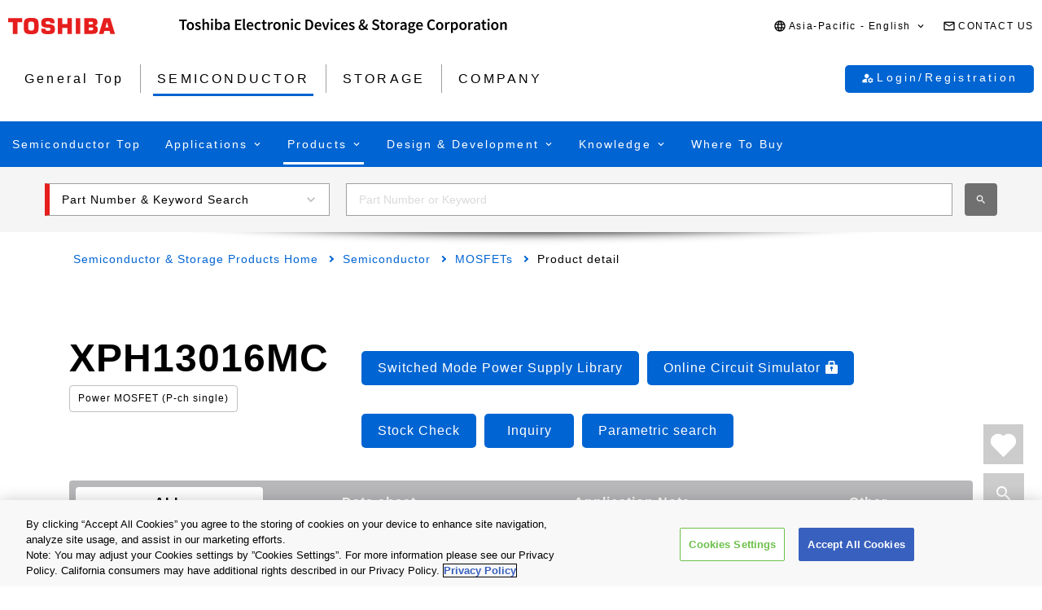

--- FILE ---
content_type: text/css
request_url: https://toshiba.semicon-storage.com/etc.clientlibs/toshiba-ss-v3/clientlibs/libraries/page-loading.css?version=20251216
body_size: 573
content:
.page_loading {
  -webkit-box-sizing: border-box;
  box-sizing: border-box;
  left: 0;
  right: 0;
  top: 0;
  bottom: 0;
  position: fixed;
  display: -webkit-box;
  display: -ms-flexbox;
  display: flex;
  -webkit-box-align: center;
  -ms-flex-align: center;
  align-items: center;
  -webkit-box-pack: center;
  -ms-flex-pack: center;
  justify-content: center;
  padding: 15px;
  z-index: 999;
}

@media screen and (max-width: 768px) {
  .page_loading {
    padding: 20px;
  }
}

.page_loading::before {
  content: "";
  position: absolute;
  left: 0;
  top: 0;
  display: block;
  width: 100%;
  height: 100%;
  background-color: #ffffff;
  opacity: 0.7;
}

.page_loading__container {
  -webkit-box-orient: vertical;
  -webkit-box-direction: normal;
  -ms-flex-direction: column;
  flex-direction: column;
}

.page_loading__container:hover {
  cursor: wait;
}

.page_loading__container::before {
  display: none;
}

.page_loading__container__spinner {
  color: official;
  display: inline-block;
  position: relative;
  width: 50px;
  height: 50px;
  border-radius: 50%;
  background-color: #000000;
  opacity: 0.5;
}

.page_loading__container__spinner div {
  -webkit-transform-origin: 25px 25px;
  transform-origin: 25px 25px;
  -webkit-animation: loadingSpinner 1.2s linear infinite;
  animation: loadingSpinner 1.2s linear infinite;
}

.page_loading__container__spinner div:after {
  content: " ";
  display: block;
  position: absolute;
  top: 9px;
  left: 23px;
  width: 3px;
  height: 9px;
  border-radius: 20%;
  background: #fff;
}

.page_loading__container__spinner div:nth-child(1) {
  -webkit-transform: rotate(0deg);
  transform: rotate(0deg);
  -webkit-animation-delay: -1.1s;
  animation-delay: -1.1s;
}

.page_loading__container__spinner div:nth-child(2) {
  -webkit-transform: rotate(30deg);
  transform: rotate(30deg);
  -webkit-animation-delay: -1s;
  animation-delay: -1s;
}

.page_loading__container__spinner div:nth-child(3) {
  -webkit-transform: rotate(60deg);
  transform: rotate(60deg);
  -webkit-animation-delay: -0.9s;
  animation-delay: -0.9s;
}

.page_loading__container__spinner div:nth-child(4) {
  -webkit-transform: rotate(90deg);
  transform: rotate(90deg);
  -webkit-animation-delay: -0.8s;
  animation-delay: -0.8s;
}

.page_loading__container__spinner div:nth-child(5) {
  -webkit-transform: rotate(120deg);
  transform: rotate(120deg);
  -webkit-animation-delay: -0.7s;
  animation-delay: -0.7s;
}

.page_loading__container__spinner div:nth-child(6) {
  -webkit-transform: rotate(150deg);
  transform: rotate(150deg);
  -webkit-animation-delay: -0.6s;
  animation-delay: -0.6s;
}

.page_loading__container__spinner div:nth-child(7) {
  -webkit-transform: rotate(180deg);
  transform: rotate(180deg);
  -webkit-animation-delay: -0.5s;
  animation-delay: -0.5s;
}

.page_loading__container__spinner div:nth-child(8) {
  -webkit-transform: rotate(210deg);
  transform: rotate(210deg);
  -webkit-animation-delay: -0.4s;
  animation-delay: -0.4s;
}

.page_loading__container__spinner div:nth-child(9) {
  -webkit-transform: rotate(240deg);
  transform: rotate(240deg);
  -webkit-animation-delay: -0.3s;
  animation-delay: -0.3s;
}

.page_loading__container__spinner div:nth-child(10) {
  -webkit-transform: rotate(270deg);
  transform: rotate(270deg);
  -webkit-animation-delay: -0.2s;
  animation-delay: -0.2s;
}

.page_loading__container__spinner div:nth-child(11) {
  -webkit-transform: rotate(300deg);
  transform: rotate(300deg);
  -webkit-animation-delay: -0.1s;
  animation-delay: -0.1s;
}

.page_loading__container__spinner div:nth-child(12) {
  -webkit-transform: rotate(330deg);
  transform: rotate(330deg);
  -webkit-animation-delay: 0s;
  animation-delay: 0s;
}


--- FILE ---
content_type: image/svg+xml
request_url: https://toshiba.semicon-storage.com/etc.clientlibs/toshiba-ss-v3/clientlibs/clientlib-site/resources/icon-lock-white.svg
body_size: 306
content:
<?xml version="1.0" encoding="UTF-8"?>
<svg id="_レイヤー_2" data-name="レイヤー 2" xmlns="http://www.w3.org/2000/svg" viewBox="0 0 12.16263 12.97348">
  <defs>
    <style>
      .cls-1 {
        fill: #fcfcfc;
        stroke-width: 0px;
      }
    </style>
  </defs>
  <g id="_レイヤー_1-2" data-name="レイヤー 1">
    <path class="cls-1" d="M11.18962,3.89204h-1.78386V1.64988c0-.91122-.73867-1.64988-1.64988-1.64988h-3.34915c-.91119,0-1.64988.73867-1.64988,1.64988v2.24216H.97301c-.5374,0-.97301.43564-.97301.97301v7.13542c0,.53737.43561.97301.97301.97301h10.21661c.53737,0,.97301-.43564.97301-.97301v-7.13542c0-.53737-.43564-.97301-.97301-.97301ZM6.56782,8.33823v2.02026h-.97301v-2.02026c-.49764-.19494-.85138-.67661-.85138-1.24337,0-.7389.59899-1.33789,1.33789-1.33789s1.33789.59899,1.33789,1.33789c0,.56677-.35374,1.04843-.85138,1.24337ZM7.94624,3.89204h-3.72988V1.64988c0-.10497.0854-.19037.19037-.19037h3.34915c.10497,0,.19037.0854.19037.19037v2.24216Z"/>
  </g>
</svg>

--- FILE ---
content_type: application/javascript
request_url: https://toshiba.semicon-storage.com/bin/suggestlist.apc.en.js
body_size: 32112
content:
var list = ["05NU42: Super fast-recovery diode","0R8GU41: Super fast-recovery diode","1DL42A: High efficiency diode (HED)","1GH45: Very fast-recovery diode","1GH46: Very fast-recovery diode","1N4148WS: Switching diode","1N4148WT: Switching diode","1SS154: High frequency Schottky barrier diode","1SS181: Switching diode","1SS184: Switching diode","1SS187: Switching diode","1SS190: Switching diode","1SS193: Switching diode","1SS196: Switching diode","1SS226: Switching diode","1SS250: Switching diode","1SS268: Radio-frequency switching diode","1SS269: Radio-frequency switching diode","1SS271: High frequency Schottky barrier diode","1SS272: Switching diode","1SS294: Small-signal Schottky barrier diode","1SS295: High frequency Schottky barrier diode","1SS300: Switching diode","1SS301: Switching diode","1SS302: Switching diode","1SS302A: Switching diode","1SS306: Switching diode","1SS307: Switching diode","1SS307E: Switching diode","1SS308: Switching diode","1SS309: Switching diode","1SS312: Radio-frequency switching diode","1SS313: Radio-frequency switching diode","1SS314: Radio-frequency switching diode","1SS315: High frequency Schottky barrier diode","1SS319: Small-signal Schottky barrier diode","1SS321: Small-signal Schottky barrier diode","1SS322: Small-signal Schottky barrier diode","1SS352: Switching diode","1SS357: Small-signal Schottky barrier diode","1SS360: Switching diode","1SS361: Switching diode","1SS361CT: Switching diode","1SS361FV: Switching diode","1SS362: Switching diode","1SS362FV: Switching diode","1SS364: Radio-frequency switching diode","1SS367: Small-signal Schottky barrier diode","1SS370: Switching diode","1SS372: Small-signal Schottky barrier diode","1SS374: Small-signal Schottky barrier diode","1SS377: Small-signal Schottky barrier diode","1SS378: Small-signal Schottky barrier diode","1SS379: Switching diode","1SS381: Radio-frequency switching diode","1SS382: Switching diode","1SS383: Small-signal Schottky barrier diode","1SS384: Small-signal Schottky barrier diode","1SS385: Small-signal Schottky barrier diode","1SS385FV: Small-signal Schottky barrier diode","1SS387: Switching diode","1SS387CT: Switching diode","1SS388: Small-signal Schottky barrier diode","1SS389: Small-signal Schottky barrier diode","1SS391: Small-signal Schottky barrier diode","1SS392: Small-signal Schottky barrier diode","1SS393: Small-signal Schottky barrier diode","1SS394: Small-signal Schottky barrier diode","1SS395: Small-signal Schottky barrier diode","1SS396: Small-signal Schottky barrier diode","1SS397: Switching diode","1SS398: Switching diode","1SS399: Switching diode","1SS401: Small-signal Schottky barrier diode","1SS402: Small-signal Schottky barrier diode","1SS403: Switching diode","1SS403E: Switching diode","1SS404: Small-signal Schottky barrier diode","1SS405: Small-signal Schottky barrier diode","1SS406: Small-signal Schottky barrier diode","1SS412: Switching diode","1SS413: Small-signal Schottky barrier diode","1SS413CT: Small-signal Schottky barrier diode","1SS416: Small-signal Schottky barrier diode","1SS416CT: Small-signal Schottky barrier diode","1SS417: Small-signal Schottky barrier diode","1SS417CT: Small-signal Schottky barrier diode","1SS419: Small-signal Schottky barrier diode","1SS420: Small-signal Schottky barrier diode","1SS421: Small-signal Schottky barrier diode","1SS422: Small-signal Schottky barrier diode","1SS423: Small-signal Schottky barrier diode","1SS424: Small-signal Schottky barrier diode","1SS427: Switching diode","1SV229: Variable capacitance diode for electronic tuning applications","1SV231: Variable capacitance diode for electronic tuning applications","1SV239: Variable capacitance diode for electronic tuning applications","1SV270: Variable capacitance diode for electronic tuning applications","1SV277: Variable capacitance diode for electronic tuning applications","1SV279: Variable capacitance diode for electronic tuning applications","1SV280: Variable capacitance diode for electronic tuning applications","1SV281: Variable capacitance diode for electronic tuning applications","1SV285: Variable capacitance diode for electronic tuning applications","1SV304: Variable capacitance diode for electronic tuning applications","1SV305: Variable capacitance diode for electronic tuning applications","1SV307: Radio-Frequency PIN Diodes","1SV308: Radio-Frequency PIN Diodes","1SV310: Variable capacitance diode for electronic tuning applications","1SV311: Variable capacitance diode for electronic tuning applications","1SV322: Variable capacitance diode for electronic tuning applications","1SV323: Variable capacitance diode for electronic tuning applications","1SV324: Variable capacitance diode for electronic tuning applications","1SV325: Variable capacitance diode for electronic tuning applications","20DL2CZ51A: High efficiency diode (HED)","20FL2CZ51A: High efficiency diode (HED)","2FWJ42M: Schottky barrier diode","2FWJ42N: Schottky barrier diode","2GWJ42: Schottky barrier diode","2SA1020: Power transistor for high-speed switching applications","2SA1162: Transistor for low frequency small-signal amplification","2SA1163: Transistor for low frequency small-signal amplification","2SA1182: Transistor for low frequency small-signal amplification","2SA1201: Power transistor for high-speed switching applications","2SA1213: Power transistor for high-speed switching applications","2SA1225: Power transistor for high-speed switching applications","2SA1241: Power transistor for high-speed switching applications","2SA1244: Power transistor for high-speed switching applications","2SA1298: Transistor for low frequency small-signal amplification","2SA1312: Transistor for low frequency small-signal amplification","2SA1313: Transistor for low frequency small-signal amplification","2SA1362: Transistor for low frequency small-signal amplification","2SA1586: Transistor for low frequency small-signal amplification","2SA1587: Transistor for low frequency small-signal amplification","2SA1588: Transistor for low frequency small-signal amplification","2SA1618: Transistor for low frequency small-signal amplification 2 in 1","2SA1681: Power transistor for high-speed switching applications","2SA1721: Transistor for low frequency small-signal amplification","2SA1736: Power transistor for high-speed switching applications","2SA1832: Transistor for low frequency small-signal amplification","2SA1869: Power transistor for high-speed switching applications","2SA1873: Transistor for low frequency small-signal amplification 2 in 1","2SA1941: Power transistor for high-speed switching applications","2SA1942: Power transistor for high-speed switching applications","2SA1943: Power transistor for high-speed switching applications","2SA1943N: Power transistor for high-speed switching applications","2SA1962: Power transistor for high-speed switching applications","2SA1971: Power transistor for high-speed switching applications","2SA1986: Power transistor for high-speed switching applications","2SA1987: Power transistor for high-speed switching applications","2SA2034: Power transistor for high-speed switching applications","2SA2056: Power transistor for high-speed switching applications","2SA2059: Power transistor for high-speed switching applications","2SA2060: Power transistor for high-speed switching applications","2SA2061: Power transistor for high-speed switching applications","2SA2065: Power transistor for high-speed switching applications","2SA2069: Power transistor for high-speed switching applications","2SA2070: Power transistor for high-speed switching applications","2SA2097: Power transistor for high-speed switching applications","2SA2120: Power transistor for high-speed switching applications","2SA2121: Power transistor for high-speed switching applications","2SA2142: Power transistor for high-speed switching applications","2SA2154CT: Transistor for low frequency small-signal amplification","2SA2154MFV: Transistor for low frequency small-signal amplification","2SA2184: Power transistor for high-speed switching applications","2SA2195: Transistor for low frequency small-signal amplification","2SA2206: Power transistor for high-speed switching applications","2SA2215: Transistor for low frequency small-signal amplification","2SB1016A: Power transistor for low frequency applications","2SB1020: Power transistor for low frequency applications","2SB1020A: Power transistor for low frequency applications","2SB1067: Power transistor for low frequency applications","2SB1617: Power transistor for low frequency applications","2SB834: Power transistor for low frequency applications","2SB906: Power transistor for low frequency applications","2SB907: Power transistor for low frequency applications","2SB908: Power transistor for low frequency applications","2SC2712: Transistor for low frequency small-signal amplification","2SC2713: Transistor for low frequency small-signal amplification","2SC2873: Power transistor for high-speed switching applications","2SC2881: Power transistor for high-speed switching applications","2SC2983: Power transistor for high-speed switching applications","2SC3076: Power transistor for high-speed switching applications","2SC3265: Transistor for low frequency small-signal amplification","2SC3303: Power transistor for high-speed switching applications","2SC3324: Transistor for low frequency small-signal amplification","2SC3325: Transistor for low frequency small-signal amplification","2SC3326: Transistor for low frequency small-signal amplification","2SC3710A: Power transistor for high-speed switching applications","2SC4116: Transistor for low frequency small-signal amplification","2SC4117: Transistor for low frequency small-signal amplification","2SC4207: Transistor for low frequency small-signal amplification 2 in 1","2SC4213: Transistor for low frequency small-signal amplification","2SC4215: Radio-frequency bipolar transistor","2SC4409: Power transistor for high-speed switching applications","2SC4497: Transistor for low frequency small-signal amplification","2SC4541: Power transistor for high-speed switching applications","2SC4738: Transistor for low frequency small-signal amplification","2SC4915: Radio-frequency bipolar transistor","2SC4944: Transistor for low frequency small-signal amplification 2 in 1","2SC5064: Radio-frequency bipolar transistor","2SC5065: Radio-frequency bipolar transistor","2SC5066: Radio-frequency bipolar transistor","2SC5084: Radio-frequency bipolar transistor","2SC5085: Radio-frequency bipolar transistor","2SC5086: Radio-frequency bipolar transistor","2SC5087: Radio-frequency bipolar transistor","2SC5095: Radio-frequency bipolar transistor","2SC5107: Radio-frequency bipolar transistor","2SC5108: Radio-frequency bipolar transistor","2SC5198: Power transistor for high-speed switching applications","2SC5199: Power transistor for high-speed switching applications","2SC5200: Power transistor for high-speed switching applications","2SC5200N: Power transistor for high-speed switching applications","2SC5242: Power transistor for high-speed switching applications","2SC5354: Power transistor for high-speed switching applications","2SC5358: Power transistor for high-speed switching applications","2SC5359: Power transistor for high-speed switching applications","2SC5548A: Power transistor for high-speed switching applications","2SC5692: Power transistor for high-speed switching applications","2SC5703: Power transistor for high-speed switching applications","2SC5712: Power transistor for high-speed switching applications","2SC5714: Power transistor for high-speed switching applications","2SC5738: Power transistor for high-speed switching applications","2SC5784: Power transistor for high-speed switching applications","2SC5810: Power transistor for high-speed switching applications","2SC5819: Power transistor for high-speed switching applications","2SC5886A: Power transistor for high-speed switching applications","2SC5948: Power transistor for high-speed switching applications","2SC5949: Power transistor for high-speed switching applications","2SC5976: Power transistor for high-speed switching applications","2SC6026CT: Transistor for low frequency small-signal amplification","2SC6026MFV: Transistor for low frequency small-signal amplification","2SC6033: Power transistor for high-speed switching applications","2SC6061: Power transistor for high-speed switching applications","2SC6076: Power transistor for high-speed switching applications","2SC6100: Transistor for low frequency small-signal amplification","2SC6105: Transistor for low frequency small-signal amplification","2SC6124: Power transistor for high-speed switching applications","2SC6126: Power transistor for high-speed switching applications","2SC6127: Power transistor for high-speed switching applications","2SC6135: Transistor for low frequency small-signal amplification","2SC6142: Power transistor for high-speed switching applications","2SD1220: Power transistor for low frequency applications","2SD1223: Power transistor for low frequency applications","2SD1407A: Power transistor for low frequency applications","2SD1410A: Power transistor for low frequency applications","2SD1412A: Power transistor for low frequency applications","2SD1415A: Power transistor for low frequency applications","2SD1509: Power transistor for low frequency applications","2SD2440: Power transistor for low frequency applications","2SD2461: Power transistor for low frequency applications","2SD2481: Power transistor for low frequency applications","2SD2636: Power transistor for low frequency applications","2SD2686: Power transistor for low frequency applications","2SD2719: Power transistor for low frequency applications","2SD525: Power transistor for low frequency applications","2SD843: Power transistor for low frequency applications","2SJ168: Small-signal MOSFET","2SJ200: Power MOSFET (P-ch single)","2SJ305: Small-signal MOSFET","2SJ334: Power MOSFET (P-ch single)","2SJ343: Small-signal MOSFET","2SJ345: Small-signal MOSFET","2SJ349: Power MOSFET (P-ch single)","2SJ360: Power MOSFET (P-ch single)","2SJ377: Power MOSFET (P-ch single)","2SJ378: Power MOSFET (P-ch single)","2SJ380: Power MOSFET (P-ch single)","2SJ464: Power MOSFET (P-ch single)","2SJ525: Power MOSFET (P-ch single)","2SJ567: Power MOSFET (P-ch single)","2SJ610: Power MOSFET (P-ch single)","2SJ619: Power MOSFET (P-ch single)","2SJ668: Power MOSFET (P-ch single)","2SJ669: Power MOSFET (P-ch single)","2SJ676: Power MOSFET (P-ch single)","2SJ680: Power MOSFET (P-ch single)","2SJ681: Power MOSFET (P-ch single)","2SK1062: Small Low ON resistance MOSFETs","2SK1826: Small-signal MOSFET","2SK1830: Small Low ON resistance MOSFETs","2SK2009: Small-signal MOSFET","2SK2034: Small-signal MOSFET","2SK208: Junction FET (Surface mount type)","2SK209: Junction FET (Surface mount type)","2SK211: High frequency junction FET","2SK2145: Junction FET (Surface mount type) 2 in 1","2SK2201: Power MOSFET (N-ch single 60V&lt;VDSS&le;150V)","2SK2231: Power MOSFET (N-ch single 30V&lt;VDSS&le;60V)","2SK2232: Power MOSFET (N-ch single 30V&lt;VDSS&le;60V)","2SK2313: Power MOSFET (N-ch single 30V&lt;VDSS&le;60V)","2SK2391: Power MOSFET (N-ch single 60V&lt;VDSS&le;150V)","2SK2398: Power MOSFET (N-ch single 30V&lt;VDSS&le;60V)","2SK2399: Power MOSFET (N-ch single 60V&lt;VDSS&le;150V)","2SK2417: Power MOSFET (N-ch 150V&lt;VDSS&le;250V)","2SK2507: Power MOSFET (N-ch single 30V&lt;VDSS&le;60V)","2SK2744: Power MOSFET (N-ch single 30V&lt;VDSS&le;60V)","2SK2844: Power MOSFET (N-ch single VDSS&le;30V)","2SK2865: Power MOSFET (N-ch 500V&lt;VDSS&le;700V)","2SK2920: Power MOSFET (N-ch 150V&lt;VDSS&le;250V)","2SK2962: Power MOSFET (N-ch single 60V&lt;VDSS&le;150V)","2SK2963: Power MOSFET (N-ch single 60V&lt;VDSS&le;150V)","2SK2967: Power MOSFET (N-ch 150V&lt;VDSS&le;250V)","2SK2968: Power MOSFET (N-ch 700V&lt;VDSS)","2SK2989: Power MOSFET (N-ch single 30V&lt;VDSS&le;60V)","2SK3077: Radio-frequency power MOSFET","2SK3128: Power MOSFET (N-ch single VDSS&le;30V)","2SK3176: Power MOSFET (N-ch 150V&lt;VDSS&le;250V)","2SK3205: Power MOSFET (N-ch single 60V&lt;VDSS&le;150V)","2SK3301: Power MOSFET (N-ch 700V&lt;VDSS)","2SK3320: Junction FET (Surface mount type) 2 in 1","2SK3387: Power MOSFET (N-ch single 60V&lt;VDSS&le;150V)","2SK3442: Power MOSFET (N-ch single 60V&lt;VDSS&le;150V)","2SK3443: Power MOSFET (N-ch single 60V&lt;VDSS&le;150V)","2SK3564: Power MOSFET (N-ch 700V&lt;VDSS)","2SK3565: Power MOSFET (N-ch 700V&lt;VDSS)","2SK3566: Power MOSFET (N-ch 700V&lt;VDSS)","2SK3633: Power MOSFET (N-ch 700V&lt;VDSS)","2SK3662: Power MOSFET (N-ch single 30V&lt;VDSS&le;60V)","2SK3669: Power MOSFET (N-ch single 60V&lt;VDSS&le;150V)","2SK3670: Power MOSFET (N-ch single 60V&lt;VDSS&le;150V)","2SK3700: Power MOSFET (N-ch 700V&lt;VDSS)","2SK3742: Power MOSFET (N-ch 700V&lt;VDSS)","2SK3798: Power MOSFET (N-ch 700V&lt;VDSS)","2SK3799: Power MOSFET (N-ch 700V&lt;VDSS)","2SK3844: Power MOSFET (N-ch single 30V&lt;VDSS&le;60V)","2SK3845: Power MOSFET (N-ch single 30V&lt;VDSS&le;60V)","2SK3878: Power MOSFET (N-ch 700V&lt;VDSS)","2SK3940: Power MOSFET (N-ch single 60V&lt;VDSS&le;150V)","2SK4013: Power MOSFET (N-ch 700V&lt;VDSS)","2SK4014: Power MOSFET (N-ch 700V&lt;VDSS)","2SK4017: Power MOSFET (N-ch single 30V&lt;VDSS&le;60V)","2SK4022: Power MOSFET (N-ch 150V&lt;VDSS&le;250V)","2SK4115: Power MOSFET (N-ch 700V&lt;VDSS)","2SK4207: Power MOSFET (N-ch 700V&lt;VDSS)","2SK879: Junction FET (Surface mount type)","2SK880: Junction FET (Surface mount type)","3000GXHH32: Press Pack","30GWJ2C42C: Schottky barrier rectifier stack Schottky barrier type","30JL2C41: High efficiency diode (HED)","3SK291: High frequency MOSFET","3SK292: High frequency MOSFET","3SK293: High frequency MOSFET","3SK294: High frequency MOSFET","5DL2CZ47A: High efficiency diode (HED)","5GL2CZ47A: High efficiency diode (HED)","6N135: Photocoupler (photo-IC output)","6N136: Photocoupler (photo-IC output)","6N138: Photocoupler (photo-IC output)","6N139: Photocoupler (photo-IC output)","74AVC1T45FU: Level shifter","74AVC1T45NX: Level shifter","74AVC2T45FK: Level shifter","74AVC4T245FT: Level shifter","74AVC4T345FT: Level shifter","74AVCH1T45FU: Level shifter","74AVCH1T45NX: Level shifter","74AVCH2T45FK: Level shifter","74AVCH4T245FT: Level shifter","74HC00D: 74HC CMOS logic IC series","74HC03D: 74HC CMOS logic IC series","74HC04D: 74HC CMOS logic IC series","74HC05D: 74HC CMOS logic IC series","74HC08D: 74HC CMOS logic IC series","74HC125D: 74HC CMOS logic IC series","74HC126D: 74HC CMOS logic IC series","74HC138D: 74HC CMOS logic IC series","74HC14D: 74HC CMOS logic IC series","74HC151D: 74HC CMOS logic IC series","74HC164D: 74HC CMOS logic IC series","74HC166D: 74HC CMOS logic IC series","74HC175D: 74HC CMOS logic IC series","74HC237D: 74HC CMOS logic IC series","74HC238D: 74HC CMOS logic IC series","74HC245D: 74HC CMOS logic IC series","74HC259D: 74HC CMOS logic IC series","74HC273D: 74HC CMOS logic IC series","74HC32D: 74HC CMOS logic IC series","74HC373D: 74HC CMOS logic IC series","74HC374D: 74HC CMOS logic IC series","74HC4051D: 74HC CMOS logic IC series","74HC4051FT: 74HC CMOS logic IC series","74HC4052D: 74HC CMOS logic IC series","74HC4052FT: 74HC CMOS logic IC series","74HC4053D: 74HC CMOS logic IC series","74HC4053FT: 74HC CMOS logic IC series","74HC4066D: 74HC CMOS logic IC series","74HC4066FT: 74HC CMOS logic IC series","74HC4538D: 74HC CMOS logic IC series","74HC4538FT: 74HC CMOS logic IC series","74HC573D: 74HC CMOS logic IC series","74HC574D: 74HC CMOS logic IC series","74HC594D: 74HC CMOS logic IC series","74HC595D: 74HC CMOS logic IC series","74HC86D: 74HC CMOS logic IC series","74HCT14D: 74HC CMOS logic IC series","74HCT245D: 74HC CMOS logic IC series","74HCT4051D: 74HC CMOS logic IC series","74HCT4051FT: 74HC CMOS logic IC series","74HCT4052D: 74HC CMOS logic IC series","74HCT4052FT: 74HC CMOS logic IC series","74HCT4053D: 74HC CMOS logic IC series","74HCT4053FT: 74HC CMOS logic IC series","74LCX00FT: 74LCX low voltage CMOS logic IC series","74LCX02FT: 74LCX low voltage CMOS logic IC series","74LCX04FT: 74LCX low voltage CMOS logic IC series","74LCX05FT: 74LCX low voltage CMOS logic IC series","74LCX07FT: 74LCX low voltage CMOS logic IC series","74LCX08FT: 74LCX low voltage CMOS logic IC series","74LCX125FT: 74LCX low voltage CMOS logic IC series","74LCX126FT: 74LCX low voltage CMOS logic IC series","74LCX138FT: 74LCX low voltage CMOS logic IC series","74LCX14FT: 74LCX low voltage CMOS logic IC series","74LCX157FT: 74LCX low voltage CMOS logic IC series","74LCX240FT: 74LCX low voltage CMOS logic IC series","74LCX244FT: 74LCX low voltage CMOS logic IC series","74LCX245FT: 74LCX low voltage CMOS logic IC series","74LCX257FT: 74LCX low voltage CMOS logic IC series","74LCX273FT: 74LCX low voltage CMOS logic IC series","74LCX32FT: 74LCX low voltage CMOS logic IC series","74LCX373FT: 74LCX low voltage CMOS logic IC series","74LCX374FT: 74LCX low voltage CMOS logic IC series","74LCX540FT: 74LCX low voltage CMOS logic IC series","74LCX541FT: 74LCX low voltage CMOS logic IC series","74LCX573FT: 74LCX low voltage CMOS logic IC series","74LCX574FT: 74LCX low voltage CMOS logic IC series","74LCX74FT: 74LCX low voltage CMOS logic IC series","74LCX86FT: 74LCX low voltage CMOS logic IC series","74LV4T125FK: Level shifter","74LV4T125FT: Level shifter","74LV4T126FK: Level shifter","74LV4T126FT: Level shifter","74LVC2T45FK: Level shifter","74VHC00FT: 74VHC CMOS logic IC series","74VHC02FT: 74VHC CMOS logic IC series","74VHC03FT: 74VHC CMOS logic IC series","74VHC04FT: 74VHC CMOS logic IC series","74VHC05FT: 74VHC CMOS logic IC series","74VHC08FT: 74VHC CMOS logic IC series","74VHC123AFT: 74VHC CMOS logic IC series","74VHC125FT: 74VHC CMOS logic IC series","74VHC126FT: 74VHC CMOS logic IC series","74VHC132FT: 74VHC CMOS logic IC series","74VHC138FT: 74VHC CMOS logic IC series","74VHC139FT: 74VHC CMOS logic IC series","74VHC14FT: 74VHC CMOS logic IC series","74VHC153FT: 74VHC CMOS logic IC series","74VHC157FT: 74VHC CMOS logic IC series","74VHC161FT: 74VHC CMOS logic IC series","74VHC163FT: 74VHC CMOS logic IC series","74VHC164FT: 74VHC CMOS logic IC series","74VHC165FT: 74VHC CMOS logic IC series","74VHC174FT: 74VHC CMOS logic IC series","74VHC20FT: 74VHC CMOS logic IC series","74VHC21FT: 74VHC CMOS logic IC series","74VHC221AFT: 74VHC CMOS logic IC series","74VHC238FT: 74VHC CMOS logic IC series","74VHC240FT: 74VHC CMOS logic IC series","74VHC244FT: 74VHC CMOS logic IC series","74VHC245FT: 74VHC CMOS logic IC series","74VHC273FT: 74VHC CMOS logic IC series","74VHC27FT: 74VHC CMOS logic IC series","74VHC32FT: 74VHC CMOS logic IC series","74VHC373FT: 74VHC CMOS logic IC series","74VHC374FT: 74VHC CMOS logic IC series","74VHC393FT: 74VHC CMOS logic IC series","74VHC4020FT: 74VHC CMOS logic IC series","74VHC4040FT: 74VHC CMOS logic IC series","74VHC4051AFT: 74VHC CMOS logic IC series","74VHC4052AFT: 74VHC CMOS logic IC series","74VHC4053AFT: 74VHC CMOS logic IC series","74VHC4066AFT: 74VHC CMOS logic IC series","74VHC540FT: 74VHC CMOS logic IC series","74VHC541FT: 74VHC CMOS logic IC series","74VHC573FT: 74VHC CMOS logic IC series","74VHC574FT: 74VHC CMOS logic IC series","74VHC595FT: 74VHC CMOS logic IC series","74VHC74FT: 74VHC CMOS logic IC series","74VHC86FT: 74VHC CMOS logic IC series","74VHC9125FT: 74VHC CMOS logic IC series","74VHC9126FT: 74VHC CMOS logic IC series","74VHC9151FT: 74VHC CMOS logic IC series","74VHC9152FT: 74VHC CMOS logic IC series","74VHC9164FT: 74VHC CMOS logic IC series","74VHC9273FT: 74VHC CMOS logic IC series","74VHC9363FT: 74VHC CMOS logic IC series","74VHC9364FT: 74VHC CMOS logic IC series","74VHC9541FT: 74VHC CMOS logic IC series","74VHC9595FT: 74VHC CMOS logic IC series","74VHCT00AFT: 74VHC CMOS logic IC series","74VHCT04AFT: 74VHC CMOS logic IC series","74VHCT08AFT: 74VHC CMOS logic IC series","74VHCT125AFT: 74VHC CMOS logic IC series","74VHCT126AFT: 74VHC CMOS logic IC series","74VHCT138AFT: 74VHC CMOS logic IC series","74VHCT14AFT: 74VHC CMOS logic IC series","74VHCT240AFT: 74VHC CMOS logic IC series","74VHCT244AFT: 74VHC CMOS logic IC series","74VHCT245AFT: 74VHC CMOS logic IC series","74VHCT32AFT: 74VHC CMOS logic IC series","74VHCT540AFT: 74VHC CMOS logic IC series","74VHCT541AFT: 74VHC CMOS logic IC series","74VHCT573AFT: 74VHC CMOS logic IC series","74VHCT574AFT: 74VHC CMOS logic IC series","74VHCT9125AFT: 74VHC CMOS logic IC series","74VHCT9126AFT: 74VHC CMOS logic IC series","74VHCT9273FT: 74VHC CMOS logic IC series","74VHCT9541AFT: 74VHC CMOS logic IC series","74VHCV05FT: 74VHC CMOS logic IC series","74VHCV07FT: 74VHC CMOS logic IC series","74VHCV14FT: 74VHC CMOS logic IC series","74VHCV17FT: 74VHC CMOS logic IC series","74VHCV240FT: 74VHC CMOS logic IC series","74VHCV244FT: 74VHC CMOS logic IC series","74VHCV245FT: 74VHC CMOS logic IC series","74VHCV373FT: 74VHC CMOS logic IC series","74VHCV374FT: 74VHC CMOS logic IC series","74VHCV540FT: 74VHC CMOS logic IC series","74VHCV541FT: 74VHC CMOS logic IC series","74VHCV573FT: 74VHC CMOS logic IC series","74VHCV574FT: 74VHC CMOS logic IC series","7UL1G00FS: L-MOS LVP series","7UL1G00FU: L-MOS LVP series","7UL1G00NX: L-MOS LVP series","7UL1G02FS: L-MOS LVP series","7UL1G02FU: L-MOS LVP series","7UL1G02NX: L-MOS LVP series","7UL1G04FS: L-MOS LVP series","7UL1G04FU: L-MOS LVP series","7UL1G04NX: L-MOS LVP series","7UL1G07FU: L-MOS LVP series","7UL1G08FS: L-MOS LVP series","7UL1G08FU: L-MOS LVP series","7UL1G08NX: L-MOS LVP series","7UL1G125FS: L-MOS LVP series","7UL1G125FU: L-MOS LVP series","7UL1G125NX: L-MOS LVP series","7UL1G126FS: L-MOS LVP series","7UL1G126FU: L-MOS LVP series","7UL1G126NX: L-MOS LVP series","7UL1G14FS: L-MOS LVP series","7UL1G14FU: L-MOS LVP series","7UL1G14NX: L-MOS LVP series","7UL1G17FS: L-MOS LVP series","7UL1G17FU: L-MOS LVP series","7UL1G17NX: L-MOS LVP series","7UL1G32FS: L-MOS LVP series","7UL1G32FU: L-MOS LVP series","7UL1G32NX: L-MOS LVP series","7UL1G34FS: L-MOS LVP series","7UL1G34FU: L-MOS LVP series","7UL1G34NX: L-MOS LVP series","7UL1G86FS: L-MOS LVP series","7UL1G86FU: L-MOS LVP series","7UL1G86NX: L-MOS LVP series","7UL1GU04FS: L-MOS LVP series","7UL1GU04FU: L-MOS LVP series","7UL1GU04NX: L-MOS LVP series","7UL1T00FS: L-MOS LVP series","7UL1T00FU: L-MOS LVP series","7UL1T00NX: L-MOS LVP series","7UL1T02FS: L-MOS LVP series","7UL1T02FU: L-MOS LVP series","7UL1T02NX: L-MOS LVP series","7UL1T04FS: L-MOS LVP series","7UL1T04FU: L-MOS LVP series","7UL1T04NX: L-MOS LVP series","7UL1T08FS: L-MOS LVP series","7UL1T08FU: L-MOS LVP series","7UL1T08NX: L-MOS LVP series","7UL1T125FS: L-MOS LVP series","7UL1T125FU: L-MOS LVP series","7UL1T125NX: L-MOS LVP series","7UL1T126FS: L-MOS LVP series","7UL1T126FU: L-MOS LVP series","7UL1T126NX: L-MOS LVP series","7UL1T32FS: L-MOS LVP series","7UL1T32FU: L-MOS LVP series","7UL1T32NX: L-MOS LVP series","7UL1T34FS: L-MOS LVP series","7UL1T34FU: L-MOS LVP series","7UL1T34NX: L-MOS LVP series","7UL1T86FS: L-MOS LVP series","7UL1T86FU: L-MOS LVP series","7UL1T86NX: L-MOS LVP series","7UL2G00FK: L-MOS LVP series","7UL2G02FK: L-MOS LVP series","7UL2G08FK: L-MOS LVP series","7UL2G125FK: L-MOS LVP series","7UL2G126FK: L-MOS LVP series","7UL2G32FK: L-MOS LVP series","7UL2G86FK: L-MOS LVP series","7UL2T00FK: L-MOS LVP series","7UL2T02FK: L-MOS LVP series","7UL2T08FK: L-MOS LVP series","7UL2T125FK: L-MOS LVP series","7UL2T126FK: L-MOS LVP series","7UL2T32FK: L-MOS LVP series","7UL2T86FK: L-MOS LVP series","7UL3G04FK: L-MOS LVP series","7UL3G14FK: L-MOS LVP series","7UL3G17FK: L-MOS LVP series","7UL3G34FK: L-MOS LVP series","7UL3GU04FK: L-MOS LVP series","7UL3T04FK: L-MOS LVP series","7UL3T34FK: L-MOS LVP series","AL14SXB30EA: Enterprise Performance,url:/ap-en/storage/product/data-center-enterprise/enterprise-performance/articles/al14sxbxxex?sug=1","AL14SXB30EAY: Enterprise Performance,url:/ap-en/storage/product/data-center-enterprise/enterprise-performance/articles/al14sxbxxex?sug=1","AL14SXB30EE: Enterprise Performance,url:/ap-en/storage/product/data-center-enterprise/enterprise-performance/articles/al14sxbxxex?sug=1","AL14SXB30EN: Enterprise Performance,url:/ap-en/storage/product/data-center-enterprise/enterprise-performance/articles/al14sxbxxex?sug=1","AL14SXB30ENY: Enterprise Performance,url:/ap-en/storage/product/data-center-enterprise/enterprise-performance/articles/al14sxbxxex?sug=1","AL14SXB60EA: Enterprise Performance,url:/ap-en/storage/product/data-center-enterprise/enterprise-performance/articles/al14sxbxxex?sug=1","AL14SXB60EAY: Enterprise Performance,url:/ap-en/storage/product/data-center-enterprise/enterprise-performance/articles/al14sxbxxex?sug=1","AL14SXB60EE: Enterprise Performance,url:/ap-en/storage/product/data-center-enterprise/enterprise-performance/articles/al14sxbxxex?sug=1","AL14SXB60EN: Enterprise Performance,url:/ap-en/storage/product/data-center-enterprise/enterprise-performance/articles/al14sxbxxex?sug=1","AL14SXB60ENY: Enterprise Performance,url:/ap-en/storage/product/data-center-enterprise/enterprise-performance/articles/al14sxbxxex?sug=1","AL14SXB90EA: Enterprise Performance,url:/ap-en/storage/product/data-center-enterprise/enterprise-performance/articles/al14sxbxxex?sug=1","AL14SXB90EAY: Enterprise Performance,url:/ap-en/storage/product/data-center-enterprise/enterprise-performance/articles/al14sxbxxex?sug=1","AL14SXB90EE: Enterprise Performance,url:/ap-en/storage/product/data-center-enterprise/enterprise-performance/articles/al14sxbxxex?sug=1","AL14SXB90EN: Enterprise Performance,url:/ap-en/storage/product/data-center-enterprise/enterprise-performance/articles/al14sxbxxex?sug=1","AL14SXB90ENY: Enterprise Performance,url:/ap-en/storage/product/data-center-enterprise/enterprise-performance/articles/al14sxbxxex?sug=1","AL15SEB030N: Enterprise Performance,url:/ap-en/storage/product/data-center-enterprise/enterprise-performance/articles/al15sebxxex?sug=1","AL15SEB030NY: Enterprise Performance,url:/ap-en/storage/product/data-center-enterprise/enterprise-performance/articles/al15sebxxex?sug=1","AL15SEB060N: Enterprise Performance,url:/ap-en/storage/product/data-center-enterprise/enterprise-performance/articles/al15sebxxex?sug=1","AL15SEB060NY: Enterprise Performance,url:/ap-en/storage/product/data-center-enterprise/enterprise-performance/articles/al15sebxxex?sug=1","AL15SEB06EP: Enterprise Performance,url:/ap-en/storage/product/data-center-enterprise/enterprise-performance/articles/al15sebxxex?sug=1","AL15SEB06EPY: Enterprise Performance,url:/ap-en/storage/product/data-center-enterprise/enterprise-performance/articles/al15sebxxex?sug=1","AL15SEB06EQ: Enterprise Performance,url:/ap-en/storage/product/data-center-enterprise/enterprise-performance/articles/al15sebxxex?sug=1","AL15SEB06EQY: Enterprise Performance,url:/ap-en/storage/product/data-center-enterprise/enterprise-performance/articles/al15sebxxex?sug=1","AL15SEB090N: Enterprise Performance,url:/ap-en/storage/product/data-center-enterprise/enterprise-performance/articles/al15sebxxex?sug=1","AL15SEB090NY: Enterprise Performance,url:/ap-en/storage/product/data-center-enterprise/enterprise-performance/articles/al15sebxxex?sug=1","AL15SEB09EP: Enterprise Performance,url:/ap-en/storage/product/data-center-enterprise/enterprise-performance/articles/al15sebxxex?sug=1","AL15SEB09EPY: Enterprise Performance,url:/ap-en/storage/product/data-center-enterprise/enterprise-performance/articles/al15sebxxex?sug=1","AL15SEB09EQ: Enterprise Performance,url:/ap-en/storage/product/data-center-enterprise/enterprise-performance/articles/al15sebxxex?sug=1","AL15SEB09EQY: Enterprise Performance,url:/ap-en/storage/product/data-center-enterprise/enterprise-performance/articles/al15sebxxex?sug=1","AL15SEB120N: Enterprise Performance,url:/ap-en/storage/product/data-center-enterprise/enterprise-performance/articles/al15sebxxex?sug=1","AL15SEB120NY: Enterprise Performance,url:/ap-en/storage/product/data-center-enterprise/enterprise-performance/articles/al15sebxxex?sug=1","AL15SEB12EP: Enterprise Performance,url:/ap-en/storage/product/data-center-enterprise/enterprise-performance/articles/al15sebxxex?sug=1","AL15SEB12EPY: Enterprise Performance,url:/ap-en/storage/product/data-center-enterprise/enterprise-performance/articles/al15sebxxex?sug=1","AL15SEB12EQ: Enterprise Performance,url:/ap-en/storage/product/data-center-enterprise/enterprise-performance/articles/al15sebxxex?sug=1","AL15SEB12EQY: Enterprise Performance,url:/ap-en/storage/product/data-center-enterprise/enterprise-performance/articles/al15sebxxex?sug=1","AL15SEB18EP: Enterprise Performance,url:/ap-en/storage/product/data-center-enterprise/enterprise-performance/articles/al15sebxxex?sug=1","AL15SEB18EPY: Enterprise Performance,url:/ap-en/storage/product/data-center-enterprise/enterprise-performance/articles/al15sebxxex?sug=1","AL15SEB18EQ: Enterprise Performance,url:/ap-en/storage/product/data-center-enterprise/enterprise-performance/articles/al15sebxxex?sug=1","AL15SEB18EQY: Enterprise Performance,url:/ap-en/storage/product/data-center-enterprise/enterprise-performance/articles/al15sebxxex?sug=1","AL15SEB24EP: Enterprise Performance,url:/ap-en/storage/product/data-center-enterprise/enterprise-performance/articles/al15sebxxex?sug=1","AL15SEB24EPY: Enterprise Performance,url:/ap-en/storage/product/data-center-enterprise/enterprise-performance/articles/al15sebxxex?sug=1","AL15SEB24EQ: Enterprise Performance,url:/ap-en/storage/product/data-center-enterprise/enterprise-performance/articles/al15sebxxex?sug=1","AL15SEB24EQY: Enterprise Performance,url:/ap-en/storage/product/data-center-enterprise/enterprise-performance/articles/al15sebxxex?sug=1","AL15SEQ12EP: Enterprise Performance,url:/ap-en/storage/product/data-center-enterprise/enterprise-performance/articles/al15sebxxex?sug=1","AL15SEQ18EP: Enterprise Performance,url:/ap-en/storage/product/data-center-enterprise/enterprise-performance/articles/al15sebxxex?sug=1","AL15SEQ24EP: Enterprise Performance,url:/ap-en/storage/product/data-center-enterprise/enterprise-performance/articles/al15sebxxex?sug=1","BAS316: Switching diode","BAS516: Switching diode","BAV70: Switching diode","BAV99: Switching diode","BAV99W: Switching diode","CBS05F30: Small-signal Schottky barrier diode","CBS10F40: Small-signal Schottky barrier diode","CBS10S30: Small-signal Schottky barrier diode","CBS10S40: Small-signal Schottky barrier diode","CCS15F40: Small-signal Schottky barrier diode","CCS15S30: Small-signal Schottky barrier diode","CCS15S40: Small-signal Schottky barrier diode","CES388: Small-signal Schottky barrier diode","CES520: Small-signal Schottky barrier diode","CES521: Small-signal Schottky barrier diode","CEZ10V: Zener diode","CEZ11V: Zener diode","CEZ12V: Zener diode","CEZ13V: Zener diode","CEZ15V: Zener diode","CEZ16V: Zener diode","CEZ18V: Zener diode","CEZ20V: Zener diode","CEZ22V: Zener diode","CEZ24V: Zener diode","CEZ27V: Zener diode","CEZ30V: Zener diode","CEZ33V: Zener diode","CEZ36V: Zener diode","CEZ5V6: Zener diode","CEZ6V2: Zener diode","CEZ6V8: Zener diode","CEZ7V5: Zener diode","CEZ8V2: Zener diode","CEZ9V1: Zener diode","CLH01: High efficiency diode (HED)","CLH02: High efficiency diode (HED)","CLH03: High efficiency diode (HED)","CLH05: High efficiency diode (HED)","CLH06: High efficiency diode (HED)","CLS02: Schottky barrier diode","CLS10F40: Small-signal Schottky barrier diode","CMF01A: Super fast-recovery diode","CMF02: Super fast-recovery diode","CMF02A: Super fast-recovery diode","CMF05: Super fast-recovery diode","CMG02: General-purpose diode","CMG03: General-purpose diode","CMG03A: General-purpose diode","CMG06A: General-purpose diode","CMH01: High efficiency diode (HED)","CMH04: High efficiency diode (HED)","CMH05A: High efficiency diode (HED)","CMH07: High efficiency diode (HED)","CMH08: High efficiency diode (HED)","CMH08A: High efficiency diode (HED)","CMS01: Schottky barrier diode","CMS02: Schottky barrier diode","CMS03: Schottky barrier diode","CMS04: Schottky barrier diode","CMS05: Schottky barrier diode","CMS06: Schottky barrier diode","CMS07: Schottky barrier diode","CMS08: Schottky barrier diode","CMS09: Schottky barrier diode","CMS10: Schottky barrier diode","CMS10I30A: Schottky barrier diode","CMS10I40A: Schottky barrier diode","CMS11: Schottky barrier diode","CMS14: Schottky barrier diode","CMS15: Schottky barrier diode","CMS15I40A: Schottky barrier diode","CMS16: Schottky barrier diode","CMS17: Schottky barrier diode","CMS18: Schottky barrier diode","CMS19: Schottky barrier diode","CMS20: Schottky barrier diode","CMS20I30A: Schottky barrier diode","CMS20I40A: Schottky barrier diode","CMS30I30A: Schottky barrier diode","CMS30I40A: Schottky barrier diode","CMZ12A: Zener diode","CMZ13: Zener diode","CMZ13A: Zener diode","CMZ15A: Zener diode","CMZ16: Zener diode","CMZ16A: Zener diode","CMZ18A: Zener diode","CMZ20: Zener diode","CMZ20A: Zener diode","CMZ24: Zener diode","CMZ24A: Zener diode","CMZ27: Zener diode","CMZ27A: Zener diode","CMZ30A: Zener diode","CMZ33: Zener diode","CMZ33A: Zener diode","CMZ36A: Zener diode","CMZ39A: Zener diode","CMZ43: Zener diode","CMZ43A: Zener diode","CMZ47: Zener diode","CMZ47A: Zener diode","CMZ51A: Zener diode","CMZ53: Zener diode","CMZB12: Zener diode","CMZB12A: Zener diode","CMZB13A: Zener diode","CMZB15A: Zener diode","CMZB16: Zener diode","CMZB16A: Zener diode","CMZB18A: Zener diode","CMZB20A: Zener diode","CMZB24: Zener diode","CMZB24A: Zener diode","CMZB27: Zener diode","CMZB270: Zener diode","CMZB27A: Zener diode","CMZB30A: Zener diode","CMZB33A: Zener diode","CMZB36: Zener diode","CMZB36A: Zener diode","CMZB39: Zener diode","CMZB39A: Zener diode","CMZB43A: Zener diode","CMZB47: Zener diode","CMZB47A: Zener diode","CMZB51: Zener diode","CMZB51A: Zener diode","CMZB53: Zener diode","CRF02: Super fast-recovery diode","CRF03: Super fast-recovery diode","CRF03A: Super fast-recovery diode","CRG02: General-purpose diode","CRG03: General-purpose diode","CRG04: General-purpose diode","CRG04A: General-purpose diode","CRG05: General-purpose diode","CRG07: General-purpose diode","CRG09: General-purpose diode","CRG09A: General-purpose diode","CRG09B: General-purpose diode","CRG10A: General-purpose diode","CRG11B: General-purpose diode","CRH01: High efficiency diode (HED)","CRH01B: High efficiency diode (HED)","CRH02: High efficiency diode (HED)","CRH02B: High efficiency diode (HED)","CRS01: Schottky barrier diode","CRS03: Schottky barrier diode","CRS04: Schottky barrier diode","CRS04B: Schottky barrier diode","CRS05: Schottky barrier diode","CRS06: Schottky barrier diode","CRS08: Schottky barrier diode","CRS09: Schottky barrier diode","CRS10I30A: Schottky barrier diode","CRS10I30B: Schottky barrier diode","CRS10I30C: Schottky barrier diode","CRS10I30E: Schottky barrier diode","CRS10I40A: Schottky barrier diode","CRS10I40B: Schottky barrier diode","CRS10I40E: Schottky barrier diode","CRS10I60E: Schottky barrier diode","CRS11: Schottky barrier diode","CRS12: Schottky barrier diode","CRS13: Schottky barrier diode","CRS14: Schottky barrier diode","CRS15: Schottky barrier diode","CRS15I30A: Schottky barrier diode","CRS15I30B: Schottky barrier diode","CRS15I40A: Schottky barrier diode","CRS20I30A: Schottky barrier diode","CRS20I30B: Schottky barrier diode","CRS20I40A: Schottky barrier diode","CRS20I40B: Schottky barrier diode","CRS30I30A: Schottky barrier diode","CRS30I40A: Schottky barrier diode","CRY62: Zener diode","CRY68: Zener diode","CRY75: Zener diode","CRY82: Zener diode","CRZ10: Zener diode","CRZ12: Zener diode","CRZ13: Zener diode","CRZ15: Zener diode","CRZ16: Zener diode","CRZ18: Zener diode","CRZ20: Zener diode","CRZ22: Zener diode","CRZ24: Zener diode","CRZ27: Zener diode","CRZ30: Zener diode","CRZ33: Zener diode","CRZ36: Zener diode","CRZ39: Zener diode","CRZ43: Zener diode","CRZ47: Zener diode","CSLZ10V: Zener diode","CSLZ12V: Zener diode","CSLZ16V: Zener diode","CSLZ20V: Zener diode","CSLZ24V: Zener diode","CSLZ30V: Zener diode","CSLZ5V6: Zener diode","CSLZ6V2: Zener diode","CSLZ6V8: Zener diode","CSLZ8V2: Zener diode","CTS05F40: Small-signal Schottky barrier diode","CTS05S30: Small-signal Schottky barrier diode","CTS05S40: Small-signal Schottky barrier diode","CTS520: Small-signal Schottky barrier diode","CTS521: Small-signal Schottky barrier diode","CUHS10F60: Small-signal Schottky barrier diode","CUHS15F30: Small-signal Schottky barrier diode","CUHS15F40: Small-signal Schottky barrier diode","CUHS15F60: Small-signal Schottky barrier diode","CUHS15S30: Small-signal Schottky barrier diode","CUHS15S40: Small-signal Schottky barrier diode","CUHS15S60: Small-signal Schottky barrier diode","CUHS20F30: Small-signal Schottky barrier diode","CUHS20F40: Small-signal Schottky barrier diode","CUHS20F60: Small-signal Schottky barrier diode","CUHS20S30: Small-signal Schottky barrier diode","CUHS20S40: Small-signal Schottky barrier diode","CUHS20S60: Small-signal Schottky barrier diode","CUHZ12V: Zener diode","CUHZ16V: Zener diode","CUHZ20V: Zener diode","CUHZ24V: Zener diode","CUHZ30V: Zener diode","CUHZ36V: Zener diode","CUHZ56V: Zener diode","CUHZ5V6: Zener diode","CUHZ62V: Zener diode","CUHZ68V: Zener diode","CUHZ6V2: Zener diode","CUHZ6V8: Zener diode","CUHZ75V: Zener diode","CUHZ8V2: Zener diode","CUS01: Schottky barrier diode","CUS02: Schottky barrier diode","CUS03: Schottky barrier diode","CUS04: Schottky barrier diode","CUS05: Schottky barrier diode","CUS05F30: Small-signal Schottky barrier diode","CUS05F40: Small-signal Schottky barrier diode","CUS05S30: Small-signal Schottky barrier diode","CUS05S40: Small-signal Schottky barrier diode","CUS06: Schottky barrier diode","CUS08F30: Small-signal Schottky barrier diode","CUS10F30: Small-signal Schottky barrier diode","CUS10F40: Small-signal Schottky barrier diode","CUS10I30A: Schottky barrier diode","CUS10I40A: Schottky barrier diode","CUS10S30: Small-signal Schottky barrier diode","CUS10S40: Small-signal Schottky barrier diode","CUS15I30A: Schottky barrier diode","CUS15S30: Small-signal Schottky barrier diode","CUS15S40: Small-signal Schottky barrier diode","CUS357: Small-signal Schottky barrier diode","CUS520: Small-signal Schottky barrier diode","CUS521: Small-signal Schottky barrier diode","CUS551V30: Small-signal Schottky barrier diode","CUZ10V: Zener diode","CUZ11V: Zener diode","CUZ12V: Zener diode","CUZ13V: Zener diode","CUZ15V: Zener diode","CUZ16V: Zener diode","CUZ18V: Zener diode","CUZ20V: Zener diode","CUZ22V: Zener diode","CUZ24V: Zener diode","CUZ27V: Zener diode","CUZ30V: Zener diode","CUZ33V: Zener diode","CUZ36V: Zener diode","CUZ56V: Zener diode","CUZ5V6: Zener diode","CUZ62V: Zener diode","CUZ68V: Zener diode","CUZ6V2: Zener diode","CUZ6V8: Zener diode","CUZ75V: Zener diode","CUZ7V5: Zener diode","CUZ8V2: Zener diode","CUZ9V1: Zener diode","CVJ10F30: Small-signal Schottky barrier diode","DCL520C00: Standard Digital Isolators","DCL520D00: Standard Digital Isolators","DCL521C00: Standard Digital Isolators","DCL521D00: Standard Digital Isolators","DCL540C01: Standard Digital Isolators","DCL540C01A: Standard Digital Isolators","DCL540D01: Standard Digital Isolators","DCL540D01A: Standard Digital Isolators","DCL540H01: Standard Digital Isolators","DCL540H01A: Standard Digital Isolators","DCL540L01: Standard Digital Isolators","DCL540L01A: Standard Digital Isolators","DCL541A01: Standard Digital Isolators","DCL541A01A: Standard Digital Isolators","DCL541B01: Standard Digital Isolators","DCL541B01A: Standard Digital Isolators","DCL541H01: Standard Digital Isolators","DCL541H01A: Standard Digital Isolators","DCL541L01: Standard Digital Isolators","DCL541L01A: Standard Digital Isolators","DCL542H01: Standard Digital Isolators","DCL542H01A: Standard Digital Isolators","DCL542L01: Standard Digital Isolators","DCL542L01A: Standard Digital Isolators","DCM320C00: Standard Digital Isolators","DCM320D00: Standard Digital Isolators","DCM321C00: Standard Digital Isolators","DCM321D00: Standard Digital Isolators","DCM340C01: Standard Digital Isolators","DCM340D01: Standard Digital Isolators","DCM340H01: Standard Digital Isolators","DCM340L01: Standard Digital Isolators","DCM341A01: Standard Digital Isolators","DCM341B01: Standard Digital Isolators","DCM341H01: Standard Digital Isolators","DCM341L01: Standard Digital Isolators","DCM342H01: Standard Digital Isolators","DCM342L01: Standard Digital Isolators","DF10G5M4N: ESD protection diode (flow through type)","DF10G6M4N: ESD protection diode (flow through type)","DF10G7M1N: ESD protection diode (flow through type)","DF2B12M4SL: ESD protection diode (bi-directional type)","DF2B18FU: ESD protection diode (bi-directional type)","DF2B20M4SL: ESD protection diode (bi-directional type)","DF2B26M4SL: ESD protection diode (bi-directional type)","DF2B29FU: ESD protection diode (bi-directional type)","DF2B36FU: ESD protection diode (bi-directional type)","DF2B5BSL: ESD protection diode (bi-directional type)","DF2B5M4ASL: ESD protection diode (bi-directional type)","DF2B5M4CT: ESD protection diode (bi-directional type)","DF2B5M4SL: ESD protection diode (bi-directional type)","DF2B5M5CT: ESD protection diode (bi-directional type)","DF2B5M5SL: ESD protection diode (bi-directional type)","DF2B5PCT: ESD protection diode (bi-directional type)","DF2B5SL: ESD protection diode (bi-directional type)","DF2B6.8AFS: ESD protection diode (bi-directional type)","DF2B6.8E: ESD protection diode (bi-directional type)","DF2B6.8M1ACT: ESD protection diode (bi-directional type)","DF2B6M4ASL: ESD protection diode (bi-directional type)","DF2B6M4BSL: ESD protection diode (bi-directional type)","DF2B6M4CT: ESD protection diode (bi-directional type)","DF2B6M4SL: ESD protection diode (bi-directional type)","DF2B6M5CT: ESD protection diode (bi-directional type)","DF2B6M5SL: ESD protection diode (bi-directional type)","DF2B6USL: ESD protection diode (bi-directional type)","DF2B7ACT: ESD protection diode (bi-directional type)","DF2B7AE: ESD protection diode (bi-directional type)","DF2B7AFS: ESD protection diode (bi-directional type)","DF2B7AFU: ESD protection diode (bi-directional type)","DF2B7ASL: ESD protection diode (bi-directional type)","DF2B7BSL: ESD protection diode (bi-directional type)","DF2B7M2SL: ESD protection diode (bi-directional type)","DF2B7M3SL: ESD protection diode (bi-directional type)","DF2B7PCT: ESD protection diode (bi-directional type)","DF2B7SL: ESD protection diode (bi-directional type)","DF2S10ASL: ESD protection diode (standard type, single)","DF2S10FS: ESD protection diode (standard type, single)","DF2S12ASL: ESD protection diode (standard type, single)","DF2S12FS: ESD protection diode (standard type, single)","DF2S12FU: ESD protection diode (standard type, single)","DF2S12P2CTC: ESD protection diode (standard type, single)","DF2S12P2FU: ESD protection diode (standard type, single)","DF2S14P2CTC: ESD protection diode (standard type, single)","DF2S14P2FU: ESD protection diode (standard type, single)","DF2S16ASL: ESD protection diode (standard type, single)","DF2S16CT: ESD protection diode (standard type, single)","DF2S16FS: ESD protection diode (standard type, single)","DF2S20ASL: ESD protection diode (standard type, single)","DF2S20CT: ESD protection diode (standard type, single)","DF2S20FS: ESD protection diode (standard type, single)","DF2S23P2CTC: ESD protection diode (standard type, single)","DF2S23P2FU: ESD protection diode (standard type, single)","DF2S24ASL: ESD protection diode (standard type, single)","DF2S24FS: ESD protection diode (standard type, single)","DF2S30ASL: ESD protection diode (standard type, single)","DF2S30CT: ESD protection diode (standard type, single)","DF2S30FS: ESD protection diode (standard type, single)","DF2S5.1ASL: ESD protection diode (standard type, single)","DF2S5.1FS: ESD protection diode (standard type, single)","DF2S5.6ASL: ESD protection diode (standard type, single)","DF2S5.6CT: ESD protection diode (standard type, single)","DF2S5.6FS: ESD protection diode (standard type, single)","DF2S5M4CT: ESD protection diode (uni-directional type)","DF2S5M4FS: ESD protection diode (uni-directional type)","DF2S5M4SL: ESD protection diode (uni-directional type)","DF2S5M5CT: ESD protection diode (uni-directional type)","DF2S5M5SL: ESD protection diode (uni-directional type)","DF2S6.2ASL: ESD protection diode (standard type, single)","DF2S6.2CT: ESD protection diode (standard type, single)","DF2S6.2FS: ESD protection diode (standard type, single)","DF2S6.8ASL: ESD protection diode (standard type, single)","DF2S6.8CT: ESD protection diode (standard type, single)","DF2S6.8FS: ESD protection diode (standard type, single)","DF2S6.8MFS: ESD protection diode (low capacitance type)","DF2S6.8UFS: ESD protection diode (low capacitance type)","DF2S6M4CT: ESD protection diode (uni-directional type)","DF2S6M4FS: ESD protection diode (uni-directional type)","DF2S6M4SL: ESD protection diode (uni-directional type)","DF2S6M5CT: ESD protection diode (uni-directional type)","DF2S6M5SL: ESD protection diode (uni-directional type)","DF2S6P1CT: ESD protection diode (standard type, single)","DF2S6P2CTC: ESD protection diode (standard type, single)","DF2S6P2FU: ESD protection diode (standard type, single)","DF2S7MSL: ESD protection diode (uni-directional type)","DF2S8.2ASL: ESD protection diode (standard type, single)","DF2S8.2CT: ESD protection diode (standard type, single)","DF2S8.2FS: ESD protection diode (standard type, single)","DF3A3.3CT: ESD protection diode (standard type)","DF3A3.3FV: ESD protection diode (standard type)","DF3A3.6CT: ESD protection diode (standard type)","DF3A5.6F: ESD protection diode (standard type)","DF3A5.6FU: ESD protection diode (standard type)","DF3A5.6FV: ESD protection diode (standard type)","DF3A5.6LFU: ESD protection diode (low capacitance type)","DF3A5.6LFV: ESD protection diode (low capacitance type)","DF3A6.2F: ESD protection diode (standard type)","DF3A6.2FU: ESD protection diode (standard type)","DF3A6.2FV: ESD protection diode (standard type)","DF3A6.2LFU: ESD protection diode (low capacitance type)","DF3A6.2LFV: ESD protection diode (low capacitance type)","DF3A6.8CT: ESD protection diode (standard type)","DF3A6.8F: ESD protection diode (standard type)","DF3A6.8FU: ESD protection diode (standard type)","DF3A6.8FV: ESD protection diode (standard type)","DF3A6.8LCT: ESD protection diode (standard type)","DF3A6.8LFU: ESD protection diode (low capacitance type)","DF3A6.8LFV: ESD protection diode (low capacitance type)","DF3D18FU: ESD protection diode (bi-directional type)","DF3D29FU: ESD protection diode (bi-directional type)","DF3D36FU: ESD protection diode (bi-directional type)","DF3D6.8MS: ESD protection diode (low capacitance type)","DF5A3.3F: ESD protection diode (standard type)","DF5A3.6F: ESD protection diode (standard type)","DF5A5.6CFU: ESD protection diode (low capacitance type)","DF5A5.6CJE: ESD protection diode (low capacitance type)","DF5A5.6F: ESD protection diode (standard type)","DF5A5.6FU: ESD protection diode (standard type)","DF5A5.6JE: ESD protection diode (standard type)","DF5A5.6LFU: ESD protection diode (low capacitance type)","DF5A5.6LJE: ESD protection diode (low capacitance type)","DF5A6.2CFU: ESD protection diode (low capacitance type)","DF5A6.2CJE: ESD protection diode (low capacitance type)","DF5A6.2F: ESD protection diode (standard type)","DF5A6.2FU: ESD protection diode (standard type)","DF5A6.2JE: ESD protection diode (standard type)","DF5A6.2LFU: ESD protection diode (low capacitance type)","DF5A6.2LJE: ESD protection diode (low capacitance type)","DF5A6.8CFU: ESD protection diode (low capacitance type)","DF5A6.8CJE: ESD protection diode (low capacitance type)","DF5A6.8F: ESD protection diode (standard type)","DF5A6.8FU: ESD protection diode (standard type)","DF5A6.8JE: ESD protection diode (standard type)","DF5A6.8LF: ESD protection diode (low capacitance type)","DF5A6.8LFU: ESD protection diode (low capacitance type)","DF5A6.8LJE: ESD protection diode (low capacitance type)","DF5G5M4N: ESD protection diode (bi-directional type)","DF5G6M4N: ESD protection diode (bi-directional type)","DF5G7M2N: ESD protection diode (bi-directional type)","DF6A6.8FU: ESD protection diode (standard type)","DF6D5M4N: ESD protection diode (bi-directional type)","DF6D6M4N: ESD protection diode (bi-directional type)","DF6D6UFE: ESD protection diode (bi-directional type)","DF6D7M1N: ESD protection diode (flow through type)","DF6F6.8MCTC: ESD protection diode (standard type)","DF6S25P3NU: ESD protection diode (standard type, single)","DF8A6.8FK: ESD protection diode (standard type)","DSF01S30SL: Small-signal Schottky barrier diode","DSR01S30SC: Small-signal Schottky barrier diode","DSR01S30SL: Small-signal Schottky barrier diode","DT01ACA050: Internal Specialty,url:/ap-en/storage/product/internal-specialty/pc/articles/dt01aca-series?sug=1","DT01ACA100: Internal Specialty,url:/ap-en/storage/product/internal-specialty/pc/articles/dt01aca-series?sug=1","DT01ACA200: Internal Specialty,url:/ap-en/storage/product/internal-specialty/pc/articles/dt01aca-series?sug=1","DT01ACA300: Internal Specialty,url:/ap-en/storage/product/internal-specialty/pc/articles/dt01aca-series?sug=1","DT02ABA200V: Internal Specialty,url:/ap-en/storage/product/internal-specialty/surveillance/articles/dt02abav-series?sug=1","DT02ABA400: Internal Specialty,url:/ap-en/storage/product/internal-specialty/pc/articles/dt02aca-series?sug=1","DT02ABA400V: Internal Specialty,url:/ap-en/storage/product/internal-specialty/surveillance/articles/dt02abav-series?sug=1","DT02ABA400VH: Internal Specialty,url:/ap-en/storage/product/internal-specialty/surveillance/articles/dt02-vh-series?sug=1","DT02ABA600: Internal Specialty,url:/ap-en/storage/product/internal-specialty/pc/articles/dt02aca-series?sug=1","DT02ABA600V: Internal Specialty,url:/ap-en/storage/product/internal-specialty/surveillance/articles/dt02abav-series?sug=1","DT02ABA600VH: Internal Specialty,url:/ap-en/storage/product/internal-specialty/surveillance/articles/dt02-vh-series?sug=1","DT02ACA200: Internal Specialty,url:/ap-en/storage/product/internal-specialty/pc/articles/dt02aca7200rpm-series?sug=1","GT10G131: IGBT for strobe flash","GT15J341: Discrete IGBT","GT20J121: IGBT for soft switching applications","GT20J341: Discrete IGBT","GT20N135SRA: IGBT for soft switching applications","GT30J110SRA: IGBT for soft switching applications","GT30J121: Discrete IGBT","GT30J122A: IGBT for soft switching applications","GT30J341: Discrete IGBT","GT30J65MRB: Discrete IGBT","GT30N135SRA: IGBT for soft switching applications","GT40J322: IGBT for soft switching applications","GT40QR21: IGBT for soft switching applications","GT40RR21: IGBT for soft switching applications","GT40WR21: IGBT for soft switching applications","GT50J123: Discrete IGBT","GT50J341: Discrete IGBT","GT50JR21: IGBT for soft switching applications","GT50JR22: IGBT for soft switching applications","GT50N322A: IGBT for soft switching applications","GT50N324: IGBT for soft switching applications","GT50NR21: IGBT for soft switching applications","GT5G133: IGBT for strobe flash","GT5G134: IGBT for strobe flash","GT60PR21: IGBT for soft switching applications","GT8G151: IGBT for strobe flash","HDWD220UZSVA: Internal Specialty,url:/ap-en/storage/product/internal-specialty/pc/articles/p300.html?sug=1","HDWD240UZSVA: Internal Specialty,url:/ap-en/storage/product/internal-specialty/pc/articles/p300.html?sug=1","HDWD260UZSVA: Internal Specialty,url:/ap-en/storage/product/internal-specialty/pc/articles/p300.html?sug=1","HDWD320UZSVA: Internal Specialty,url:/ap-en/storage/product/internal-specialty/pc/articles/p300.html?sug=1","HDWE140UZSVA: Internal Specialty,url:/ap-en/storage/product/internal-specialty/pc/articles/x300.html?sug=1","HDWG21CUZSVA: Internal Specialty,url:/ap-en/storage/product/internal-specialty/nas/articles/n300.html?sug=1","HDWG21EUZSVA: Internal Specialty,url:/ap-en/storage/product/internal-specialty/nas/articles/n300.html?sug=1","HDWG31GUZSVA: Internal Specialty,url:/ap-en/storage/product/internal-specialty/nas/articles/n300.html?sug=1","HDWG440UZSVA: Internal Specialty,url:/ap-en/storage/product/internal-specialty/nas/articles/n300.html?sug=1","HDWG440UZSVB: Internal Specialty,url:/ap-en/storage/product/internal-specialty/nas/articles/n300-pro.html?sug=1","HDWG460UZSVA: Internal Specialty,url:/ap-en/storage/product/internal-specialty/nas/articles/n300.html?sug=1","HDWG460UZSVB: Internal Specialty,url:/ap-en/storage/product/internal-specialty/nas/articles/n300-pro.html?sug=1","HDWG480UZSVA: Internal Specialty,url:/ap-en/storage/product/internal-specialty/nas/articles/n300.html?sug=1","HDWG480UZSVB: Internal Specialty,url:/ap-en/storage/product/internal-specialty/nas/articles/n300-pro.html?sug=1","HDWG51CUZSVA: Internal Specialty,url:/ap-en/storage/product/internal-specialty/nas/articles/n300.html?sug=1","HDWG51CUZSVB: Internal Specialty,url:/ap-en/storage/product/internal-specialty/nas/articles/n300-pro.html?sug=1","HDWG51EUZSVA: Internal Specialty,url:/ap-en/storage/product/internal-specialty/nas/articles/n300.html?sug=1","HDWG51EUZSVB: Internal Specialty,url:/ap-en/storage/product/internal-specialty/nas/articles/n300-pro.html?sug=1","HDWG51GUZSVA: Internal Specialty,url:/ap-en/storage/product/internal-specialty/nas/articles/n300.html?sug=1","HDWG51GUZSVB: Internal Specialty,url:/ap-en/storage/product/internal-specialty/nas/articles/n300-pro.html?sug=1","HDWG51JUZSVA: Internal Specialty,url:/ap-en/storage/product/internal-specialty/nas/articles/n300.html?sug=1","HDWG51JUZSVB: Internal Specialty,url:/ap-en/storage/product/internal-specialty/nas/articles/n300-pro.html?sug=1","HDWG62AUZSVA: Internal Specialty,url:/ap-en/storage/product/internal-specialty/nas/articles/n300.html?sug=1","HDWG62AUZSVB: Internal Specialty,url:/ap-en/storage/product/internal-specialty/nas/articles/n300-pro.html?sug=1","HDWG62CUZSVA: Internal Specialty,url:/ap-en/storage/product/internal-specialty/nas/articles/n300.html?sug=1","HDWG62CUZSVB: Internal Specialty,url:/ap-en/storage/product/internal-specialty/nas/articles/n300-pro.html?sug=1","HDWG71AUZSVA: Internal Specialty,url:/ap-en/storage/product/internal-specialty/nas/articles/n300.html?sug=1","HDWG71AUZSVB: Internal Specialty,url:/ap-en/storage/product/internal-specialty/nas/articles/n300-pro.html?sug=1","HDWG740UZSVC: Internal Specialty,url:/ap-en/storage/product/internal-specialty/nas/articles/n300.html?sug=1","HDWG740UZSVD: Internal Specialty,url:/ap-en/storage/product/internal-specialty/nas/articles/n300-pro.html?sug=1","HDWG760UZSVA: Internal Specialty,url:/ap-en/storage/product/internal-specialty/nas/articles/n300.html?sug=1","HDWG760UZSVB: Internal Specialty,url:/ap-en/storage/product/internal-specialty/nas/articles/n300-pro.html?sug=1","HDWG780UZSVA: Internal Specialty,url:/ap-en/storage/product/internal-specialty/nas/articles/n300.html?sug=1","HDWG780UZSVB: Internal Specialty,url:/ap-en/storage/product/internal-specialty/nas/articles/n300-pro.html?sug=1","HDWQ140UZSVA: Internal Specialty,url:/ap-en/storage/product/internal-specialty/nas/articles/n300.html?sug=1","HDWR21CUZSVA: Internal Specialty,url:/ap-en/storage/product/internal-specialty/pc/articles/x300.html?sug=1","HDWR21EUZSVA: Internal Specialty,url:/ap-en/storage/product/internal-specialty/pc/articles/x300.html?sug=1","HDWR31GUZSVA: Internal Specialty,url:/ap-en/storage/product/internal-specialty/pc/articles/x300.html?sug=1","HDWR440UZSVA: Internal Specialty,url:/ap-en/storage/product/internal-specialty/pc/articles/x300.html?sug=1","HDWR440UZSVB: Internal Specialty,url:/ap-en/storage/product/internal-specialty/pc/articles/x300-pro.html?sug=1","HDWR460UZSVA: Internal Specialty,url:/ap-en/storage/product/internal-specialty/pc/articles/x300.html?sug=1","HDWR460UZSVB: Internal Specialty,url:/ap-en/storage/product/internal-specialty/pc/articles/x300-pro.html?sug=1","HDWR480UZSVA: Internal Specialty,url:/ap-en/storage/product/internal-specialty/pc/articles/x300.html?sug=1","HDWR480UZSVB: Internal Specialty,url:/ap-en/storage/product/internal-specialty/pc/articles/x300-pro.html?sug=1","HDWR51CUZSVA: Internal Specialty,url:/ap-en/storage/product/internal-specialty/pc/articles/x300.html?sug=1","HDWR51CUZSVB: Internal Specialty,url:/ap-en/storage/product/internal-specialty/pc/articles/x300-pro.html?sug=1","HDWR51EUZSVA: Internal Specialty,url:/ap-en/storage/product/internal-specialty/pc/articles/x300.html?sug=1","HDWR51EUZSVB: Internal Specialty,url:/ap-en/storage/product/internal-specialty/pc/articles/x300-pro.html?sug=1","HDWR51GUZSVA: Internal Specialty,url:/ap-en/storage/product/internal-specialty/pc/articles/x300.html?sug=1","HDWR51GUZSVB: Internal Specialty,url:/ap-en/storage/product/internal-specialty/pc/articles/x300-pro.html?sug=1","HDWR51JUZSVA: Internal Specialty,url:/ap-en/storage/product/internal-specialty/pc/articles/x300.html?sug=1","HDWR51JUZSVB: Internal Specialty,url:/ap-en/storage/product/internal-specialty/pc/articles/x300-pro.html?sug=1","HDWR62AUZSVA: Internal Specialty,url:/ap-en/storage/product/internal-specialty/pc/articles/x300.html?sug=1","HDWR62AUZSVB: Internal Specialty,url:/ap-en/storage/product/internal-specialty/pc/articles/x300-pro.html?sug=1","HDWR62CUZSVA: Internal Specialty,url:/ap-en/storage/product/internal-specialty/pc/articles/x300.html?sug=1","HDWR62CUZSVB: Internal Specialty,url:/ap-en/storage/product/internal-specialty/pc/articles/x300-pro.html?sug=1","HDWR71AUZSVA: Internal Specialty,url:/ap-en/storage/product/internal-specialty/pc/articles/x300.html?sug=1","HDWR71AUZSVB: Internal Specialty,url:/ap-en/storage/product/internal-specialty/pc/articles/x300-pro.html?sug=1","HDWR740UZSVA: Internal Specialty,url:/ap-en/storage/product/internal-specialty/pc/articles/x300.html?sug=1","HDWR740UZSVB: Internal Specialty,url:/ap-en/storage/product/internal-specialty/pc/articles/x300-pro.html?sug=1","HDWR760UZSVA: Internal Specialty,url:/ap-en/storage/product/internal-specialty/pc/articles/x300.html?sug=1","HDWR760UZSVB: Internal Specialty,url:/ap-en/storage/product/internal-specialty/pc/articles/x300-pro.html?sug=1","HDWR780UZSVA: Internal Specialty,url:/ap-en/storage/product/internal-specialty/pc/articles/x300.html?sug=1","HDWR780UZSVB: Internal Specialty,url:/ap-en/storage/product/internal-specialty/pc/articles/x300-pro.html?sug=1","HDWT720UZSVA: Internal Specialty,url:/ap-en/storage/product/internal-specialty/surveillance/articles/s300.html?sug=1","HDWT740UZSVA: Internal Specialty,url:/ap-en/storage/product/internal-specialty/surveillance/articles/s300.html?sug=1","HDWT760UZSVA: Internal Specialty,url:/ap-en/storage/product/internal-specialty/surveillance/articles/s300.html?sug=1","HDWT840UZSVA: Internal Specialty,url:/ap-en/storage/product/internal-specialty/surveillance/articles/s300.html?sug=1","HDWT860UZSVA: Internal Specialty,url:/ap-en/storage/product/internal-specialty/surveillance/articles/s300.html?sug=1","HDWTA1AUZSVA: Internal Specialty,url:/ap-en/storage/product/internal-specialty/surveillance/articles/s300-pro.html?sug=1","HDWTA40UZSVA: Internal Specialty,url:/ap-en/storage/product/internal-specialty/surveillance/articles/s300-pro.html?sug=1","HDWTA60UZSVA: Internal Specialty,url:/ap-en/storage/product/internal-specialty/surveillance/articles/s300-pro.html?sug=1","HDWTA80UZSVA: Internal Specialty,url:/ap-en/storage/product/internal-specialty/surveillance/articles/s300-pro.html?sug=1","HN1A01F: Transistor for low frequency small-signal amplification 2 in 1","HN1A01FE: Transistor for low frequency small-signal amplification 2 in 1","HN1A01FU: Transistor for low frequency small-signal amplification 2 in 1","HN1A02F: Transistor for low frequency small-signal amplification 2 in 1","HN1A07F: Transistor for low frequency small-signal amplification 2 in 1","HN1B01F: Transistor for low frequency small-signal amplification 2 in 1","HN1B01FU: Transistor for low frequency small-signal amplification 2 in 1","HN1B04FE: Transistor for low frequency small-signal amplification 2 in 1","HN1B04FU: Transistor for low frequency small-signal amplification 2 in 1","HN1C01F: Transistor for low frequency small-signal amplification 2 in 1","HN1C01FE: Transistor for low frequency small-signal amplification 2 in 1","HN1C01FU: Transistor for low frequency small-signal amplification 2 in 1","HN1C03F: Transistor for low frequency small-signal amplification 2 in 1","HN1C03FU: Transistor for low frequency small-signal amplification 2 in 1","HN1C07F: Transistor for low frequency small-signal amplification 2 in 1","HN1D01F: Switching diode","HN1D01FE: Switching diode","HN1D01FU: Switching diode","HN1D02F: Switching diode","HN1D02FE: Switching diode","HN1D02FU: Switching diode","HN1D03F: Switching diode","HN1D03FU: Switching diode","HN1D04FU: Switching diode","HN1D05FE: Switching diode","HN2D01F: Switching diode","HN2D01FU: Switching diode","HN2D01JE: Switching diode","HN2D02FU: Switching diode","HN2D03F: Switching diode","HN2E04F: Multi-chip discrete device (PNP + SW diode)","HN2S01F: Small-signal Schottky barrier diode","HN2S01FU: Small-signal Schottky barrier diode","HN2S02FU: Small-signal Schottky barrier diode","HN2S02JE: Small-signal Schottky barrier diode","HN2S03FU: Small-signal Schottky barrier diode","HN2S04FU: Small-signal Schottky barrier diode","HN4A06J: Transistor for low frequency small-signal amplification 2 in 1","HN4A51J: Transistor for low frequency small-signal amplification 2 in 1","HN4A56JU: Transistor for low frequency small-signal amplification 2 in 1","HN4B01JE: Transistor for low frequency small-signal amplification 2 in 1","HN4B06J: Transistor for low frequency small-signal amplification 2 in 1","HN4B101J: Power transistor for high-speed switching applications","HN4B102J: Power transistor for high-speed switching applications","HN4C06J: Transistor for low frequency small-signal amplification 2 in 1","HN4C51J: Transistor for low frequency small-signal amplification 2 in 1","HN4D01JU: Switching diode","HN4D02JU: Switching diode","HN4K03JU: Small-signal MOSFET 2 in 1","JDH2S02FS: High frequency Schottky barrier diode","JDH2S02SL: High frequency Schottky barrier diode","JDH3D01FV: High frequency Schottky barrier diode","JDH3D01S: High frequency Schottky barrier diode","JDP2S02ACT: Radio-Frequency PIN Diodes","JDP3C02AU: Radio-Frequency PIN Diodes","JDP3C04TU: Radio-frequency switching diode","JDP4P02AT: Radio-frequency switching diode","JDV2S08S: Variable capacitance diode for electronic tuning applications","JDV2S09S: Variable capacitance diode for electronic tuning applications","JDV2S14E: Variable capacitance diode for electronic tuning applications","JDV2S36E: Variable capacitance diode for electronic tuning applications","JDV2S41AFS: Variable capacitance diode for electronic tuning applications","JDV2S42FS: Variable capacitance diode for electronic tuning applications","JDV4P08U: Variable capacitance diode for electronic tuning applications","MD04ABA400V: Internal Specialty,url:/ap-en/storage/product/internal-specialty/surveillance/articles/md04abav-series?sug=1","MD04ABA500V: Internal Specialty,url:/ap-en/storage/product/internal-specialty/surveillance/articles/md04abav-series?sug=1","MD04ACA200: Internal Specialty,url:/ap-en/storage/product/internal-specialty/pc/articles/md04aca-series?sug=1","MD04ACA200N: Internal Specialty,url:/ap-en/storage/product/internal-specialty/pc/articles/md04aca-series?sug=1","MD04ACA300: Internal Specialty,url:/ap-en/storage/product/internal-specialty/pc/articles/md04aca-series?sug=1","MD04ACA300N: Internal Specialty,url:/ap-en/storage/product/internal-specialty/pc/articles/md04aca-series?sug=1","MD04ACA400: Internal Specialty,url:/ap-en/storage/product/internal-specialty/pc/articles/md04aca-series?sug=1","MD04ACA400N: Internal Specialty,url:/ap-en/storage/product/internal-specialty/pc/articles/md04aca-series?sug=1","MD04ACA500: Internal Specialty,url:/ap-en/storage/product/internal-specialty/pc/articles/md04aca-series?sug=1","MD04ACA50D: Internal Specialty,url:/ap-en/storage/product/internal-specialty/pc/articles/md04aca-series?sug=1","MD04ACA600: Internal Specialty,url:/ap-en/storage/product/internal-specialty/pc/articles/md04aca-series?sug=1","MD07ACA12T: Internal Specialty,url:/ap-en/storage/product/internal-specialty/pc/articles/md07aca-series?sug=1","MD07ACA14T: Internal Specialty,url:/ap-en/storage/product/internal-specialty/pc/articles/md07aca-series?sug=1","MD10ACA18T: cloud-scale-capacity,url:/ap-en/product/internal-specialty/pc/articles/md10aca-series.html?sug=1","MD10ACA20T: cloud-scale-capacity,url:/ap-en/product/internal-specialty/pc/articles/md10aca-series.html?sug=1","MD10ACA22T: cloud-scale-capacity,url:/ap-en/product/internal-specialty/pc/articles/md10aca-series.html?sug=1","MG04ACA100N: Enterprise Capacity,url:/ap-en/storage/product/data-center-enterprise/enterprise-capacity/articles/mg04acaxxxn?sug=1","MG04ACA100NY: Enterprise Capacity,url:/ap-en/storage/product/data-center-enterprise/enterprise-capacity/articles/mg04acaxxxn?sug=1","MG04ACA200A: Enterprise Capacity,url:/ap-en/storage/product/data-center-enterprise/enterprise-capacity/articles/mg04acaxxxx?sug=1","MG04ACA200AY: Enterprise Capacity,url:/ap-en/storage/product/data-center-enterprise/enterprise-capacity/articles/mg04acaxxxx?sug=1","MG04ACA200E: Enterprise Capacity,url:/ap-en/storage/product/data-center-enterprise/enterprise-capacity/articles/mg04acaxxxx?sug=1","MG04ACA200EY: Enterprise Capacity,url:/ap-en/storage/product/data-center-enterprise/enterprise-capacity/articles/mg04acaxxxx?sug=1","MG04ACA200N: Enterprise Capacity,url:/ap-en/storage/product/data-center-enterprise/enterprise-capacity/articles/mg04acaxxxn?sug=1","MG04ACA200NY: Enterprise Capacity,url:/ap-en/storage/product/data-center-enterprise/enterprise-capacity/articles/mg04acaxxxn?sug=1","MG04ACA400A: Enterprise Capacity,url:/ap-en/storage/product/data-center-enterprise/enterprise-capacity/articles/mg04acaxxxx?sug=1","MG04ACA400AY: Enterprise Capacity,url:/ap-en/storage/product/data-center-enterprise/enterprise-capacity/articles/mg04acaxxxx?sug=1","MG04ACA400E: Enterprise Capacity,url:/ap-en/storage/product/data-center-enterprise/enterprise-capacity/articles/mg04acaxxxx?sug=1","MG04ACA400EY: Enterprise Capacity,url:/ap-en/storage/product/data-center-enterprise/enterprise-capacity/articles/mg04acaxxxx?sug=1","MG04ACA400N: Enterprise Capacity,url:/ap-en/storage/product/data-center-enterprise/enterprise-capacity/articles/mg04acaxxxn?sug=1","MG04ACA400NY: Enterprise Capacity,url:/ap-en/storage/product/data-center-enterprise/enterprise-capacity/articles/mg04acaxxxn?sug=1","MG04ACA50DA: Enterprise Capacity,url:/ap-en/storage/product/data-center-enterprise/enterprise-capacity/articles/mg04acaxxxx?sug=1","MG04ACA50DAY: Enterprise Capacity,url:/ap-en/storage/product/data-center-enterprise/enterprise-capacity/articles/mg04acaxxxx?sug=1","MG04ACA50DE: Enterprise Capacity,url:/ap-en/storage/product/data-center-enterprise/enterprise-capacity/articles/mg04acaxxxx?sug=1","MG04ACA50DEY: Enterprise Capacity,url:/ap-en/storage/product/data-center-enterprise/enterprise-capacity/articles/mg04acaxxxx?sug=1","MG04ACA600A: Enterprise Capacity,url:/ap-en/storage/product/data-center-enterprise/enterprise-capacity/articles/mg04acaxxxx?sug=1","MG04ACA600AY: Enterprise Capacity,url:/ap-en/storage/product/data-center-enterprise/enterprise-capacity/articles/mg04acaxxxx?sug=1","MG04ACA600E: Enterprise Capacity,url:/ap-en/storage/product/data-center-enterprise/enterprise-capacity/articles/mg04acaxxxx?sug=1","MG04ACA600EY: Enterprise Capacity,url:/ap-en/storage/product/data-center-enterprise/enterprise-capacity/articles/mg04acaxxxx?sug=1","MG04SCA20EA: Enterprise Capacity,url:/ap-en/storage/product/data-center-enterprise/enterprise-capacity/articles/mg04scaxxex?sug=1","MG04SCA20EAY: Enterprise Capacity,url:/ap-en/storage/product/data-center-enterprise/enterprise-capacity/articles/mg04scaxxex?sug=1","MG04SCA20EE: Enterprise Capacity,url:/ap-en/storage/product/data-center-enterprise/enterprise-capacity/articles/mg04scaxxex?sug=1","MG04SCA20EEY: Enterprise Capacity,url:/ap-en/storage/product/data-center-enterprise/enterprise-capacity/articles/mg04scaxxex?sug=1","MG04SCA20EN: Enterprise Capacity,url:/ap-en/storage/product/data-center-enterprise/enterprise-capacity/articles/mg04scaxxen?sug=1","MG04SCA20ENY: Enterprise Capacity,url:/ap-en/storage/product/data-center-enterprise/enterprise-capacity/articles/mg04scaxxen?sug=1","MG04SCA40EA: Enterprise Capacity,url:/ap-en/storage/product/data-center-enterprise/enterprise-capacity/articles/mg04scaxxex?sug=1","MG04SCA40EAY: Enterprise Capacity,url:/ap-en/storage/product/data-center-enterprise/enterprise-capacity/articles/mg04scaxxex?sug=1","MG04SCA40EE: Enterprise Capacity,url:/ap-en/storage/product/data-center-enterprise/enterprise-capacity/articles/mg04scaxxex?sug=1","MG04SCA40EEY: Enterprise Capacity,url:/ap-en/storage/product/data-center-enterprise/enterprise-capacity/articles/mg04scaxxex?sug=1","MG04SCA40EN: Enterprise Capacity,url:/ap-en/storage/product/data-center-enterprise/enterprise-capacity/articles/mg04scaxxen?sug=1","MG04SCA40ENY: Enterprise Capacity,url:/ap-en/storage/product/data-center-enterprise/enterprise-capacity/articles/mg04scaxxen?sug=1","MG04SCA50EA: Enterprise Capacity,url:/ap-en/storage/product/data-center-enterprise/enterprise-capacity/articles/mg04scaxxex?sug=1","MG04SCA50EAY: Enterprise Capacity,url:/ap-en/storage/product/data-center-enterprise/enterprise-capacity/articles/mg04scaxxex?sug=1","MG04SCA50EE: Enterprise Capacity,url:/ap-en/storage/product/data-center-enterprise/enterprise-capacity/articles/mg04scaxxex?sug=1","MG04SCA50EEY: Enterprise Capacity,url:/ap-en/storage/product/data-center-enterprise/enterprise-capacity/articles/mg04scaxxex?sug=1","MG04SCA60EA: Enterprise Capacity,url:/ap-en/storage/product/data-center-enterprise/enterprise-capacity/articles/mg04scaxxex?sug=1","MG04SCA60EAY: Enterprise Capacity,url:/ap-en/storage/product/data-center-enterprise/enterprise-capacity/articles/mg04scaxxex?sug=1","MG04SCA60EE: Enterprise Capacity,url:/ap-en/storage/product/data-center-enterprise/enterprise-capacity/articles/mg04scaxxex?sug=1","MG04SCA60EEY: Enterprise Capacity,url:/ap-en/storage/product/data-center-enterprise/enterprise-capacity/articles/mg04scaxxex?sug=1","MG07ACA12TA: cloud-scale-capacity,url:/ap-en/storage/product/data-center-enterprise/cloud-scale-capacity/articles/mg07acaxxx?sug=1","MG07ACA12TAY: cloud-scale-capacity,url:/ap-en/storage/product/data-center-enterprise/cloud-scale-capacity/articles/mg07acaxxx?sug=1","MG07ACA12TE: cloud-scale-capacity,url:/ap-en/storage/product/data-center-enterprise/cloud-scale-capacity/articles/mg07acaxxx?sug=1","MG07ACA12TEY: cloud-scale-capacity,url:/ap-en/storage/product/data-center-enterprise/cloud-scale-capacity/articles/mg07acaxxx?sug=1","MG07ACA14TA: cloud-scale-capacity,url:/ap-en/storage/product/data-center-enterprise/cloud-scale-capacity/articles/mg07acaxxx?sug=1","MG07ACA14TAY: cloud-scale-capacity,url:/ap-en/storage/product/data-center-enterprise/cloud-scale-capacity/articles/mg07acaxxx?sug=1","MG07ACA14TE: cloud-scale-capacity,url:/ap-en/storage/product/data-center-enterprise/cloud-scale-capacity/articles/mg07acaxxx?sug=1","MG07ACA14TEY: cloud-scale-capacity,url:/ap-en/storage/product/data-center-enterprise/cloud-scale-capacity/articles/mg07acaxxx?sug=1","MG07ACP12TE: cloud-scale-capacity,url:/ap-en/storage/product/data-center-enterprise/cloud-scale-capacity/articles/mg07acaxxx?sug=1","MG07ACP14TE: cloud-scale-capacity,url:/ap-en/storage/product/data-center-enterprise/cloud-scale-capacity/articles/mg07acaxxx?sug=1","MG07SCA12TA: cloud-scale-capacity,url:/ap-en/storage/product/data-center-enterprise/cloud-scale-capacity/articles/mg07scaxxx?sug=1","MG07SCA12TAY: cloud-scale-capacity,url:/ap-en/storage/product/data-center-enterprise/cloud-scale-capacity/articles/mg07scaxxx?sug=1","MG07SCA12TE: cloud-scale-capacity,url:/ap-en/storage/product/data-center-enterprise/cloud-scale-capacity/articles/mg07scaxxx?sug=1","MG07SCA12TEY: cloud-scale-capacity,url:/ap-en/storage/product/data-center-enterprise/cloud-scale-capacity/articles/mg07scaxxx?sug=1","MG07SCA14TA: cloud-scale-capacity,url:/ap-en/storage/product/data-center-enterprise/cloud-scale-capacity/articles/mg07scaxxx?sug=1","MG07SCA14TAY: cloud-scale-capacity,url:/ap-en/storage/product/data-center-enterprise/cloud-scale-capacity/articles/mg07scaxxx?sug=1","MG07SCA14TE: cloud-scale-capacity,url:/ap-en/storage/product/data-center-enterprise/cloud-scale-capacity/articles/mg07scaxxx?sug=1","MG07SCA14TEY: cloud-scale-capacity,url:/ap-en/storage/product/data-center-enterprise/cloud-scale-capacity/articles/mg07scaxxx?sug=1","MG08ACA16TA: cloud-scale-capacity,url:/ap-en/storage/product/data-center-enterprise/cloud-scale-capacity/articles/mg08?sug=1","MG08ACA16TAY: cloud-scale-capacity,url:/ap-en/storage/product/data-center-enterprise/cloud-scale-capacity/articles/mg08?sug=1","MG08ACA16TE: cloud-scale-capacity,url:/ap-en/storage/product/data-center-enterprise/cloud-scale-capacity/articles/mg08?sug=1","MG08ACA16TEY: cloud-scale-capacity,url:/ap-en/storage/product/data-center-enterprise/cloud-scale-capacity/articles/mg08?sug=1","MG08ACP16TA: cloud-scale-capacity,url:/ap-en/storage/product/data-center-enterprise/cloud-scale-capacity/articles/mg08?sug=1","MG08ACP16TE: cloud-scale-capacity,url:/ap-en/storage/product/data-center-enterprise/cloud-scale-capacity/articles/mg08?sug=1","MG08ADA400A: Enterprise Capacity,url:/ap-en/storage/product/data-center-enterprise/enterprise-capacity/articles/mg08-d-series.html?sug=1","MG08ADA400AY: Enterprise Capacity,url:/ap-en/storage/product/data-center-enterprise/enterprise-capacity/articles/mg08-d-series.html?sug=1","MG08ADA400E: Enterprise Capacity,url:/ap-en/storage/product/data-center-enterprise/enterprise-capacity/articles/mg08-d-series.html?sug=1","MG08ADA400EY: Enterprise Capacity,url:/ap-en/storage/product/data-center-enterprise/enterprise-capacity/articles/mg08-d-series.html?sug=1","MG08ADA400N: Enterprise Capacity,url:/ap-en/storage/product/data-center-enterprise/enterprise-capacity/articles/mg08-d-series.html?sug=1","MG08ADA400NY: Enterprise Capacity,url:/ap-en/storage/product/data-center-enterprise/enterprise-capacity/articles/mg08-d-series.html?sug=1","MG08ADA600A: Enterprise Capacity,url:/ap-en/storage/product/data-center-enterprise/enterprise-capacity/articles/mg08-d-series?sug=1","MG08ADA600AY: Enterprise Capacity,url:/ap-en/storage/product/data-center-enterprise/enterprise-capacity/articles/mg08-d-series?sug=1","MG08ADA600E: Enterprise Capacity,url:/ap-en/storage/product/data-center-enterprise/enterprise-capacity/articles/mg08-d-series?sug=1","MG08ADA600EY: Enterprise Capacity,url:/ap-en/storage/product/data-center-enterprise/enterprise-capacity/articles/mg08-d-series?sug=1","MG08ADA800A: Enterprise Capacity,url:/ap-en/storage/product/data-center-enterprise/enterprise-capacity/articles/mg08-d-series?sug=1","MG08ADA800AY: Enterprise Capacity,url:/ap-en/storage/product/data-center-enterprise/enterprise-capacity/articles/mg08-d-series?sug=1","MG08ADA800E: Enterprise Capacity,url:/ap-en/storage/product/data-center-enterprise/enterprise-capacity/articles/mg08-d-series?sug=1","MG08ADA800EY: Enterprise Capacity,url:/ap-en/storage/product/data-center-enterprise/enterprise-capacity/articles/mg08-d-series?sug=1","MG08ADP400A: Enterprise Capacity,url:/ap-en/storage/product/data-center-enterprise/enterprise-capacity/articles/mg08-d-series.html?sug=1","MG08ADP400E: Enterprise Capacity,url:/ap-en/storage/product/data-center-enterprise/enterprise-capacity/articles/mg08-d-series.html?sug=1","MG08ADP400N: Enterprise Capacity,url:/ap-en/storage/product/data-center-enterprise/enterprise-capacity/articles/mg08-d-series.html?sug=1","MG08ADP600A: Enterprise Capacity,url:/ap-en/storage/product/data-center-enterprise/enterprise-capacity/articles/mg08-d-series?sug=1","MG08ADP600E: Enterprise Capacity,url:/ap-en/storage/product/data-center-enterprise/enterprise-capacity/articles/mg08-d-series?sug=1","MG08ADP800A: Enterprise Capacity,url:/ap-en/storage/product/data-center-enterprise/enterprise-capacity/articles/mg08-d-series?sug=1","MG08ADP800E: Enterprise Capacity,url:/ap-en/storage/product/data-center-enterprise/enterprise-capacity/articles/mg08-d-series?sug=1","MG08SCA16TA: cloud-scale-capacity,url:/ap-en/storage/product/data-center-enterprise/cloud-scale-capacity/articles/mg08?sug=1","MG08SCA16TAY: cloud-scale-capacity,url:/ap-en/storage/product/data-center-enterprise/cloud-scale-capacity/articles/mg08?sug=1","MG08SCA16TE: cloud-scale-capacity,url:/ap-en/storage/product/data-center-enterprise/cloud-scale-capacity/articles/mg08?sug=1","MG08SCA16TEY: cloud-scale-capacity,url:/ap-en/storage/product/data-center-enterprise/cloud-scale-capacity/articles/mg08?sug=1","MG08SCP16TA: cloud-scale-capacity,url:/ap-en/storage/product/data-center-enterprise/cloud-scale-capacity/articles/mg08?sug=1","MG08SCP16TE: cloud-scale-capacity,url:/ap-en/storage/product/data-center-enterprise/cloud-scale-capacity/articles/mg08?sug=1","MG08SDA400A: Enterprise Capacity,url:/ap-en/storage/product/data-center-enterprise/enterprise-capacity/articles/mg08-d-series.html?sug=1","MG08SDA400AY: Enterprise Capacity,url:/ap-en/storage/product/data-center-enterprise/enterprise-capacity/articles/mg08-d-series.html?sug=1","MG08SDA400E: Enterprise Capacity,url:/ap-en/storage/product/data-center-enterprise/enterprise-capacity/articles/mg08-d-series.html?sug=1","MG08SDA400EY: Enterprise Capacity,url:/ap-en/storage/product/data-center-enterprise/enterprise-capacity/articles/mg08-d-series.html?sug=1","MG08SDA400N: Enterprise Capacity,url:/ap-en/storage/product/data-center-enterprise/enterprise-capacity/articles/mg08-d-series.html?sug=1","MG08SDA400NY: Enterprise Capacity,url:/ap-en/storage/product/data-center-enterprise/enterprise-capacity/articles/mg08-d-series.html?sug=1","MG08SDP400A: Enterprise Capacity,url:/ap-en/storage/product/data-center-enterprise/enterprise-capacity/articles/mg08-d-series.html?sug=1","MG08SDP400E: Enterprise Capacity,url:/ap-en/storage/product/data-center-enterprise/enterprise-capacity/articles/mg08-d-series.html?sug=1","MG08SDP400N: Enterprise Capacity,url:/ap-en/storage/product/data-center-enterprise/enterprise-capacity/articles/mg08-d-series.html?sug=1","MG09ACA16TA: cloud-scale-capacity,url:/ap-en/storage/product/data-center-enterprise/cloud-scale-capacity/articles/mg09-series?sug=1","MG09ACA16TAY: cloud-scale-capacity,url:/ap-en/storage/product/data-center-enterprise/cloud-scale-capacity/articles/mg09-series?sug=1","MG09ACA16TE: cloud-scale-capacity,url:/ap-en/storage/product/data-center-enterprise/cloud-scale-capacity/articles/mg09-series?sug=1","MG09ACA16TEY: cloud-scale-capacity,url:/ap-en/storage/product/data-center-enterprise/cloud-scale-capacity/articles/mg09-series?sug=1","MG09ACA18TA: cloud-scale-capacity,url:/ap-en/storage/product/data-center-enterprise/cloud-scale-capacity/articles/mg09-series?sug=1","MG09ACA18TAY: cloud-scale-capacity,url:/ap-en/storage/product/data-center-enterprise/cloud-scale-capacity/articles/mg09-series?sug=1","MG09ACA18TE: cloud-scale-capacity,url:/ap-en/storage/product/data-center-enterprise/cloud-scale-capacity/articles/mg09-series?sug=1","MG09ACA18TEY: cloud-scale-capacity,url:/ap-en/storage/product/data-center-enterprise/cloud-scale-capacity/articles/mg09-series?sug=1","MG09ACP16TA: cloud-scale-capacity,url:/ap-en/storage/product/data-center-enterprise/cloud-scale-capacity/articles/mg09-series?sug=1","MG09ACP16TE: cloud-scale-capacity,url:/ap-en/storage/product/data-center-enterprise/cloud-scale-capacity/articles/mg09-series?sug=1","MG09ACP18TA: cloud-scale-capacity,url:/ap-en/storage/product/data-center-enterprise/cloud-scale-capacity/articles/mg09-series?sug=1","MG09ACP18TE: cloud-scale-capacity,url:/ap-en/storage/product/data-center-enterprise/cloud-scale-capacity/articles/mg09-series?sug=1","MG09SCA16TA: cloud-scale-capacity,url:/ap-en/storage/product/data-center-enterprise/cloud-scale-capacity/articles/mg09-series?sug=1","MG09SCA16TAY: cloud-scale-capacity,url:/ap-en/storage/product/data-center-enterprise/cloud-scale-capacity/articles/mg09-series?sug=1","MG09SCA16TE: cloud-scale-capacity,url:/ap-en/storage/product/data-center-enterprise/cloud-scale-capacity/articles/mg09-series?sug=1","MG09SCA16TEY: cloud-scale-capacity,url:/ap-en/storage/product/data-center-enterprise/cloud-scale-capacity/articles/mg09-series?sug=1","MG09SCA18TA: cloud-scale-capacity,url:/ap-en/storage/product/data-center-enterprise/cloud-scale-capacity/articles/mg09-series?sug=1","MG09SCA18TAY: cloud-scale-capacity,url:/ap-en/storage/product/data-center-enterprise/cloud-scale-capacity/articles/mg09-series?sug=1","MG09SCA18TE: cloud-scale-capacity,url:/ap-en/storage/product/data-center-enterprise/cloud-scale-capacity/articles/mg09-series?sug=1","MG09SCA18TEY: cloud-scale-capacity,url:/ap-en/storage/product/data-center-enterprise/cloud-scale-capacity/articles/mg09-series?sug=1","MG09SCP16TA: cloud-scale-capacity,url:/ap-en/storage/product/data-center-enterprise/cloud-scale-capacity/articles/mg09-series?sug=1","MG09SCP16TE: cloud-scale-capacity,url:/ap-en/storage/product/data-center-enterprise/cloud-scale-capacity/articles/mg09-series?sug=1","MG09SCP18TA: cloud-scale-capacity,url:/ap-en/storage/product/data-center-enterprise/cloud-scale-capacity/articles/mg09-series?sug=1","MG09SCP18TE: cloud-scale-capacity,url:/ap-en/storage/product/data-center-enterprise/cloud-scale-capacity/articles/mg09-series?sug=1","MG10ACA18TA: cloud-scale-capacity,url:/ap-en/storage/product/data-center-enterprise/cloud-scale-capacity/articles/mg10-series?sug=1","MG10ACA18TAY: cloud-scale-capacity,url:/ap-en/storage/product/data-center-enterprise/cloud-scale-capacity/articles/mg10-series?sug=1","MG10ACA18TE: cloud-scale-capacity,url:/ap-en/storage/product/data-center-enterprise/cloud-scale-capacity/articles/mg10-series?sug=1","MG10ACA18TEY: cloud-scale-capacity,url:/ap-en/storage/product/data-center-enterprise/cloud-scale-capacity/articles/mg10-series?sug=1","MG10ACA20TA: cloud-scale-capacity,url:/ap-en/storage/product/data-center-enterprise/cloud-scale-capacity/articles/mg10-series?sug=1","MG10ACA20TAY: cloud-scale-capacity,url:/ap-en/storage/product/data-center-enterprise/cloud-scale-capacity/articles/mg10-series?sug=1","MG10ACA20TE: cloud-scale-capacity,url:/ap-en/storage/product/data-center-enterprise/cloud-scale-capacity/articles/mg10-series?sug=1","MG10ACA20TEY: cloud-scale-capacity,url:/ap-en/storage/product/data-center-enterprise/cloud-scale-capacity/articles/mg10-series?sug=1","MG10ACP18TA: cloud-scale-capacity,url:/ap-en/storage/product/data-center-enterprise/cloud-scale-capacity/articles/mg10-series?sug=1","MG10ACP18TE: cloud-scale-capacity,url:/ap-en/storage/product/data-center-enterprise/cloud-scale-capacity/articles/mg10-series?sug=1","MG10ACP20TA: cloud-scale-capacity,url:/ap-en/storage/product/data-center-enterprise/cloud-scale-capacity/articles/mg10-series?sug=1","MG10ACP20TE: cloud-scale-capacity,url:/ap-en/storage/product/data-center-enterprise/cloud-scale-capacity/articles/mg10-series?sug=1","MG10ADA100N: Enterprise Capacity,url:/ap-en/storage/product/data-center-enterprise/enterprise-capacity/articles/mg10-d-series.html?sug=1","MG10ADA100NY: Enterprise Capacity,url:/ap-en/storage/product/data-center-enterprise/enterprise-capacity/articles/mg10-d-series.html?sug=1","MG10ADA10TE: Enterprise Capacity,url:/ap-en/storage/product/data-center-enterprise/enterprise-capacity/articles/mg10-d-series.html?sug=1","MG10ADA10TEY: Enterprise Capacity,url:/ap-en/storage/product/data-center-enterprise/enterprise-capacity/articles/mg10-d-series.html?sug=1","MG10ADA200E: Enterprise Capacity,url:/ap-en/storage/product/data-center-enterprise/enterprise-capacity/articles/mg10-d-series.html?sug=1","MG10ADA200EY: Enterprise Capacity,url:/ap-en/storage/product/data-center-enterprise/enterprise-capacity/articles/mg10-d-series.html?sug=1","MG10ADA200N: Enterprise Capacity,url:/ap-en/storage/product/data-center-enterprise/enterprise-capacity/articles/mg10-d-series.html?sug=1","MG10ADA200NY: Enterprise Capacity,url:/ap-en/storage/product/data-center-enterprise/enterprise-capacity/articles/mg10-d-series.html?sug=1","MG10ADA400E: Enterprise Capacity,url:/ap-en/storage/product/data-center-enterprise/enterprise-capacity/articles/mg10-d-series.html?sug=1","MG10ADA400EY: Enterprise Capacity,url:/ap-en/storage/product/data-center-enterprise/enterprise-capacity/articles/mg10-d-series.html?sug=1","MG10ADA400N: Enterprise Capacity,url:/ap-en/storage/product/data-center-enterprise/enterprise-capacity/articles/mg10-d-series.html?sug=1","MG10ADA400NY: Enterprise Capacity,url:/ap-en/storage/product/data-center-enterprise/enterprise-capacity/articles/mg10-d-series.html?sug=1","MG10ADA600E: Enterprise Capacity,url:/ap-en/storage/product/data-center-enterprise/enterprise-capacity/articles/mg10-d-series.html?sug=1","MG10ADA600EY: Enterprise Capacity,url:/ap-en/storage/product/data-center-enterprise/enterprise-capacity/articles/mg10-d-series.html?sug=1","MG10ADA800E: Enterprise Capacity,url:/ap-en/storage/product/data-center-enterprise/enterprise-capacity/articles/mg10-d-series.html?sug=1","MG10ADA800EY: Enterprise Capacity,url:/ap-en/storage/product/data-center-enterprise/enterprise-capacity/articles/mg10-d-series.html?sug=1","MG10ADP100N: Enterprise Capacity,url:/ap-en/storage/product/data-center-enterprise/enterprise-capacity/articles/mg10-d-series.html?sug=1","MG10ADP10TE: Enterprise Capacity,url:/ap-en/storage/product/data-center-enterprise/enterprise-capacity/articles/mg10-d-series.html?sug=1","MG10ADP200E: Enterprise Capacity,url:/ap-en/storage/product/data-center-enterprise/enterprise-capacity/articles/mg10-d-series.html?sug=1","MG10ADP200N: Enterprise Capacity,url:/ap-en/storage/product/data-center-enterprise/enterprise-capacity/articles/mg10-d-series.html?sug=1","MG10ADP400E: Enterprise Capacity,url:/ap-en/storage/product/data-center-enterprise/enterprise-capacity/articles/mg10-d-series.html?sug=1","MG10ADP400N: Enterprise Capacity,url:/ap-en/storage/product/data-center-enterprise/enterprise-capacity/articles/mg10-d-series.html?sug=1","MG10ADP600E: Enterprise Capacity,url:/ap-en/storage/product/data-center-enterprise/enterprise-capacity/articles/mg10-d-series.html?sug=1","MG10ADP800E: Enterprise Capacity,url:/ap-en/storage/product/data-center-enterprise/enterprise-capacity/articles/mg10-d-series.html?sug=1","MG10AFA20TE: cloud-scale-capacity,url:/ap-en/storage/product/data-center-enterprise/cloud-scale-capacity/articles/mg10f-series?sug=1","MG10AFA20TEY: cloud-scale-capacity,url:/ap-en/storage/product/data-center-enterprise/cloud-scale-capacity/articles/mg10f-series?sug=1","MG10AFA22TE: cloud-scale-capacity,url:/ap-en/storage/product/data-center-enterprise/cloud-scale-capacity/articles/mg10f-series?sug=1","MG10AFA22TEY: cloud-scale-capacity,url:/ap-en/storage/product/data-center-enterprise/cloud-scale-capacity/articles/mg10f-series?sug=1","MG10AFP20TE: cloud-scale-capacity,url:/ap-en/storage/product/data-center-enterprise/cloud-scale-capacity/articles/mg10f-series?sug=1","MG10AFP22TE: cloud-scale-capacity,url:/ap-en/storage/product/data-center-enterprise/cloud-scale-capacity/articles/mg10f-series?sug=1","MG10SCA18TA: cloud-scale-capacity,url:/ap-en/storage/product/data-center-enterprise/cloud-scale-capacity/articles/mg10-series?sug=1","MG10SCA18TAY: cloud-scale-capacity,url:/ap-en/storage/product/data-center-enterprise/cloud-scale-capacity/articles/mg10-series?sug=1","MG10SCA18TE: cloud-scale-capacity,url:/ap-en/storage/product/data-center-enterprise/cloud-scale-capacity/articles/mg10-series?sug=1","MG10SCA18TEY: cloud-scale-capacity,url:/ap-en/storage/product/data-center-enterprise/cloud-scale-capacity/articles/mg10-series?sug=1","MG10SCA20TA: cloud-scale-capacity,url:/ap-en/storage/product/data-center-enterprise/cloud-scale-capacity/articles/mg10-series?sug=1","MG10SCA20TAY: cloud-scale-capacity,url:/ap-en/storage/product/data-center-enterprise/cloud-scale-capacity/articles/mg10-series?sug=1","MG10SCA20TE: cloud-scale-capacity,url:/ap-en/storage/product/data-center-enterprise/cloud-scale-capacity/articles/mg10-series?sug=1","MG10SCA20TEY: cloud-scale-capacity,url:/ap-en/storage/product/data-center-enterprise/cloud-scale-capacity/articles/mg10-series?sug=1","MG10SCA24TE: cloud-scale-capacity,url:/ap-en/storage/product/data-center-enterprise/cloud-scale-capacity/articles/mg11-series.html?sug=1","MG10SCP18TA: cloud-scale-capacity,url:/ap-en/storage/product/data-center-enterprise/cloud-scale-capacity/articles/mg10-series?sug=1","MG10SCP18TE: cloud-scale-capacity,url:/ap-en/storage/product/data-center-enterprise/cloud-scale-capacity/articles/mg10-series?sug=1","MG10SCP20TA: cloud-scale-capacity,url:/ap-en/storage/product/data-center-enterprise/cloud-scale-capacity/articles/mg10-series?sug=1","MG10SCP20TE: cloud-scale-capacity,url:/ap-en/storage/product/data-center-enterprise/cloud-scale-capacity/articles/mg10-series?sug=1","MG10SDA10TE: Enterprise Capacity,url:/ap-en/storage/product/data-center-enterprise/enterprise-capacity/articles/mg10-d-series.html?sug=1","MG10SDA10TEY: Enterprise Capacity,url:/ap-en/storage/product/data-center-enterprise/enterprise-capacity/articles/mg10-d-series.html?sug=1","MG10SDA200E: Enterprise Capacity,url:/ap-en/storage/product/data-center-enterprise/enterprise-capacity/articles/mg10-d-series.html?sug=1","MG10SDA200EY: Enterprise Capacity,url:/ap-en/storage/product/data-center-enterprise/enterprise-capacity/articles/mg10-d-series.html?sug=1","MG10SDA200N: Enterprise Capacity,url:/ap-en/storage/product/data-center-enterprise/enterprise-capacity/articles/mg10-d-series.html?sug=1","MG10SDA200NY: Enterprise Capacity,url:/ap-en/storage/product/data-center-enterprise/enterprise-capacity/articles/mg10-d-series.html?sug=1","MG10SDA400E: Enterprise Capacity,url:/ap-en/storage/product/data-center-enterprise/enterprise-capacity/articles/mg10-d-series.html?sug=1","MG10SDA400EY: Enterprise Capacity,url:/ap-en/storage/product/data-center-enterprise/enterprise-capacity/articles/mg10-d-series.html?sug=1","MG10SDA400N: Enterprise Capacity,url:/ap-en/storage/product/data-center-enterprise/enterprise-capacity/articles/mg10-d-series.html?sug=1","MG10SDA400NY: Enterprise Capacity,url:/ap-en/storage/product/data-center-enterprise/enterprise-capacity/articles/mg10-d-series.html?sug=1","MG10SDA600E: Enterprise Capacity,url:/ap-en/storage/product/data-center-enterprise/enterprise-capacity/articles/mg10-d-series.html?sug=1","MG10SDA600EY: Enterprise Capacity,url:/ap-en/storage/product/data-center-enterprise/enterprise-capacity/articles/mg10-d-series.html?sug=1","MG10SDA800E: Enterprise Capacity,url:/ap-en/storage/product/data-center-enterprise/enterprise-capacity/articles/mg10-d-series.html?sug=1","MG10SDA800EY: Enterprise Capacity,url:/ap-en/storage/product/data-center-enterprise/enterprise-capacity/articles/mg10-d-series.html?sug=1","MG10SDP10TE: Enterprise Capacity,url:/ap-en/storage/product/data-center-enterprise/enterprise-capacity/articles/mg10-d-series.html?sug=1","MG10SDP200E: Enterprise Capacity,url:/ap-en/storage/product/data-center-enterprise/enterprise-capacity/articles/mg10-d-series.html?sug=1","MG10SDP200N: Enterprise Capacity,url:/ap-en/storage/product/data-center-enterprise/enterprise-capacity/articles/mg10-d-series.html?sug=1","MG10SDP400E: Enterprise Capacity,url:/ap-en/storage/product/data-center-enterprise/enterprise-capacity/articles/mg10-d-series.html?sug=1","MG10SDP400N: Enterprise Capacity,url:/ap-en/storage/product/data-center-enterprise/enterprise-capacity/articles/mg10-d-series.html?sug=1","MG10SDP600E: Enterprise Capacity,url:/ap-en/storage/product/data-center-enterprise/enterprise-capacity/articles/mg10-d-series.html?sug=1","MG10SDP800E: Enterprise Capacity,url:/ap-en/storage/product/data-center-enterprise/enterprise-capacity/articles/mg10-d-series.html?sug=1","MG10SFA20TE: cloud-scale-capacity,url:/ap-en/storage/product/data-center-enterprise/cloud-scale-capacity/articles/mg10f-series?sug=1","MG10SFA20TEY: cloud-scale-capacity,url:/ap-en/storage/product/data-center-enterprise/cloud-scale-capacity/articles/mg10f-series?sug=1","MG10SFA22TE: cloud-scale-capacity,url:/ap-en/storage/product/data-center-enterprise/cloud-scale-capacity/articles/mg10f-series?sug=1","MG10SFA22TEY: cloud-scale-capacity,url:/ap-en/storage/product/data-center-enterprise/cloud-scale-capacity/articles/mg10f-series?sug=1","MG10SFP20TE: cloud-scale-capacity,url:/ap-en/storage/product/data-center-enterprise/cloud-scale-capacity/articles/mg10f-series?sug=1","MG10SFP22TE: cloud-scale-capacity,url:/ap-en/storage/product/data-center-enterprise/cloud-scale-capacity/articles/mg10f-series?sug=1","MG11ACA14TE: cloud-scale-capacity,url:/ap-en/storage/product/data-center-enterprise/cloud-scale-capacity/articles/mg11-series.html?sug=1","MG11ACA14TEY: cloud-scale-capacity,url:/ap-en/storage/product/data-center-enterprise/cloud-scale-capacity/articles/mg11-series.html?sug=1","MG11ACA16TE: cloud-scale-capacity,url:/ap-en/storage/product/data-center-enterprise/cloud-scale-capacity/articles/mg11-series.html?sug=1","MG11ACA16TEY: cloud-scale-capacity,url:/ap-en/storage/product/data-center-enterprise/cloud-scale-capacity/articles/mg11-series.html?sug=1","MG11ACA18TE: cloud-scale-capacity,url:/ap-en/storage/product/data-center-enterprise/cloud-scale-capacity/articles/mg11-series.html?sug=1","MG11ACA18TEY: cloud-scale-capacity,url:/ap-en/storage/product/data-center-enterprise/cloud-scale-capacity/articles/mg11-series.html?sug=1","MG11ACA20TE: cloud-scale-capacity,url:/ap-en/storage/product/data-center-enterprise/cloud-scale-capacity/articles/mg11-series.html?sug=1","MG11ACA20TEY: cloud-scale-capacity,url:/ap-en/storage/product/data-center-enterprise/cloud-scale-capacity/articles/mg11-series.html?sug=1","MG11ACA22TE: cloud-scale-capacity,url:/ap-en/storage/product/data-center-enterprise/cloud-scale-capacity/articles/mg11-series.html?sug=1","MG11ACA22TEY: cloud-scale-capacity,url:/ap-en/storage/product/data-center-enterprise/cloud-scale-capacity/articles/mg11-series.html?sug=1","MG11ACA24TE: cloud-scale-capacity,url:/ap-en/storage/product/data-center-enterprise/cloud-scale-capacity/articles/mg11-series.html?sug=1","MG11ACA24TEY: cloud-scale-capacity,url:/ap-en/storage/product/data-center-enterprise/cloud-scale-capacity/articles/mg11-series.html?sug=1","MG11ACP14TE: cloud-scale-capacity,url:/ap-en/storage/product/data-center-enterprise/cloud-scale-capacity/articles/mg11-series.html?sug=1","MG11ACP16TE: cloud-scale-capacity,url:/ap-en/storage/product/data-center-enterprise/cloud-scale-capacity/articles/mg11-series.html?sug=1","MG11ACP18TE: cloud-scale-capacity,url:/ap-en/storage/product/data-center-enterprise/cloud-scale-capacity/articles/mg11-series.html?sug=1","MG11ACP20TE: cloud-scale-capacity,url:/ap-en/storage/product/data-center-enterprise/cloud-scale-capacity/articles/mg11-series.html?sug=1","MG11ACP22TE: cloud-scale-capacity,url:/ap-en/storage/product/data-center-enterprise/cloud-scale-capacity/articles/mg11-series.html?sug=1","MG11ACP24TE: cloud-scale-capacity,url:/ap-en/storage/product/data-center-enterprise/cloud-scale-capacity/articles/mg11-series.html?sug=1","MG11SCA14TE: cloud-scale-capacity,url:/ap-en/storage/product/data-center-enterprise/cloud-scale-capacity/articles/mg11-series.html?sug=1","MG11SCA14TEY: cloud-scale-capacity,url:/ap-en/storage/product/data-center-enterprise/cloud-scale-capacity/articles/mg11-series.html?sug=1","MG11SCA16TE: cloud-scale-capacity,url:/ap-en/storage/product/data-center-enterprise/cloud-scale-capacity/articles/mg11-series.html?sug=1","MG11SCA16TEY: cloud-scale-capacity,url:/ap-en/storage/product/data-center-enterprise/cloud-scale-capacity/articles/mg11-series.html?sug=1","MG11SCA18TE: cloud-scale-capacity,url:/ap-en/storage/product/data-center-enterprise/cloud-scale-capacity/articles/mg11-series.html?sug=1","MG11SCA18TEY: cloud-scale-capacity,url:/ap-en/storage/product/data-center-enterprise/cloud-scale-capacity/articles/mg11-series.html?sug=1","MG11SCA20TE: cloud-scale-capacity,url:/ap-en/storage/product/data-center-enterprise/cloud-scale-capacity/articles/mg11-series.html?sug=1","MG11SCA20TEY: cloud-scale-capacity,url:/ap-en/storage/product/data-center-enterprise/cloud-scale-capacity/articles/mg11-series.html?sug=1","MG11SCA22TE: cloud-scale-capacity,url:/ap-en/storage/product/data-center-enterprise/cloud-scale-capacity/articles/mg11-series.html?sug=1","MG11SCA22TEY: cloud-scale-capacity,url:/ap-en/storage/product/data-center-enterprise/cloud-scale-capacity/articles/mg11-series.html?sug=1","MG11SCA24TEY: cloud-scale-capacity,url:/ap-en/storage/product/data-center-enterprise/cloud-scale-capacity/articles/mg11-series.html?sug=1","MG11SCP14TE: cloud-scale-capacity,url:/ap-en/storage/product/data-center-enterprise/cloud-scale-capacity/articles/mg11-series.html?sug=1","MG11SCP16TE: cloud-scale-capacity,url:/ap-en/storage/product/data-center-enterprise/cloud-scale-capacity/articles/mg11-series.html?sug=1","MG11SCP18TE: cloud-scale-capacity,url:/ap-en/storage/product/data-center-enterprise/cloud-scale-capacity/articles/mg11-series.html?sug=1","MG11SCP20TE: cloud-scale-capacity,url:/ap-en/storage/product/data-center-enterprise/cloud-scale-capacity/articles/mg11-series.html?sug=1","MG11SCP22TE: cloud-scale-capacity,url:/ap-en/storage/product/data-center-enterprise/cloud-scale-capacity/articles/mg11-series.html?sug=1","MG11SCP24TE: cloud-scale-capacity,url:/ap-en/storage/product/data-center-enterprise/cloud-scale-capacity/articles/mg11-series.html?sug=1","MG250V2YMS3: SiC MOSFET Modules","MG250YD2YMS3: SiC MOSFET Modules","MG400Q2YMS3: SiC MOSFET Modules","MG400V2YMS3: SiC MOSFET Modules","MG600Q2YMS3: SiC MOSFET Modules","MG800FXF1JMS3: SiC MOSFET Modules","MG800FXF1ZMS3: SiC MOSFET Modules","MG800FXF2YMS3: SiC MOSFET Modules","MKZ10V: Zener diode","MKZ11V: Zener diode","MKZ12V: Zener diode","MKZ13V: Zener diode","MKZ15V: Zener diode","MKZ16V: Zener diode","MKZ18V: Zener diode","MKZ20V: Zener diode","MKZ22V: Zener diode","MKZ24V: Zener diode","MKZ27V: Zener diode","MKZ30V: Zener diode","MKZ33V: Zener diode","MKZ36V: Zener diode","MKZ5V6: Zener diode","MKZ6V2: Zener diode","MKZ6V8: Zener diode","MKZ7V5: Zener diode","MKZ8V2: Zener diode","MKZ9V1: Zener diode","MN04ACA400: Internal Specialty,url:/ap-en/storage/product/internal-specialty/nas/articles/mn-series?sug=1","MN07ACA12T: Internal Specialty,url:/ap-en/storage/product/internal-specialty/nas/articles/mn-series?sug=1","MN07ACA14T: Internal Specialty,url:/ap-en/storage/product/internal-specialty/nas/articles/mn-series?sug=1","MN08ACA16T: Internal Specialty,url:/ap-en/storage/product/internal-specialty/nas/articles/mn-series?sug=1","MN08ADA400E: Internal Specialty,url:/ap-en/storage/product/internal-specialty/nas/articles/mn-series?sug=1","MN08ADA400N: Internal Specialty,url:/ap-en/storage/product/internal-specialty/nas/articles/mn-series?sug=1","MN08ADA600: Internal Specialty,url:/ap-en/storage/product/internal-specialty/nas/articles/mn-series?sug=1","MN08ADA800: Internal Specialty,url:/ap-en/storage/product/internal-specialty/nas/articles/mn-series?sug=1","MN09ACA12T: Internal Specialty,url:/ap-en/storage/product/internal-specialty/nas/articles/mn-series?sug=1","MN09ACA14T: Internal Specialty,url:/ap-en/storage/product/internal-specialty/nas/articles/mn-series?sug=1","MN09ACA16T: Internal Specialty,url:/ap-en/storage/product/internal-specialty/nas/articles/mn-series?sug=1","MN09ACA18T: Internal Specialty,url:/ap-en/storage/product/internal-specialty/nas/articles/mn-series?sug=1","MN10ACA20T: Internal Specialty,url:/ap-en/storage/product/internal-specialty/nas/articles/mn-series?sug=1","MP4104: Power transistor module (full-mold type 10-pin SIP)","MP4210: Power MOSFET module","MP4212: Power MOSFET module","MP4301: Darlington power transistor 4 in 1","MP4305: Darlington power transistor 4 in 1","MP6301: Darlington power transistor 6 in 1","MP6404: Power MOSFET module","MQ01ABD025V: Internal Specialty,url:/ap-en/storage/product/internal-specialty/video/articles/mq01abdv-series?sug=1","MQ01ABD032: Internal Specialty,url:/ap-en/storage/product/internal-specialty/pc/articles/mq01abd-series?sug=1","MQ01ABD032V: Internal Specialty,url:/ap-en/storage/product/internal-specialty/video/articles/mq01abdv-series?sug=1","MQ01ABD050: Internal Specialty,url:/ap-en/storage/product/internal-specialty/pc/articles/mq01abd-series?sug=1","MQ01ABD050V: Internal Specialty,url:/ap-en/storage/product/internal-specialty/video/articles/mq01abdv-series?sug=1","MQ01ABD100: Internal Specialty,url:/ap-en/storage/product/internal-specialty/pc/articles/mq01abd-series?sug=1","MQ01ABD100V: Internal Specialty,url:/ap-en/storage/product/internal-specialty/video/articles/mq01abdv-series?sug=1","MQ01ABF032: Internal Specialty,url:/ap-en/storage/product/internal-specialty/pc/articles/mq01abf-series?sug=1","MQ01ABF050: Internal Specialty,url:/ap-en/storage/product/internal-specialty/pc/articles/mq01abf-series?sug=1","MQ01ABU032BW: Internal Specialty,url:/ap-en/storage/product/internal-specialty/pc/articles/mq01abubw-series?sug=1","MQ01ABU032W: Internal Specialty,url:/ap-en/storage/product/internal-specialty/pc/articles/mq01abuw-series?sug=1","MQ01ABU050BW: Internal Specialty,url:/ap-en/storage/product/internal-specialty/pc/articles/mq01abubw-series?sug=1","MQ01ABU050W: Internal Specialty,url:/ap-en/storage/product/internal-specialty/pc/articles/mq01abuw-series?sug=1","MQ01ACF032: Internal Specialty,url:/ap-en/storage/product/internal-specialty/pc/articles/mq01acf-series?sug=1","MQ01ACF050: Internal Specialty,url:/ap-en/storage/product/internal-specialty/pc/articles/mq01acf-series?sug=1","MQ04ABD200: Internal Specialty,url:/ap-en/storage/product/internal-specialty/pc/articles/mq04ab-series?sug=1","MQ04ABD200V: Internal Specialty,url:/ap-en/storage/product/internal-specialty/video/articles/mq04-v-series?sug=1","MQ04ABF100: Internal Specialty,url:/ap-en/storage/product/internal-specialty/pc/articles/mq04ab-series?sug=1","MQ04ABF100V: Internal Specialty,url:/ap-en/storage/product/internal-specialty/video/articles/mq04-v-series?sug=1","MSZ10V: Zener diode","MSZ11V: Zener diode","MSZ12V: Zener diode","MSZ13V: Zener diode","MSZ15V: Zener diode","MSZ16V: Zener diode","MSZ18V: Zener diode","MSZ20V: Zener diode","MSZ22V: Zener diode","MSZ24V: Zener diode","MSZ27V: Zener diode","MSZ30V: Zener diode","MSZ33V: Zener diode","MSZ36V: Zener diode","MSZ5V6: Zener diode","MSZ6V2: Zener diode","MSZ6V8: Zener diode","MSZ7V5: Zener diode","MSZ8V2: Zener diode","MSZ9V1: Zener diode","MT3S111: Radio-frequency SiGe Heterojunction Bipolar Transistor","MT3S111P: Radio-frequency SiGe Heterojunction Bipolar Transistor","MT3S111TU: Radio-frequency SiGe Heterojunction Bipolar Transistor","MT3S113: Radio-frequency SiGe Heterojunction Bipolar Transistor","MT3S113P: Radio-frequency SiGe Heterojunction Bipolar Transistor","MT3S113TU: Radio-frequency SiGe Heterojunction Bipolar Transistor","MT3S16U: Radio-frequency bipolar transistor","MT3S20TU: Radio-frequency bipolar transistor","MT4S300T: Radio-frequency SiGe Heterojunction Bipolar Transistor","MT4S300U: Radio-frequency SiGe Heterojunction Bipolar Transistor","MT4S301U: Radio-frequency SiGe Heterojunction Bipolar Transistor","MT6L71FS: Dual radio-frequency bipolar transistor","MUZ10V: Zener diode","MUZ11V: Zener diode","MUZ12V: Zener diode","MUZ13V: Zener diode","MUZ15V: Zener diode","MUZ16V: Zener diode","MUZ18V: Zener diode","MUZ20V: Zener diode","MUZ22V: Zener diode","MUZ24V: Zener diode","MUZ27V: Zener diode","MUZ30V: Zener diode","MUZ33V: Zener diode","MUZ36V: Zener diode","MUZ5V6: Zener diode","MUZ6V2: Zener diode","MUZ6V8: Zener diode","MUZ7V5: Zener diode","MUZ8V2: Zener diode","MUZ9V1: Zener diode","RFM00U7U: Radio-frequency power MOSFET","RN1101: Bias resistor built-in transistor (BRT)","RN1101MFV: Bias resistor built-in transistor (BRT)","RN1102: Bias resistor built-in transistor (BRT)","RN1102MFV: Bias resistor built-in transistor (BRT)","RN1103: Bias resistor built-in transistor (BRT)","RN1103MFV: Bias resistor built-in transistor (BRT)","RN1104: Bias resistor built-in transistor (BRT)","RN1104MFV: Bias resistor built-in transistor (BRT)","RN1105: Bias resistor built-in transistor (BRT)","RN1105MFV: Bias resistor built-in transistor (BRT)","RN1106: Bias resistor built-in transistor (BRT)","RN1106MFV: Bias resistor built-in transistor (BRT)","RN1107: Bias resistor built-in transistor (BRT)","RN1107MFV: Bias resistor built-in transistor (BRT)","RN1108: Bias resistor built-in transistor (BRT)","RN1108MFV: Bias resistor built-in transistor (BRT)","RN1109: Bias resistor built-in transistor (BRT)","RN1109MFV: Bias resistor built-in transistor (BRT)","RN1110: Bias resistor built-in transistor (BRT)","RN1110MFV: Bias resistor built-in transistor (BRT)","RN1111: Bias resistor built-in transistor (BRT)","RN1111MFV: Bias resistor built-in transistor (BRT)","RN1112: Bias resistor built-in transistor (BRT)","RN1112MFV: Bias resistor built-in transistor (BRT)","RN1113: Bias resistor built-in transistor (BRT)","RN1113MFV: Bias resistor built-in transistor (BRT)","RN1114: Bias resistor built-in transistor (BRT)","RN1114MFV: Bias resistor built-in transistor (BRT)","RN1115: Bias resistor built-in transistor (BRT)","RN1115MFV: Bias resistor built-in transistor (BRT)","RN1116: Bias resistor built-in transistor (BRT)","RN1116MFV: Bias resistor built-in transistor (BRT)","RN1117: Bias resistor built-in transistor (BRT)","RN1117MFV: Bias resistor built-in transistor (BRT)","RN1118: Bias resistor built-in transistor (BRT)","RN1118MFV: Bias resistor built-in transistor (BRT)","RN1119MFV: Bias resistor built-in transistor (BRT)","RN1130MFV: Bias resistor built-in transistor (BRT)","RN1131MFV: Bias resistor built-in transistor (BRT)","RN1132MFV: Bias resistor built-in transistor (BRT)","RN1301: Bias resistor built-in transistor (BRT)","RN1302: Bias resistor built-in transistor (BRT)","RN1303: Bias resistor built-in transistor (BRT)","RN1304: Bias resistor built-in transistor (BRT)","RN1305: Bias resistor built-in transistor (BRT)","RN1306: Bias resistor built-in transistor (BRT)","RN1307: Bias resistor built-in transistor (BRT)","RN1308: Bias resistor built-in transistor (BRT)","RN1309: Bias resistor built-in transistor (BRT)","RN1310: Bias resistor built-in transistor (BRT)","RN1311: Bias resistor built-in transistor (BRT)","RN1312: Bias resistor built-in transistor (BRT)","RN1313: Bias resistor built-in transistor (BRT)","RN1314: Bias resistor built-in transistor (BRT)","RN1315: Bias resistor built-in transistor (BRT)","RN1316: Bias resistor built-in transistor (BRT)","RN1317: Bias resistor built-in transistor (BRT)","RN1318: Bias resistor built-in transistor (BRT)","RN1401: Bias resistor built-in transistor (BRT)","RN1402: Bias resistor built-in transistor (BRT)","RN1403: Bias resistor built-in transistor (BRT)","RN1404: Bias resistor built-in transistor (BRT)","RN1405: Bias resistor built-in transistor (BRT)","RN1406: Bias resistor built-in transistor (BRT)","RN1407: Bias resistor built-in transistor (BRT)","RN1408: Bias resistor built-in transistor (BRT)","RN1409: Bias resistor built-in transistor (BRT)","RN1410: Bias resistor built-in transistor (BRT)","RN1411: Bias resistor built-in transistor (BRT)","RN1412: Bias resistor built-in transistor (BRT)","RN1413: Bias resistor built-in transistor (BRT)","RN1414: Bias resistor built-in transistor (BRT)","RN1415: Bias resistor built-in transistor (BRT)","RN1416: Bias resistor built-in transistor (BRT)","RN1417: Bias resistor built-in transistor (BRT)","RN1418: Bias resistor built-in transistor (BRT)","RN1421: Bias resistor built-in transistor (BRT)","RN1422: Bias resistor built-in transistor (BRT)","RN1423: Bias resistor built-in transistor (BRT)","RN1424: Bias resistor built-in transistor (BRT)","RN1425: Bias resistor built-in transistor (BRT)","RN1426: Bias resistor built-in transistor (BRT)","RN1427: Bias resistor built-in transistor (BRT)","RN1501: Bias resistor built-in transistor (BRT), 2-in-1","RN1502: Bias resistor built-in transistor (BRT), 2-in-1","RN1503: Bias resistor built-in transistor (BRT), 2-in-1","RN1504: Bias resistor built-in transistor (BRT), 2-in-1","RN1505: Bias resistor built-in transistor (BRT), 2-in-1","RN1506: Bias resistor built-in transistor (BRT), 2-in-1","RN1507: Bias resistor built-in transistor (BRT), 2-in-1","RN1508: Bias resistor built-in transistor (BRT), 2-in-1","RN1509: Bias resistor built-in transistor (BRT), 2-in-1","RN1510: Bias resistor built-in transistor (BRT), 2-in-1","RN1511: Bias resistor built-in transistor (BRT), 2-in-1","RN1601: Bias resistor built-in transistor (BRT), 2-in-1","RN1602: Bias resistor built-in transistor (BRT), 2-in-1","RN1603: Bias resistor built-in transistor (BRT), 2-in-1","RN1604: Bias resistor built-in transistor (BRT), 2-in-1","RN1605: Bias resistor built-in transistor (BRT), 2-in-1","RN1606: Bias resistor built-in transistor (BRT), 2-in-1","RN1607: Bias resistor built-in transistor (BRT), 2-in-1","RN1608: Bias resistor built-in transistor (BRT), 2-in-1","RN1609: Bias resistor built-in transistor (BRT), 2-in-1","RN1610: Bias resistor built-in transistor (BRT), 2-in-1","RN1611: Bias resistor built-in transistor (BRT), 2-in-1","RN1701: Bias resistor built-in transistor (BRT), 2-in-1","RN1701JE: Bias resistor built-in transistor (BRT), 2-in-1","RN1702: Bias resistor built-in transistor (BRT), 2-in-1","RN1702JE: Bias resistor built-in transistor (BRT), 2-in-1","RN1703: Bias resistor built-in transistor (BRT), 2-in-1","RN1703JE: Bias resistor built-in transistor (BRT), 2-in-1","RN1704: Bias resistor built-in transistor (BRT), 2-in-1","RN1704JE: Bias resistor built-in transistor (BRT), 2-in-1","RN1705: Bias resistor built-in transistor (BRT), 2-in-1","RN1705JE: Bias resistor built-in transistor (BRT), 2-in-1","RN1706: Bias resistor built-in transistor (BRT), 2-in-1","RN1706JE: Bias resistor built-in transistor (BRT), 2-in-1","RN1707: Bias resistor built-in transistor (BRT), 2-in-1","RN1707JE: Bias resistor built-in transistor (BRT), 2-in-1","RN1708: Bias resistor built-in transistor (BRT), 2-in-1","RN1708JE: Bias resistor built-in transistor (BRT), 2-in-1","RN1709: Bias resistor built-in transistor (BRT), 2-in-1","RN1709JE: Bias resistor built-in transistor (BRT), 2-in-1","RN1710: Bias resistor built-in transistor (BRT), 2-in-1","RN1710JE: Bias resistor built-in transistor (BRT), 2-in-1","RN1711: Bias resistor built-in transistor (BRT), 2-in-1","RN1711JE: Bias resistor built-in transistor (BRT), 2-in-1","RN1901: Bias resistor built-in transistor (BRT), 2-in-1","RN1901FE: Bias resistor built-in transistor (BRT), 2-in-1","RN1902: Bias resistor built-in transistor (BRT), 2-in-1","RN1902FE: Bias resistor built-in transistor (BRT), 2-in-1","RN1903: Bias resistor built-in transistor (BRT), 2-in-1","RN1903FE: Bias resistor built-in transistor (BRT), 2-in-1","RN1904: Bias resistor built-in transistor (BRT), 2-in-1","RN1904FE: Bias resistor built-in transistor (BRT), 2-in-1","RN1905: Bias resistor built-in transistor (BRT), 2-in-1","RN1905FE: Bias resistor built-in transistor (BRT), 2-in-1","RN1906: Bias resistor built-in transistor (BRT), 2-in-1","RN1906FE: Bias resistor built-in transistor (BRT), 2-in-1","RN1907: Bias resistor built-in transistor (BRT), 2-in-1","RN1907FE: Bias resistor built-in transistor (BRT), 2-in-1","RN1908: Bias resistor built-in transistor (BRT), 2-in-1","RN1908FE: Bias resistor built-in transistor (BRT), 2-in-1","RN1909: Bias resistor built-in transistor (BRT), 2-in-1","RN1909FE: Bias resistor built-in transistor (BRT), 2-in-1","RN1910: Bias resistor built-in transistor (BRT), 2-in-1","RN1910FE: Bias resistor built-in transistor (BRT), 2-in-1","RN1911: Bias resistor built-in transistor (BRT), 2-in-1","RN1911FE: Bias resistor built-in transistor (BRT), 2-in-1","RN1962: Bias resistor built-in transistor (BRT), 2-in-1","RN1965: Bias resistor built-in transistor (BRT), 2-in-1","RN2101: Bias resistor built-in transistor (BRT)","RN2101MFV: Bias resistor built-in transistor (BRT)","RN2102: Bias resistor built-in transistor (BRT)","RN2102MFV: Bias resistor built-in transistor (BRT)","RN2103: Bias resistor built-in transistor (BRT)","RN2103MFV: Bias resistor built-in transistor (BRT)","RN2104: Bias resistor built-in transistor (BRT)","RN2104MFV: Bias resistor built-in transistor (BRT)","RN2105: Bias resistor built-in transistor (BRT)","RN2105MFV: Bias resistor built-in transistor (BRT)","RN2106: Bias resistor built-in transistor (BRT)","RN2106MFV: Bias resistor built-in transistor (BRT)","RN2107: Bias resistor built-in transistor (BRT)","RN2107MFV: Bias resistor built-in transistor (BRT)","RN2108: Bias resistor built-in transistor (BRT)","RN2108MFV: Bias resistor built-in transistor (BRT)","RN2109: Bias resistor built-in transistor (BRT)","RN2109MFV: Bias resistor built-in transistor (BRT)","RN2110: Bias resistor built-in transistor (BRT)","RN2110MFV: Bias resistor built-in transistor (BRT)","RN2111: Bias resistor built-in transistor (BRT)","RN2111MFV: Bias resistor built-in transistor (BRT)","RN2112: Bias resistor built-in transistor (BRT)","RN2112MFV: Bias resistor built-in transistor (BRT)","RN2113: Bias resistor built-in transistor (BRT)","RN2113MFV: Bias resistor built-in transistor (BRT)","RN2114: Bias resistor built-in transistor (BRT)","RN2114MFV: Bias resistor built-in transistor (BRT)","RN2115: Bias resistor built-in transistor (BRT)","RN2115MFV: Bias resistor built-in transistor (BRT)","RN2116: Bias resistor built-in transistor (BRT)","RN2116MFV: Bias resistor built-in transistor (BRT)","RN2117: Bias resistor built-in transistor (BRT)","RN2117MFV: Bias resistor built-in transistor (BRT)","RN2118MFV: Bias resistor built-in transistor (BRT)","RN2119MFV: Bias resistor built-in transistor (BRT)","RN2130MFV: Bias resistor built-in transistor (BRT)","RN2131MFV: Bias resistor built-in transistor (BRT)","RN2132MFV: Bias resistor built-in transistor (BRT)","RN2301: Bias resistor built-in transistor (BRT)","RN2302: Bias resistor built-in transistor (BRT)","RN2303: Bias resistor built-in transistor (BRT)","RN2304: Bias resistor built-in transistor (BRT)","RN2305: Bias resistor built-in transistor (BRT)","RN2306: Bias resistor built-in transistor (BRT)","RN2307: Bias resistor built-in transistor (BRT)","RN2308: Bias resistor built-in transistor (BRT)","RN2309: Bias resistor built-in transistor (BRT)","RN2310: Bias resistor built-in transistor (BRT)","RN2311: Bias resistor built-in transistor (BRT)","RN2312: Bias resistor built-in transistor (BRT)","RN2313: Bias resistor built-in transistor (BRT)","RN2314: Bias resistor built-in transistor (BRT)","RN2315: Bias resistor built-in transistor (BRT)","RN2316: Bias resistor built-in transistor (BRT)","RN2317: Bias resistor built-in transistor (BRT)","RN2318: Bias resistor built-in transistor (BRT)","RN2401: Bias resistor built-in transistor (BRT)","RN2402: Bias resistor built-in transistor (BRT)","RN2403: Bias resistor built-in transistor (BRT)","RN2404: Bias resistor built-in transistor (BRT)","RN2405: Bias resistor built-in transistor (BRT)","RN2406: Bias resistor built-in transistor (BRT)","RN2407: Bias resistor built-in transistor (BRT)","RN2408: Bias resistor built-in transistor (BRT)","RN2409: Bias resistor built-in transistor (BRT)","RN2410: Bias resistor built-in transistor (BRT)","RN2411: Bias resistor built-in transistor (BRT)","RN2412: Bias resistor built-in transistor (BRT)","RN2413: Bias resistor built-in transistor (BRT)","RN2414: Bias resistor built-in transistor (BRT)","RN2415: Bias resistor built-in transistor (BRT)","RN2416: Bias resistor built-in transistor (BRT)","RN2417: Bias resistor built-in transistor (BRT)","RN2418: Bias resistor built-in transistor (BRT)","RN2421: Bias resistor built-in transistor (BRT)","RN2422: Bias resistor built-in transistor (BRT)","RN2423: Bias resistor built-in transistor (BRT)","RN2424: Bias resistor built-in transistor (BRT)","RN2425: Bias resistor built-in transistor (BRT)","RN2426: Bias resistor built-in transistor (BRT)","RN2427: Bias resistor built-in transistor (BRT)","RN2501: Bias resistor built-in transistor (BRT), 2-in-1","RN2502: Bias resistor built-in transistor (BRT), 2-in-1","RN2503: Bias resistor built-in transistor (BRT), 2-in-1","RN2504: Bias resistor built-in transistor (BRT), 2-in-1","RN2505: Bias resistor built-in transistor (BRT), 2-in-1","RN2506: Bias resistor built-in transistor (BRT), 2-in-1","RN2507: Bias resistor built-in transistor (BRT), 2-in-1","RN2510: Bias resistor built-in transistor (BRT), 2-in-1","RN2511: Bias resistor built-in transistor (BRT), 2-in-1","RN2601: Bias resistor built-in transistor (BRT), 2-in-1","RN2602: Bias resistor built-in transistor (BRT), 2-in-1","RN2603: Bias resistor built-in transistor (BRT), 2-in-1","RN2604: Bias resistor built-in transistor (BRT), 2-in-1","RN2605: Bias resistor built-in transistor (BRT), 2-in-1","RN2606: Bias resistor built-in transistor (BRT), 2-in-1","RN2607: Bias resistor built-in transistor (BRT), 2-in-1","RN2608: Bias resistor built-in transistor (BRT), 2-in-1","RN2610: Bias resistor built-in transistor (BRT), 2-in-1","RN2701: Bias resistor built-in transistor (BRT), 2-in-1","RN2701JE: Bias resistor built-in transistor (BRT), 2-in-1","RN2702: Bias resistor built-in transistor (BRT), 2-in-1","RN2702JE: Bias resistor built-in transistor (BRT), 2-in-1","RN2703: Bias resistor built-in transistor (BRT), 2-in-1","RN2703JE: Bias resistor built-in transistor (BRT), 2-in-1","RN2704: Bias resistor built-in transistor (BRT), 2-in-1","RN2704JE: Bias resistor built-in transistor (BRT), 2-in-1","RN2705: Bias resistor built-in transistor (BRT), 2-in-1","RN2705JE: Bias resistor built-in transistor (BRT), 2-in-1","RN2706: Bias resistor built-in transistor (BRT), 2-in-1","RN2706JE: Bias resistor built-in transistor (BRT), 2-in-1","RN2707: Bias resistor built-in transistor (BRT), 2-in-1","RN2707JE: Bias resistor built-in transistor (BRT), 2-in-1","RN2708: Bias resistor built-in transistor (BRT), 2-in-1","RN2708JE: Bias resistor built-in transistor (BRT), 2-in-1","RN2709: Bias resistor built-in transistor (BRT), 2-in-1","RN2709JE: Bias resistor built-in transistor (BRT), 2-in-1","RN2710: Bias resistor built-in transistor (BRT), 2-in-1","RN2710JE: Bias resistor built-in transistor (BRT), 2-in-1","RN2711: Bias resistor built-in transistor (BRT), 2-in-1","RN2711JE: Bias resistor built-in transistor (BRT), 2-in-1","RN2712JE: Bias resistor built-in transistor (BRT), 2-in-1","RN2713JE: Bias resistor built-in transistor (BRT), 2-in-1","RN2901: Bias resistor built-in transistor (BRT), 2-in-1","RN2901FE: Bias resistor built-in transistor (BRT), 2-in-1","RN2902: Bias resistor built-in transistor (BRT), 2-in-1","RN2902FE: Bias resistor built-in transistor (BRT), 2-in-1","RN2903: Bias resistor built-in transistor (BRT), 2-in-1","RN2903FE: Bias resistor built-in transistor (BRT), 2-in-1","RN2904: Bias resistor built-in transistor (BRT), 2-in-1","RN2904FE: Bias resistor built-in transistor (BRT), 2-in-1","RN2905: Bias resistor built-in transistor (BRT), 2-in-1","RN2905FE: Bias resistor built-in transistor (BRT), 2-in-1","RN2906: Bias resistor built-in transistor (BRT), 2-in-1","RN2906FE: Bias resistor built-in transistor (BRT), 2-in-1","RN2907: Bias resistor built-in transistor (BRT), 2-in-1","RN2907FE: Bias resistor built-in transistor (BRT), 2-in-1","RN2908: Bias resistor built-in transistor (BRT), 2-in-1","RN2908FE: Bias resistor built-in transistor (BRT), 2-in-1","RN2909: Bias resistor built-in transistor (BRT), 2-in-1","RN2909FE: Bias resistor built-in transistor (BRT), 2-in-1","RN2910: Bias resistor built-in transistor (BRT), 2-in-1","RN2910FE: Bias resistor built-in transistor (BRT), 2-in-1","RN2911: Bias resistor built-in transistor (BRT), 2-in-1","RN2911FE: Bias resistor built-in transistor (BRT), 2-in-1","RN2962: Bias resistor built-in transistor (BRT), 2-in-1","RN4601: Bias resistor built-in transistor (BRT), 2-in-1","RN4602: Bias resistor built-in transistor (BRT), 2-in-1","RN4603: Bias resistor built-in transistor (BRT), 2-in-1","RN4604: Bias resistor built-in transistor (BRT), 2-in-1","RN4605: Bias resistor built-in transistor (BRT), 2-in-1","RN4606: Bias resistor built-in transistor (BRT), 2-in-1","RN4607: Bias resistor built-in transistor (BRT), 2-in-1","RN4608: Bias resistor built-in transistor (BRT), 2-in-1","RN4609: Bias resistor built-in transistor (BRT), 2-in-1","RN4610: Bias resistor built-in transistor (BRT), 2-in-1","RN4611: Bias resistor built-in transistor (BRT), 2-in-1","RN4612: Bias resistor built-in transistor (BRT), 2-in-1","RN4901: Bias resistor built-in transistor (BRT), 2-in-1","RN4901FE: Bias resistor built-in transistor (BRT), 2-in-1","RN4902: Bias resistor built-in transistor (BRT), 2-in-1","RN4902FE: Bias resistor built-in transistor (BRT), 2-in-1","RN4903: Bias resistor built-in transistor (BRT), 2-in-1","RN4903FE: Bias resistor built-in transistor (BRT), 2-in-1","RN4904: Bias resistor built-in transistor (BRT), 2-in-1","RN4904FE: Bias resistor built-in transistor (BRT), 2-in-1","RN4905: Bias resistor built-in transistor (BRT), 2-in-1","RN4905FE: Bias resistor built-in transistor (BRT), 2-in-1","RN4906: Bias resistor built-in transistor (BRT), 2-in-1","RN4906FE: Bias resistor built-in transistor (BRT), 2-in-1","RN4907: Bias resistor built-in transistor (BRT), 2-in-1","RN4907FE: Bias resistor built-in transistor (BRT), 2-in-1","RN4908: Bias resistor built-in transistor (BRT), 2-in-1","RN4908FE: Bias resistor built-in transistor (BRT), 2-in-1","RN4909: Bias resistor built-in transistor (BRT), 2-in-1","RN4909FE: Bias resistor built-in transistor (BRT), 2-in-1","RN4910: Bias resistor built-in transistor (BRT), 2-in-1","RN4910FE: Bias resistor built-in transistor (BRT), 2-in-1","RN4911: Bias resistor built-in transistor (BRT), 2-in-1","RN4911FE: Bias resistor built-in transistor (BRT), 2-in-1","RN4981: Bias resistor built-in transistor (BRT), 2-in-1","RN4981FE: Bias resistor built-in transistor (BRT), 2-in-1","RN4982: Bias resistor built-in transistor (BRT), 2-in-1","RN4982FE: Bias resistor built-in transistor (BRT), 2-in-1","RN4983: Bias resistor built-in transistor (BRT), 2-in-1","RN4983FE: Bias resistor built-in transistor (BRT), 2-in-1","RN4984: Bias resistor built-in transistor (BRT), 2-in-1","RN4984FE: Bias resistor built-in transistor (BRT), 2-in-1","RN4985: Bias resistor built-in transistor (BRT), 2-in-1","RN4985FE: Bias resistor built-in transistor (BRT), 2-in-1","RN4986: Bias resistor built-in transistor (BRT), 2-in-1","RN4986FE: Bias resistor built-in transistor (BRT), 2-in-1","RN4987: Bias resistor built-in transistor (BRT), 2-in-1","RN4987FE: Bias resistor built-in transistor (BRT), 2-in-1","RN4988: Bias resistor built-in transistor (BRT), 2-in-1","RN4988FE: Bias resistor built-in transistor (BRT), 2-in-1","RN4989: Bias resistor built-in transistor (BRT), 2-in-1","RN4989FE: Bias resistor built-in transistor (BRT), 2-in-1","RN4990: Bias resistor built-in transistor (BRT), 2-in-1","RN4990FE: Bias resistor built-in transistor (BRT), 2-in-1","RN4991FE: Bias resistor built-in transistor (BRT), 2-in-1","RN49A2: Bias resistor built-in transistor (BRT), 2-in-1","S5277N: General-purpose diode","S5566B: General-purpose diode","S5566G: General-purpose diode","S5566J: General-purpose diode","S5566N: General-purpose diode","S5688G: General-purpose diode","SSM10N954L: Power MOSFET (N-ch dual)","SSM10N961L: Power MOSFET (N-ch dual)","SSM14N956L: Power MOSFET (N-ch dual)","SSM3H137TU: Small Low ON resistance MOSFETs","SSM3J01F: Small-signal MOSFET","SSM3J09FU: Small-signal MOSFET","SSM3J109TU: Small-signal MOSFET","SSM3J112TU: Small Low ON resistance MOSFETs","SSM3J114TU: Small-signal MOSFET","SSM3J117TU: Small Low ON resistance MOSFETs","SSM3J118TU: Small Low ON resistance MOSFETs","SSM3J120TU: Small Low ON resistance MOSFETs","SSM3J130TU: Small Low ON resistance MOSFETs","SSM3J132TU: Small Low ON resistance MOSFETs","SSM3J133TU: Small Low ON resistance MOSFETs","SSM3J134TU: Small Low ON resistance MOSFETs","SSM3J135TU: Small Low ON resistance MOSFETs","SSM3J140TU: Small Low ON resistance MOSFETs","SSM3J143TU: Small Low ON resistance MOSFETs","SSM3J144TU: Small Low ON resistance MOSFETs","SSM3J145TU: Small Low ON resistance MOSFETs","SSM3J15CT: Small-signal MOSFET","SSM3J15F: Small-signal MOSFET","SSM3J15FS: Small-signal MOSFET","SSM3J15FU: Small-signal MOSFET","SSM3J15FV: Small-signal MOSFET","SSM3J168F: Small-signal MOSFET","SSM3J16CT: Small Low ON resistance MOSFETs","SSM3J16FS: Small Low ON resistance MOSFETs","SSM3J16FU: Small-signal MOSFET","SSM3J16FV: Small-signal MOSFET","SSM3J304T: Small-signal MOSFET","SSM3J306T: Small-signal MOSFET","SSM3J321T: Small-signal MOSFET","SSM3J325F: Small Low ON resistance MOSFETs","SSM3J327F: Small-signal MOSFET","SSM3J327R: Small Low ON resistance MOSFETs","SSM3J328R: Small Low ON resistance MOSFETs","SSM3J331R: Small Low ON resistance MOSFETs","SSM3J332R: Small Low ON resistance MOSFETs","SSM3J334R: Small Low ON resistance MOSFETs","SSM3J338R: Small Low ON resistance MOSFETs","SSM3J340R: Small Low ON resistance MOSFETs","SSM3J351R: Small Low ON resistance MOSFETs","SSM3J352F: Small Low ON resistance MOSFETs","SSM3J353F: Small Low ON resistance MOSFETs","SSM3J355R: Small Low ON resistance MOSFETs","SSM3J356R: Small Low ON resistance MOSFETs","SSM3J358R: Small Low ON resistance MOSFETs","SSM3J35AFS: Small-signal MOSFET","SSM3J35AMFV: Small-signal MOSFET","SSM3J35CT: Small-signal MOSFET","SSM3J35CTC: Small-signal MOSFET","SSM3J35FS: Small-signal MOSFET","SSM3J35MFV: Small-signal MOSFET","SSM3J36FS: Small-signal MOSFET","SSM3J36MFV: Small Low ON resistance MOSFETs","SSM3J36TU: Small-signal MOSFET","SSM3J371R: Small Low ON resistance MOSFETs","SSM3J372R: Small Low ON resistance MOSFETs","SSM3J374R: Small Low ON resistance MOSFETs","SSM3J375F: Small Low ON resistance MOSFETs","SSM3J377R: Small Low ON resistance MOSFETs","SSM3J378R: Small Low ON resistance MOSFETs","SSM3J56ACT: Small Low ON resistance MOSFETs","SSM3J56MFV: Small Low ON resistance MOSFETs","SSM3J64CTC: Small Low ON resistance MOSFETs","SSM3J65CT: Small Low ON resistance MOSFETs","SSM3J65CTC: Small Low ON resistance MOSFETs","SSM3J66MFV: Small Low ON resistance MOSFETs","SSM3J76CT: Small Low ON resistance MOSFETs","SSM3J76MFV: Small Low ON resistance MOSFETs","SSM3J78CTC: Small-signal MOSFET","SSM3J78FS: Small-signal MOSFET","SSM3J78MFV: Small-signal MOSFET","SSM3K01F: Small-signal MOSFET","SSM3K04FS: Small-signal MOSFET","SSM3K09FU: Small-signal MOSFET","SSM3K104TU: Small-signal MOSFET","SSM3K106TU: Small-signal MOSFET","SSM3K116TU: Small Low ON resistance MOSFETs","SSM3K119TU: Small Low ON resistance MOSFETs","SSM3K121TU: Small Low ON resistance MOSFETs","SSM3K122TU: Small Low ON resistance MOSFETs","SSM3K123TU: Small Low ON resistance MOSFETs","SSM3K124TU: Small-signal MOSFET","SSM3K127TU: Small Low ON resistance MOSFETs","SSM3K131TU: Small Low ON resistance MOSFETs","SSM3K15ACT: Small-signal MOSFET","SSM3K15ACTC: Small-signal MOSFET","SSM3K15AFS: Small-signal MOSFET","SSM3K15AFU: Small-signal MOSFET","SSM3K15AMFV: Small-signal MOSFET","SSM3K15CT: Small Low ON resistance MOSFETs","SSM3K15F: Small-signal MOSFET","SSM3K15FS: Small Low ON resistance MOSFETs","SSM3K15FU: Small-signal MOSFET","SSM3K15FV: Small-signal MOSFET","SSM3K16CT: Small-signal MOSFET","SSM3K16FS: Small-signal MOSFET","SSM3K16FU: Small-signal MOSFET","SSM3K16FV: Small-signal MOSFET","SSM3K17FU: Small-signal MOSFET","SSM3K2615R: Small Low ON resistance MOSFETs","SSM3K2615TU: Small Low ON resistance MOSFETs","SSM3K303T: Small-signal MOSFET","SSM3K309T: Small-signal MOSFET","SSM3K310T: Small-signal MOSFET","SSM3K315T: Small-signal MOSFET","SSM3K318R: Small Low ON resistance MOSFETs","SSM3K320T: Small-signal MOSFET","SSM3K324R: Small Low ON resistance MOSFETs","SSM3K329R: Small Low ON resistance MOSFETs","SSM3K333R: Small Low ON resistance MOSFETs","SSM3K335R: Small Low ON resistance MOSFETs","SSM3K336R: Small Low ON resistance MOSFETs","SSM3K337R: Small Low ON resistance MOSFETs","SSM3K339R: Small Low ON resistance MOSFETs","SSM3K341R: Small Low ON resistance MOSFETs","SSM3K341TU: Small Low ON resistance MOSFETs","SSM3K344R: Small Low ON resistance MOSFETs","SSM3K345R: Small Low ON resistance MOSFETs","SSM3K347R: Small Low ON resistance MOSFETs","SSM3K357R: Small Low ON resistance MOSFETs","SSM3K35AFS: Small-signal MOSFET","SSM3K35AMFV: Small-signal MOSFET","SSM3K35CT: Small-signal MOSFET","SSM3K35CTC: Small-signal MOSFET","SSM3K35FS: Small-signal MOSFET","SSM3K35MFV: Small-signal MOSFET","SSM3K361R: Small Low ON resistance MOSFETs","SSM3K361TU: Small Low ON resistance MOSFETs","SSM3K36FS: Small-signal MOSFET","SSM3K36MFV: Small-signal MOSFET","SSM3K36TU: Small-signal MOSFET","SSM3K376R: Small Low ON resistance MOSFETs","SSM3K37CT: Small-signal MOSFET","SSM3K37FS: Small-signal MOSFET","SSM3K37MFV: Small-signal MOSFET","SSM3K387R: Small-signal MOSFET","SSM3K388R: Small-signal MOSFET","SSM3K389R: Small-signal MOSFET","SSM3K43FS: Small Low ON resistance MOSFETs","SSM3K44FS: Small-signal MOSFET","SSM3K44MFV: Small-signal MOSFET","SSM3K48FU: Small-signal MOSFET","SSM3K56ACT: Small Low ON resistance MOSFETs","SSM3K56CT: Small Low ON resistance MOSFETs","SSM3K56FS: Small Low ON resistance MOSFETs","SSM3K56MFV: Small Low ON resistance MOSFETs","SSM3K62TU: Small Low ON resistance MOSFETs","SSM3K7002BF: Small-signal MOSFET","SSM3K7002BFU: Small-signal MOSFET","SSM3K7002CFU: Small-signal MOSFET","SSM3K7002F: Small Low ON resistance MOSFETs","SSM3K7002FU: Small Low ON resistance MOSFETs","SSM3K7002KF: Small-signal MOSFET","SSM3K7002KFU: Small-signal MOSFET","SSM3K72CFS: Small-signal MOSFET","SSM3K72CTC: Small-signal MOSFET","SSM3K72KCT: Small-signal MOSFET","SSM3K72KFS: Small-signal MOSFET","SSM3K76CT: Small Low ON resistance MOSFETs","SSM3K76FS: Small Low ON resistance MOSFETs","SSM3K76MFV: Small Low ON resistance MOSFETs","SSM3K77CT: Small-signal MOSFET","SSM3K77FS: Small-signal MOSFET","SSM3K77MFV: Small-signal MOSFET","SSM3K78CTC: Small-signal MOSFET","SSM3K78FS: Small-signal MOSFET","SSM3K78MFV: Small-signal MOSFET","SSM3K79CT: Small-signal MOSFET","SSM3K79CTC: Small-signal MOSFET","SSM3K79FS: Small-signal MOSFET","SSM3K79FU: Small-signal MOSFET","SSM3K79MFV: Small-signal MOSFET","SSM4K27CT: Small-signal MOSFET","SSM5G02TU: Multi-chip discrete device (P-ch + SBD)","SSM5G06FE: Multi-chip discrete device (P-ch + SBD)","SSM5G09TU: Multi-chip discrete device (P-ch + SBD)","SSM5G11TU: Multi-chip discrete device (P-ch + SBD)","SSM5H06FE: Multi-chip discrete device (N-ch + SBD)","SSM5H16TU: Multi-chip discrete device (N-ch + SBD)","SSM5H90ATU: Multi-chip discrete device (N-ch + switching diode)","SSM5N15FE: Small-signal MOSFET 2 in 1","SSM5N15FU: Small-signal MOSFET 2 in 1","SSM5N16FE: Small-signal MOSFET 2 in 1","SSM5N16FU: Small-signal MOSFET 2 in 1","SSM5P15FE: Small Low ON resistance MOSFETs","SSM5P15FU: Small-signal MOSFET 2 in 1","SSM5P16FE: Small-signal MOSFET 2 in 1","SSM6G18NU: Multi-chip discrete device (P-ch + SBD)","SSM6H19NU: Multi-chip discrete device (N-ch + SBD)","SSM6J207FE: Small Low ON resistance MOSFETs","SSM6J212FE: Small Low ON resistance MOSFETs","SSM6J213FE: Small Low ON resistance MOSFETs","SSM6J214FE: Small Low ON resistance MOSFETs","SSM6J215FE: Small Low ON resistance MOSFETs","SSM6J216FE: Small Low ON resistance MOSFETs","SSM6J23FE: Small-signal MOSFET","SSM6J25FE: Small-signal MOSFET","SSM6J26FE: Small-signal MOSFET","SSM6J401TU: Small Low ON resistance MOSFETs","SSM6J402TU: Small Low ON resistance MOSFETs","SSM6J410TU: Small Low ON resistance MOSFETs","SSM6J412TU: Small Low ON resistance MOSFETs","SSM6J414TU: Small Low ON resistance MOSFETs","SSM6J422TU: Small Low ON resistance MOSFETs","SSM6J424TU: Small Low ON resistance MOSFETs","SSM6J501NU: Small Low ON resistance MOSFETs","SSM6J502NU: Small Low ON resistance MOSFETs","SSM6J503NU: Small Low ON resistance MOSFETs","SSM6J505NU: Small Low ON resistance MOSFETs","SSM6J507NU: Small Low ON resistance MOSFETs","SSM6J50TU: Small Low ON resistance MOSFETs","SSM6J511NU: Small Low ON resistance MOSFETs","SSM6J512NU: Small Low ON resistance MOSFETs","SSM6J51TU: Small-signal MOSFET","SSM6J771G: Small Low ON resistance MOSFETs","SSM6J801R: Small Low ON resistance MOSFETs","SSM6J808R: Small-signal MOSFET","SSM6J825R: Small-signal MOSFET","SSM6K202FE: Small Low ON resistance MOSFETs","SSM6K203FE: Small-signal MOSFET","SSM6K204FE: Small Low ON resistance MOSFETs","SSM6K210FE: Small-signal MOSFET","SSM6K211FE: Small Low ON resistance MOSFETs","SSM6K217FE: Small Low ON resistance MOSFETs","SSM6K22FE: Small-signal MOSFET","SSM6K24FE: Small-signal MOSFET","SSM6K25FE: Small-signal MOSFET","SSM6K30FE: Small-signal MOSFET","SSM6K31FE: Small-signal MOSFET","SSM6K341NU: Small Low ON resistance MOSFETs","SSM6K361NU: Small Low ON resistance MOSFETs","SSM6K387NU: Small-signal MOSFET","SSM6K387R: Small-signal MOSFET","SSM6K388NU: Small-signal MOSFET","SSM6K388R: Small-signal MOSFET","SSM6K389NU: Small-signal MOSFET","SSM6K389R: Small-signal MOSFET","SSM6K403TU: Small Low ON resistance MOSFETs","SSM6K404TU: Small Low ON resistance MOSFETs","SSM6K405TU: Small Low ON resistance MOSFETs","SSM6K406TU: Small Low ON resistance MOSFETs","SSM6K407TU: Small Low ON resistance MOSFETs","SSM6K504NU: Small Low ON resistance MOSFETs","SSM6K513NU: Small Low ON resistance MOSFETs","SSM6K514NU: Small Low ON resistance MOSFETs","SSM6K516NU: Small-signal MOSFET","SSM6K517NU: Small-signal MOSFET","SSM6K518NU: Small-signal MOSFET","SSM6K781G: Small Low ON resistance MOSFETs","SSM6K804R: Small Low ON resistance MOSFETs","SSM6K809R: Small Low ON resistance MOSFETs","SSM6K810R: Small Low ON resistance MOSFETs","SSM6K818R: Small Low ON resistance MOSFETs","SSM6K819R: Small Low ON resistance MOSFETs","SSM6K824R: Small-signal MOSFET","SSM6L09FU: Small Low ON resistance MOSFETs","SSM6L11TU: Small-signal MOSFET 2 in 1","SSM6L12TU: Small Low ON resistance MOSFETs","SSM6L14FE: Small Low ON resistance MOSFETs","SSM6L16FE: Small Low ON resistance MOSFETs","SSM6L35FE: Small Low ON resistance MOSFETs","SSM6L35FU: Small Low ON resistance MOSFETs","SSM6L36FE: Small Low ON resistance MOSFETs","SSM6L36TU: Small Low ON resistance MOSFETs","SSM6L39TU: Small Low ON resistance MOSFETs","SSM6L40TU: Small Low ON resistance MOSFETs","SSM6L56FE: Small-signal MOSFET 2 in 1","SSM6L61NU: Small Low ON resistance MOSFETs","SSM6L807R: Small Low ON resistance MOSFETs","SSM6L820R: Small-signal MOSFET 2 in 1","SSM6L826R: Small-signal MOSFET 2 in 1","SSM6N09FU: Small-signal MOSFET 2 in 1","SSM6N15AFE: Small-signal MOSFET 2 in 1","SSM6N15AFU: Small-signal MOSFET 2 in 1","SSM6N15FE: Small-signal MOSFET 2 in 1","SSM6N15FU: Small Low ON resistance MOSFETs","SSM6N16FE: Small-signal MOSFET 2 in 1","SSM6N16FU: Small-signal MOSFET 2 in 1","SSM6N17FU: Small-signal MOSFET 2 in 1","SSM6N24TU: Small-signal MOSFET 2 in 1","SSM6N25TU: Small-signal MOSFET 2 in 1","SSM6N29TU: Small-signal MOSFET 2 in 1","SSM6N357R: Small-signal MOSFET 2 in 1","SSM6N35AFE: Small-signal MOSFET 2 in 1","SSM6N35AFU: Small-signal MOSFET 2 in 1","SSM6N35FE: Small-signal MOSFET 2 in 1","SSM6N35FU: Small-signal MOSFET 2 in 1","SSM6N36FE: Small-signal MOSFET 2 in 1","SSM6N36TU: Small-signal MOSFET 2 in 1","SSM6N37CTD: Small-signal MOSFET 2 in 1","SSM6N37FE: Small-signal MOSFET 2 in 1","SSM6N37FU: Small-signal MOSFET 2 in 1","SSM6N39TU: Small-signal MOSFET 2 in 1","SSM6N40TU: Small-signal MOSFET 2 in 1","SSM6N42FE: Small-signal MOSFET 2 in 1","SSM6N43FU: Small-signal MOSFET 2 in 1","SSM6N44FE: Small-signal MOSFET 2 in 1","SSM6N44FU: Small-signal MOSFET 2 in 1","SSM6N48FU: Small-signal MOSFET 2 in 1","SSM6N55NU: Small-signal MOSFET 2 in 1","SSM6N56FE: Small-signal MOSFET 2 in 1","SSM6N57NU: Small-signal MOSFET 2 in 1","SSM6N58NU: Small-signal MOSFET 2 in 1","SSM6N61NU: Small-signal MOSFET 2 in 1","SSM6N62TU: Small-signal MOSFET 2 in 1","SSM6N67NU: Small-signal MOSFET 2 in 1","SSM6N68NU: Small-signal MOSFET 2 in 1","SSM6N7002BFE: Small-signal MOSFET 2 in 1","SSM6N7002CFU: Small-signal MOSFET 2 in 1","SSM6N7002FU: Small Low ON resistance MOSFETs","SSM6N7002KFU: Small-signal MOSFET 2 in 1","SSM6N76FE: Small-signal MOSFET 2 in 1","SSM6N77FE: Small-signal MOSFET 2 in 1","SSM6N77FU: Small-signal MOSFET 2 in 1","SSM6N78FE: Small-signal MOSFET 2 in 1","SSM6N78FU: Small-signal MOSFET 2 in 1","SSM6N79FE: Small-signal MOSFET 2 in 1","SSM6N79FU: Small-signal MOSFET 2 in 1","SSM6N813R: Small-signal MOSFET 2 in 1","SSM6N815R: Small-signal MOSFET 2 in 1","SSM6N951L: Power MOSFET (N-ch dual)","SSM6P09FU: Small-signal MOSFET 2 in 1","SSM6P15FE: Small-signal MOSFET 2 in 1","SSM6P15FU: Small-signal MOSFET 2 in 1","SSM6P35AFE: Small-signal MOSFET 2 in 1","SSM6P35AFU: Small-signal MOSFET 2 in 1","SSM6P35FE: Small-signal MOSFET 2 in 1","SSM6P35FU: Small-signal MOSFET 2 in 1","SSM6P36FE: Small-signal MOSFET 2 in 1","SSM6P36TU: Small-signal MOSFET 2 in 1","SSM6P39TU: Small-signal MOSFET 2 in 1","SSM6P40TU: Small-signal MOSFET 2 in 1","SSM6P41FE: Small-signal MOSFET 2 in 1","SSM6P47NU: Small-signal MOSFET 2 in 1","SSM6P49NU: Small-signal MOSFET 2 in 1","SSM6P54TU: Small-signal MOSFET 2 in 1","SSM6P56FE: Small-signal MOSFET 2 in 1","SSM6P69NU: Small-signal MOSFET 2 in 1","SSM6P76FE: Small-signal MOSFET 2 in 1","SSM6P78FE: Small-signal MOSFET 2 in 1","SSM6P78FU: Small-signal MOSFET 2 in 1","SSM6P816R: Small-signal MOSFET 2 in 1","ST1000GXH35: Press Pack","ST1500GXH35A: Press Pack","ST2000GXH32: Press Pack","ST2000JXH35A: Press Pack","ST3000GXH35A: Press Pack","T2N7002AK: Small-signal MOSFET","T2N7002BK: Small-signal MOSFET","T6B70BFG: IC for water heaters","T6B70BFNG: IC for water heaters","T74VCXHR162245: 74VCX low voltage CMOS logic IC series","TA4011AFE: Bipolar wide-band amplifier","TA4012FU: Bipolar wide-band amplifier","TA4032FT: Bipolar wide-band amplifier","TA4101F: 1.9GHz band up converter","TA4800AF: Multi-functional regulator","TA48015BF: Series regulator (Three-terminal voltage regulator)","TA48015F: Series regulator (Three-terminal voltage regulator)","TA48018BF: Series regulator (Three-terminal voltage regulator)","TA48025BF: Series regulator (Three-terminal voltage regulator)","TA48033BF: Series regulator (Three-terminal voltage regulator)","TA4805BF: Series regulator (Three-terminal voltage regulator)","TA4808BF: Series regulator (Three-terminal voltage regulator)","TA4809BF: Series regulator (Three-terminal voltage regulator)","TA48L018F: Series regulator (Three-terminal voltage regulator)","TA48L025F: Series regulator (Three-terminal voltage regulator)","TA48L02F: Series regulator (Three-terminal voltage regulator)","TA48L033F: Series regulator (Three-terminal voltage regulator)","TA48L03F: Series regulator (Three-terminal voltage regulator)","TA48L05F: Series regulator (Three-terminal voltage regulator)","TA48LS00F: Multi-functional regulator","TA48LS015F: Multi-functional regulator","TA48LS018F: Multi-functional regulator","TA48LS025F: Multi-functional regulator","TA48LS033F: Multi-functional regulator","TA48LS05F: Multi-functional regulator","TA48M025F: Series regulator (Three-terminal voltage regulator)","TA48M033F: Series regulator (Three-terminal voltage regulator)","TA48M0345F: Series regulator (Three-terminal voltage regulator)","TA48M03F: Series regulator (Three-terminal voltage regulator)","TA48M04F: Series regulator (Three-terminal voltage regulator)","TA48M05F: Series regulator (Three-terminal voltage regulator)","TA48S00AF: Multi-functional regulator","TA48S015AF: Multi-functional regulator","TA48S018AF: Multi-functional regulator","TA48S025AF: Multi-functional regulator","TA48S033AF: Multi-functional regulator","TA48S05AF: Multi-functional regulator","TA48S09AF: Multi-functional regulator","TA58L05F: Series regulator (Three-terminal voltage regulator)","TA58L05S: Series regulator (Three-terminal voltage regulator)","TA58L06F: Series regulator (Three-terminal voltage regulator)","TA58L06S: Series regulator (Three-terminal voltage regulator)","TA58L08F: Series regulator (Three-terminal voltage regulator)","TA58L08S: Series regulator (Three-terminal voltage regulator)","TA58L09F: Series regulator (Three-terminal voltage regulator)","TA58L09S: Series regulator (Three-terminal voltage regulator)","TA58L10F: Series regulator (Three-terminal voltage regulator)","TA58L10S: Series regulator (Three-terminal voltage regulator)","TA58L12F: Series regulator (Three-terminal voltage regulator)","TA58L12S: Series regulator (Three-terminal voltage regulator)","TA58L15F: Series regulator (Three-terminal voltage regulator)","TA58L15S: Series regulator (Three-terminal voltage regulator)","TA58LT00F: Multi-functional regulator","TA58M05F: Series regulator (Three-terminal voltage regulator)","TA58M05S: Series regulator (Three-terminal voltage regulator)","TA58M06F: Series regulator (Three-terminal voltage regulator)","TA58M06S: Series regulator (Three-terminal voltage regulator)","TA58M08F: Series regulator (Three-terminal voltage regulator)","TA58M08S: Series regulator (Three-terminal voltage regulator)","TA58M09F: Series regulator (Three-terminal voltage regulator)","TA58M09S: Series regulator (Three-terminal voltage regulator)","TA58M10F: Series regulator (Three-terminal voltage regulator)","TA58M10S: Series regulator (Three-terminal voltage regulator)","TA58M12F: Series regulator (Three-terminal voltage regulator)","TA58M12S: Series regulator (Three-terminal voltage regulator)","TA58M15F: Series regulator (Three-terminal voltage regulator)","TA58M15S: Series regulator (Three-terminal voltage regulator)","TA58MS00F: Multi-functional regulator","TA58MS033F: Multi-functional regulator","TA58MS05F: Multi-functional regulator","TA58MS06F: Multi-functional regulator","TA58MS08F: Multi-functional regulator","TA58MS09F: Multi-functional regulator","TA58MS12F: Multi-functional regulator","TA75393S: Comparator","TA75S01F: Op-amp (Bipolar)","TA75S393F: Comparator (Bipolar)","TA75S558F: Op-amp (Bipolar)","TA75W01FU: Op-amp (Bipolar)","TA75W393FU: Comparator (Bipolar)","TA75W558FU: Op-amp (Bipolar)","TA76431F: Adjustable precision Shunt regulator","TA76431FR: Adjustable precision Shunt regulator","TA76431S: Adjustable precision Shunt regulator","TA76432AF: Adjustable precision Shunt regulator","TA76432AFR: Adjustable precision Shunt regulator","TA76432AFT: Adjustable precision Shunt regulator","TA76432AS: Adjustable precision Shunt regulator","TA76432F: Adjustable precision Shunt regulator","TA76432FC: Adjustable precision Shunt regulator","TA76432FR: Adjustable precision Shunt regulator","TA76432FT: Adjustable precision Shunt regulator","TA76432S: Adjustable precision Shunt regulator","TA76L431FB: Adjustable precision Shunt regulator","TA76L431FT: Adjustable precision Shunt regulator","TA76L431S: Adjustable precision Shunt regulator","TA78033AF: Series regulator (Three-terminal voltage regulator)","TA78057F: Series regulator (Three-terminal voltage regulator)","TA78057SB: Series regulator (Three-terminal voltage regulator)","TA7805AF: Series regulator (Three-terminal voltage regulator)","TA7805F: Series regulator (Three-terminal voltage regulator)","TA7805SB: Series regulator (Three-terminal voltage regulator)","TA7806F: Series regulator (Three-terminal voltage regulator)","TA7806SB: Series regulator (Three-terminal voltage regulator)","TA7807F: Series regulator (Three-terminal voltage regulator)","TA7807SB: Series regulator (Three-terminal voltage regulator)","TA7808F: Series regulator (Three-terminal voltage regulator)","TA7808SB: Series regulator (Three-terminal voltage regulator)","TA7809F: Series regulator (Three-terminal voltage regulator)","TA7809SB: Series regulator (Three-terminal voltage regulator)","TA7810F: Series regulator (Three-terminal voltage regulator)","TA7810SB: Series regulator (Three-terminal voltage regulator)","TA7812F: Series regulator (Three-terminal voltage regulator)","TA7812SB: Series regulator (Three-terminal voltage regulator)","TA7815F: Series regulator (Three-terminal voltage regulator)","TA7815SB: Series regulator (Three-terminal voltage regulator)","TA7818F: Series regulator (Three-terminal voltage regulator)","TA7818SB: Series regulator (Three-terminal voltage regulator)","TA7820F: Series regulator (Three-terminal voltage regulator)","TA7820SB: Series regulator (Three-terminal voltage regulator)","TA7824F: Series regulator (Three-terminal voltage regulator)","TA7824SB: Series regulator (Three-terminal voltage regulator)","TA78DL05AF: Series regulator (Three-terminal voltage regulator)","TA78DS05AF: Series regulator (Three-terminal voltage regulator)","TA78DS05BP: Series regulator (Three-terminal voltage regulator)","TA78DS05CP: Series regulator (Three-terminal voltage regulator)","TA78DS05F: Series regulator (Three-terminal voltage regulator)","TA78DS06BP: Series regulator (Three-terminal voltage regulator)","TA78DS06F: Series regulator (Three-terminal voltage regulator)","TA78DS08BP: Series regulator (Three-terminal voltage regulator)","TA78DS08F: Series regulator (Three-terminal voltage regulator)","TA78DS09BP: Series regulator (Three-terminal voltage regulator)","TA78DS09F: Series regulator (Three-terminal voltage regulator)","TA78DS10BP: Series regulator (Three-terminal voltage regulator)","TA78DS10F: Series regulator (Three-terminal voltage regulator)","TA78DS12BP: Series regulator (Three-terminal voltage regulator)","TA78DS12F: Series regulator (Three-terminal voltage regulator)","TA78DS15BP: Series regulator (Three-terminal voltage regulator)","TA78DS15F: Series regulator (Three-terminal voltage regulator)","TA78L005AP: Series regulator (Three-terminal voltage regulator)","TA78L006AP: Series regulator (Three-terminal voltage regulator)","TA78L007AP: Series regulator (Three-terminal voltage regulator)","TA78L008AP: Series regulator (Three-terminal voltage regulator)","TA78L009AP: Series regulator (Three-terminal voltage regulator)","TA78L010AP: Series regulator (Three-terminal voltage regulator)","TA78L012AP: Series regulator (Three-terminal voltage regulator)","TA78L015AP: Series regulator (Three-terminal voltage regulator)","TA78L018AP: Series regulator (Three-terminal voltage regulator)","TA78L020AP: Series regulator (Three-terminal voltage regulator)","TA78L024AP: Series regulator (Three-terminal voltage regulator)","TA78L05F: Series regulator (Three-terminal voltage regulator)","TA78L05PF: Series regulator (Three-terminal voltage regulator)","TA78L05S: Series regulator (Three-terminal voltage regulator)","TA78L06F: Series regulator (Three-terminal voltage regulator)","TA78L06PF: Series regulator (Three-terminal voltage regulator)","TA78L075AP: Series regulator (Three-terminal voltage regulator)","TA78L07F: Series regulator (Three-terminal voltage regulator)","TA78L07PF: Series regulator (Three-terminal voltage regulator)","TA78L08F: Series regulator (Three-terminal voltage regulator)","TA78L08PF: Series regulator (Three-terminal voltage regulator)","TA78L09F: Series regulator (Three-terminal voltage regulator)","TA78L09PF: Series regulator (Three-terminal voltage regulator)","TA78L10F: Series regulator (Three-terminal voltage regulator)","TA78L10PF: Series regulator (Three-terminal voltage regulator)","TA78L10S: Series regulator (Three-terminal voltage regulator)","TA78L12F: Series regulator (Three-terminal voltage regulator)","TA78L12PF: Series regulator (Three-terminal voltage regulator)","TA78L12S: Series regulator (Three-terminal voltage regulator)","TA78L15F: Series regulator (Three-terminal voltage regulator)","TA78L15PF: Series regulator (Three-terminal voltage regulator)","TA78L18F: Series regulator (Three-terminal voltage regulator)","TA78L20F: Series regulator (Three-terminal voltage regulator)","TA78L24F: Series regulator (Three-terminal voltage regulator)","TA78M05F: Series regulator (Three-terminal voltage regulator)","TA78M05SB: Series regulator (Three-terminal voltage regulator)","TA78M06F: Series regulator (Three-terminal voltage regulator)","TA78M06SB: Series regulator (Three-terminal voltage regulator)","TA78M08F: Series regulator (Three-terminal voltage regulator)","TA78M08SB: Series regulator (Three-terminal voltage regulator)","TA78M09F: Series regulator (Three-terminal voltage regulator)","TA78M10F: Series regulator (Three-terminal voltage regulator)","TA78M12F: Series regulator (Three-terminal voltage regulator)","TA78M12SB: Series regulator (Three-terminal voltage regulator)","TA78M15F: Series regulator (Three-terminal voltage regulator)","TA78M15SB: Series regulator (Three-terminal voltage regulator)","TA78M18F: Series regulator (Three-terminal voltage regulator)","TA78M20F: Series regulator (Three-terminal voltage regulator)","TA78M24F: Series regulator (Three-terminal voltage regulator)","TA79005SB: Series regulator (Three-terminal voltage regulator)","TA79006SB: Series regulator (Three-terminal voltage regulator)","TA79010SB: Series regulator (Three-terminal voltage regulator)","TA79012SB: Series regulator (Three-terminal voltage regulator)","TA79015SB: Series regulator (Three-terminal voltage regulator)","TA79L005P: Series regulator (Three-terminal voltage regulator)","TA79L008P: Series regulator (Three-terminal voltage regulator)","TA79L05F: Series regulator (Three-terminal voltage regulator)","TA79L08F: Series regulator (Three-terminal voltage regulator)","TA79L09F: Series regulator (Three-terminal voltage regulator)","TA79L10F: Series regulator (Three-terminal voltage regulator)","TA79L12F: Series regulator (Three-terminal voltage regulator)","TA79L15F: Series regulator (Three-terminal voltage regulator)","TAR5S15: Point regulator (single output)","TAR5S15U: Point regulator (single output)","TAR5S16: Point regulator (single output)","TAR5S16U: Point regulator (single output)","TAR5S17: Point regulator (single output)","TAR5S17U: Point regulator (single output)","TAR5S18: Point regulator (single output)","TAR5S18U: Point regulator (single output)","TAR5S19: Point regulator (single output)","TAR5S19U: Point regulator (single output)","TAR5S20: Point regulator (single output)","TAR5S20U: Point regulator (single output)","TAR5S21: Point regulator (single output)","TAR5S21U: Point regulator (single output)","TAR5S22: Point regulator (single output)","TAR5S22U: Point regulator (single output)","TAR5S23: Point regulator (single output)","TAR5S23U: Point regulator (single output)","TAR5S24: Point regulator (single output)","TAR5S24U: Point regulator (single output)","TAR5S25: Point regulator (single output)","TAR5S25U: Point regulator (single output)","TAR5S26: Point regulator (single output)","TAR5S26U: Point regulator (single output)","TAR5S27: Point regulator (single output)","TAR5S27U: Point regulator (single output)","TAR5S28: Point regulator (single output)","TAR5S28U: Point regulator (single output)","TAR5S29: Point regulator (single output)","TAR5S29U: Point regulator (single output)","TAR5S30: Point regulator (single output)","TAR5S30U: Point regulator (single output)","TAR5S31: Point regulator (single output)","TAR5S31U: Point regulator (single output)","TAR5S32: Point regulator (single output)","TAR5S32U: Point regulator (single output)","TAR5S33: Point regulator (single output)","TAR5S33U: Point regulator (single output)","TAR5S34: Point regulator (single output)","TAR5S34U: Point regulator (single output)","TAR5S35: Point regulator (single output)","TAR5S35U: Point regulator (single output)","TAR5S36: Point regulator (single output)","TAR5S36U: Point regulator (single output)","TAR5S37: Point regulator (single output)","TAR5S37U: Point regulator (single output)","TAR5S38: Point regulator (single output)","TAR5S38U: Point regulator (single output)","TAR5S39: Point regulator (single output)","TAR5S39U: Point regulator (single output)","TAR5S40: Point regulator (single output)","TAR5S40U: Point regulator (single output)","TAR5S41: Point regulator (single output)","TAR5S41U: Point regulator (single output)","TAR5S42: Point regulator (single output)","TAR5S42U: Point regulator (single output)","TAR5S43: Point regulator (single output)","TAR5S43U: Point regulator (single output)","TAR5S44: Point regulator (single output)","TAR5S44U: Point regulator (single output)","TAR5S45: Point regulator (single output)","TAR5S45U: Point regulator (single output)","TAR5S46: Point regulator (single output)","TAR5S46U: Point regulator (single output)","TAR5S47: Point regulator (single output)","TAR5S47U: Point regulator (single output)","TAR5S48: Point regulator (single output)","TAR5S48U: Point regulator (single output)","TAR5S49: Point regulator (single output)","TAR5S49U: Point regulator (single output)","TAR5S50: Point regulator (single output)","TAR5S50U: Point regulator (single output)","TAR5SB15: Point regulator (single output)","TAR5SB16: Point regulator (single output)","TAR5SB17: Point regulator (single output)","TAR5SB18: Point regulator (single output)","TAR5SB19: Point regulator (single output)","TAR5SB20: Point regulator (single output)","TAR5SB21: Point regulator (single output)","TAR5SB22: Point regulator (single output)","TAR5SB23: Point regulator (single output)","TAR5SB24: Point regulator (single output)","TAR5SB25: Point regulator (single output)","TAR5SB26: Point regulator (single output)","TAR5SB27: Point regulator (single output)","TAR5SB28: Point regulator (single output)","TAR5SB29: Point regulator (single output)","TAR5SB30: Point regulator (single output)","TAR5SB31: Point regulator (single output)","TAR5SB32: Point regulator (single output)","TAR5SB33: Point regulator (single output)","TAR5SB34: Point regulator (single output)","TAR5SB35: Point regulator (single output)","TAR5SB36: Point regulator (single output)","TAR5SB37: Point regulator (single output)","TAR5SB38: Point regulator (single output)","TAR5SB39: Point regulator (single output)","TAR5SB40: Point regulator (single output)","TAR5SB41: Point regulator (single output)","TAR5SB42: Point regulator (single output)","TAR5SB43: Point regulator (single output)","TAR5SB44: Point regulator (single output)","TAR5SB45: Point regulator (single output)","TAR5SB46: Point regulator (single output)","TAR5SB47: Point regulator (single output)","TAR5SB48: Point regulator (single output)","TAR5SB49: Point regulator (single output)","TAR5SB50: Point regulator (single output)","TB2909FNG: Audio power amplifier","TB2975HQ: Car stereo power amplifier","TB62206FG: Stepping motor driver IC","TB62208FG: Stepping motor driver IC","TB62208FNG: Stepping motor driver IC","TB62208FTG: Stepping motor driver IC","TB62209FG: Stepping motor driver IC","TB62210FNG: Stepping motor driver IC","TB62211FNG: Stepping motor driver IC","TB62212FNG: Stepping motor driver IC","TB62212FTAG: Stepping motor driver IC","TB62213AFG: Stepping motor driver IC","TB62213AFTG: Stepping motor driver IC","TB62214AFG: Stepping motor driver IC","TB62214AFNG: Stepping motor driver IC","TB62214AFTG: Stepping motor driver IC","TB62214FG: Stepping motor driver IC","TB62214FTG: Stepping motor driver IC","TB62215AFG: Stepping motor driver IC","TB62215AFNG: Stepping motor driver IC","TB62215AFTG: Stepping motor driver IC","TB62216FG: Brush motor driver IC","TB62216FNG: Brush motor driver IC","TB62218AFG: Stepping motor driver IC","TB62218AFNG: Stepping motor driver IC","TB62218AFTG: Stepping motor driver IC","TB62218FG: Stepping motor driver IC","TB62218FTG: Stepping motor driver IC","TB62261FTAG: Stepping motor driver IC","TB62261FTG: Stepping motor driver IC","TB62262FTAG: Stepping motor driver IC","TB62262FTG: Stepping motor driver IC","TB62269FTAG: Stepping motor driver IC","TB62269FTG: Stepping motor driver IC","TB62747AFG: LED driver for LED displays and amusement applications","TB62747AFNG: LED driver for LED displays and amusement applications","TB62763FMG: LED driver for LCD backlighting","TB62771FTG: LED driver for LCD backlighting","TB62777FG: LED driver for LED displays and amusement applications","TB62777FNG: LED driver for LED displays and amusement applications","TB62781FNG: LED driver for LED displays and amusement applications","TB62785FTG: LED driver for LED displays and amusement applications","TB62785NG: LED driver for LED displays and amusement applications","TB62801FG: Clock driver for Linear CCD","TB62802AFG: Clock driver for Linear CCD","TB62D612FTG: LED driver for LED displays and amusement applications","TB62D786FTG: LED driver for LED displays and amusement applications","TB62D787FTG: LED driver for LED displays and amusement applications","TB62D901FNG: LED driver for lighting","TB6537PG: Brushless motor driver IC","TB6549FG: Brush motor driver IC","TB6549HQ: Brush motor driver IC","TB6551FAG: Brushless motor driver IC","TB6552FNG: Brush motor driver IC","TB6552FTG: Brush motor driver IC","TB6556FG: Brushless motor driver IC","TB6559FG: Brush motor driver IC","TB6560AFG: Stepping motor driver IC","TB6560AFTG: Stepping motor driver IC","TB6560AHQ: Stepping motor driver IC","TB6561FG: Brush motor driver IC","TB6561NG: Brush motor driver IC","TB6562AFG: Stepping motor driver IC","TB6562ANG: Stepping motor driver IC","TB6568KQ: Brush motor driver IC","TB6569FG: Brush motor driver IC","TB6569FTG: Brush motor driver IC","TB6575FNG: Brushless motor driver IC","TB6581HG: Brushless motor driver IC","TB6584AFNG: Brushless motor driver IC","TB6584FNG: Brushless motor driver IC","TB6585AFTG: Brushless motor driver IC","TB6585FG: Brushless motor driver IC","TB6585FTG: Brushless motor driver IC","TB6586AFG: Brushless motor driver IC","TB6586BFG: Brushless motor driver IC","TB6586FG: Brushless motor driver IC","TB6588FG: Brushless motor driver IC","TB6590FTG: Brush motor driver IC","TB6593FNG: Brush motor driver IC","TB6596FLG: Brush motor driver IC","TB6600FG: Stepping motor driver IC","TB6600HG: Stepping motor driver IC","TB6605FTG: Brushless motor driver IC","TB6607FLG: Brush motor driver IC","TB6608FNG: Stepping motor driver IC","TB6612FNG: Brush motor driver IC","TB6613FTG: Brush motor driver IC","TB6614FNG: Brush motor driver IC","TB6615PG: Stepping motor driver IC","TB6617FNG: Brush motor driver IC","TB6631FNG: Brushless motor driver IC","TB6633AFNG: Brushless motor driver IC","TB6633FNG: Brushless motor driver IC","TB6634FNG: Brushless motor driver IC","TB6640AFTG: Brush motor driver IC","TB6640FTG: Brush motor driver IC","TB6641FG: Brush motor driver IC","TB6641FTG: Brush motor driver IC","TB6642FG: Brush motor driver IC","TB6642FTG: Brush motor driver IC","TB6643KQ: Brush motor driver IC","TB6674FAG: Stepping motor driver IC","TB6674FG: Stepping motor driver IC","TB67B000AFG: Brushless motor driver IC","TB67B000AHG: Brushless motor driver IC","TB67B001AFTG: Brushless motor driver IC","TB67B001FTG: Brushless motor driver IC","TB67B008FNG: Brushless motor driver IC","TB67B008FTG: Brushless motor driver IC","TB67B054FTG: Brushless motor driver IC","TB67H301FTG: Brush motor driver IC","TB67H302HG: Brush motor driver IC","TB67H303HG: Brush motor driver IC","TB67H400AFNG: Brush motor driver IC","TB67H400AFTG: Brush motor driver IC","TB67H400AHG: Brush motor driver IC","TB67H400ANG: Brush motor driver IC","TB67H401FTG: Brush motor driver IC","TB67H410FTG: Brush motor driver IC","TB67H410NG: Brush motor driver IC","TB67H420FTG: Brush motor driver IC","TB67H450AFNG: Brush motor driver IC","TB67H450AFTG: Brush motor driver IC","TB67H450FNG: Brush motor driver IC","TB67H451AFNG: Brush motor driver IC","TB67H451FNG: Brush motor driver IC","TB67H452FTG: Brush motor driver IC","TB67H453FNG: Brush motor driver IC","TB67H453FTG: Brush motor driver IC","TB67H480FNG: Brush motor driver IC","TB67H481FNG: Brush motor driver IC","TB67H481FTG: Brush motor driver IC","TB67H482FNG: Brush motor driver IC","TB67S101AFNG: Stepping motor driver IC","TB67S101AFTG: Stepping motor driver IC","TB67S101ANG: Stepping motor driver IC","TB67S102AFNG: Stepping motor driver IC","TB67S102AFTG: Stepping motor driver IC","TB67S103AFTG: Stepping motor driver IC","TB67S105FTG: Stepping motor driver IC","TB67S109AFNG: Stepping motor driver IC","TB67S109AFTG: Stepping motor driver IC","TB67S111PG: Stepping motor driver IC","TB67S112PG: Solenoid driver IC","TB67S128FTG: Stepping motor driver IC","TB67S141AFTG: Stepping motor driver IC","TB67S141FTG: Stepping motor driver IC","TB67S141HG: Stepping motor driver IC","TB67S141NG: Stepping motor driver IC","TB67S142FTG: Stepping motor driver IC","TB67S142HG: Stepping motor driver IC","TB67S142NG: Stepping motor driver IC","TB67S145FTG: Stepping motor driver IC","TB67S149AFTG: Stepping motor driver IC","TB67S149FG: Stepping motor driver IC","TB67S149FTG: Stepping motor driver IC","TB67S149HG: Stepping motor driver IC","TB67S158FTG: Stepping motor driver IC","TB67S158NG: Stepping motor driver IC","TB67S179FTG: Stepping motor driver IC","TB67S209FTG: Stepping motor driver IC","TB67S213FTAG: Stepping motor driver IC","TB67S215FTAG: Stepping motor driver IC","TB67S249FTG: Stepping motor driver IC","TB67S261FTG: Stepping motor driver IC","TB67S265FTG: Stepping motor driver IC","TB67S269FTG: Stepping motor driver IC","TB67S279FTG: Stepping motor driver IC","TB67S285FTG: Stepping motor driver IC","TB67S289FTG: Stepping motor driver IC","TB67S508FTG: Stepping motor driver IC","TB67S511FTAG: Stepping motor driver IC","TB67S512FTAG: Stepping motor driver IC","TB67S521FTAG: Stepping motor driver IC","TB67S522FTAG: Stepping motor driver IC","TB67S539FTG: Stepping motor driver IC","TB67S539SFTG: Stepping motor driver IC","TB67S549FTG: Stepping motor driver IC","TB67S559FTG: Stepping motor driver IC","TB67S569FTG: Stepping motor driver IC","TB67S579FTG: Stepping motor driver IC","TB67S580FNG: Stepping motor driver IC","TB67S581FNG: Stepping motor driver IC","TB67S589FNG: Stepping motor driver IC","TB67S589FTG: Stepping motor driver IC","TB67Z800FTG: Brushless motor driver IC","TB67Z830HFTG: Brushless motor driver IC","TB67Z830SFTG: Brushless motor driver IC","TB67Z833HFTG: Brushless motor driver IC","TB67Z833SFTG: Brushless motor driver IC","TB67Z850HFTG: Brushless motor driver IC","TB67Z850SFTG: Brushless motor driver IC","TB67Z853HFTG: Brushless motor driver IC","TB67Z853SFTG: Brushless motor driver IC","TB6815FNG: Level shifter array","TB6815FTG: Level shifter array","TB6819AFG: PFC","TB6862WBG: Wireless power charger LSI","TB7005FL: Synchronous Buck Converter (Step-down Chopper) Module","TB7101AF(T5L1.2,F): DC/DC down converter","TB7101AF(T5L1.5,F): DC/DC down converter","TB7101AF(T5L1.8,F): DC/DC down converter","TB7101AF(T5L3.3,F): DC/DC down converter","TB7101F(T5L3.3,F): DC/DC down converter","TB7102AF: DC/DC down converter","TB7102F: DC/DC down converter","TB7106F: DC/DC down converter","TB7107FN: DC/DC down converter","TB7109F: DC/DC down converter","TB7110F: DC/DC down converter","TB7113FN: DC/DC up converter","TB9005FNG: Automobile CPU regulator, built-in watchdog timer","TB9032FNG: Network communication IC","TB9033FTG: Network communication IC","TB9044AFNG: Automobile CPU regulator, built-in watchdog timer","TB9045FNG-110: Automobile CPU regulator, built-in watchdog timer","TB9045FNG-120: Automobile CPU regulator, built-in watchdog timer","TB9045FNG-125: Automobile CPU regulator, built-in watchdog timer","TB9045FNG-150: Automobile CPU regulator, built-in watchdog timer","TB9051FTG: H-bridge driver for automobile","TB9052FNG: H-bridge driver for automobile","TB9053FTG: H-bridge driver for automobile","TB9054FTG: H-bridge driver for automobile","TB9056FNG: H switch motor driver for automobile","TB9057FG: H-bridge driver for automobile","TB9058FNG: H switch motor driver for automobile","TB9061AFNG: Pre-driver for automobile","TB9062FNG: Pre-driver for automobile","TB9067FNG: Pre-driver for automobile","TB9068FG: Driver for automobile","TB9080FG: Pre-driver for automobile","TB9081FG: Pre-driver for automobile","TB9083FTG: Pre-driver for automobile","TB9084FTG: Pre-driver for automobile","TB9101FNG: H switch motor driver for automobile","TB9102FNG: H switch motor driver for automobile","TB9103FTG: H-bridge driver for automobile","TB9120AFTAG: Stepping motor driver IC","TB9120AFTG: Stepping motor driver for automobile","TB9M001FTG: Driver for automobile","TB9M003FG: Pre-driver for automobile","TBAS16: Switching diode","TBAT54: Small-signal Schottky barrier diode","TBAT54A: Small-signal Schottky barrier diode","TBAT54C: Small-signal Schottky barrier diode","TBAT54S: Small-signal Schottky barrier diode","TBAV70: Switching diode","TBAV99: Switching diode","TBAW56: Switching diode","TBC847: Transistor for low frequency small-signal amplification","TBC857: Transistor for low frequency small-signal amplification","TBD62003AFG: DMOS transistor array","TBD62003AFNG: DMOS transistor array","TBD62003AFWG: DMOS transistor array","TBD62003APG: DMOS transistor array","TBD62004AFG: DMOS transistor array","TBD62004AFNG: DMOS transistor array","TBD62004AFWG: DMOS transistor array","TBD62004APG: DMOS transistor array","TBD62064AFAG: DMOS transistor array","TBD62064AFG: DMOS transistor array","TBD62064APG: DMOS transistor array","TBD62083AFG: DMOS transistor array","TBD62083AFNG: DMOS transistor array","TBD62083AFWG: DMOS transistor array","TBD62083APG: DMOS transistor array","TBD62084AFG: DMOS transistor array","TBD62084AFNG: DMOS transistor array","TBD62084AFWG: DMOS transistor array","TBD62084APG: DMOS transistor array","TBD62089APG: DMOS transistor array","TBD62183AFNG: DMOS transistor array","TBD62183AFWG: DMOS transistor array","TBD62304AFNG: DMOS transistor array","TBD62304AFWG: DMOS transistor array","TBD62304APG: DMOS transistor array","TBD62308AFAG: DMOS transistor array","TBD62308AFG: DMOS transistor array","TBD62308APG: DMOS transistor array","TBD62381AFNG: DMOS transistor array","TBD62381AFWG: DMOS transistor array","TBD62381APG: DMOS transistor array","TBD62384AFWG: DMOS transistor array","TBD62384APG: DMOS transistor array","TBD62387AFNG: DMOS transistor array","TBD62387APG: DMOS transistor array","TBD62502AFG: DMOS transistor array","TBD62502AFNG: DMOS transistor array","TBD62502AFWG: DMOS transistor array","TBD62502APG: DMOS transistor array","TBD62503AFG: DMOS transistor array","TBD62503AFNG: DMOS transistor array","TBD62503AFWG: DMOS transistor array","TBD62503APG: DMOS transistor array","TBD62781AFWG: DMOS transistor array","TBD62781APG: DMOS transistor array","TBD62783AFG: DMOS transistor array","TBD62783AFNG: DMOS transistor array","TBD62783AFWG: DMOS transistor array","TBD62783APG: DMOS transistor array","TBD62785AFWG: DMOS transistor array","TBD62785APG: DMOS transistor array","TBD62786AFNG: DMOS transistor array","TBD62786AFWG: DMOS transistor array","TBD62786APG: DMOS transistor array","TBD62789APG: DMOS transistor array","TC32168FTG: Mobile Radio IC","TC32169FTG: Mobile Radio IC","TC32306FTG: Mobile radio IC (RF-IF single-chip IC)","TC35661IDBG-007: Bluetooth<sup>&reg;</sup> IC","TC35661IDBG-008: Bluetooth<sup>&reg;</sup> IC","TC35661IDBG-009: Bluetooth<sup>&reg;</sup> IC","TC35661SBG-503: Bluetooth<sup>&reg;</sup> IC","TC35661SBG-551: Bluetooth<sup>&reg;</sup> IC","TC35667FTG-005: Bluetooth<sup>&reg;</sup> IC","TC35667FTG-006: Bluetooth<sup>&reg;</sup> IC","TC35667IFTG-005: Bluetooth<sup>&reg;</sup> IC","TC35667IFTG-006: Bluetooth<sup>&reg;</sup> IC","TC35670FTG-006: Bluetooth<sup>&reg;</sup> IC","TC35676FSG-001: Bluetooth<sup>&reg;</sup> IC","TC35679IFTG-002: Bluetooth<sup>&reg;</sup> IC","TC3567CFSG-002: Bluetooth<sup>&reg;</sup> IC","TC3567DFSG-002: Bluetooth<sup>&reg;</sup> IC","TC35680FSG-002: Bluetooth<sup>&reg;</sup> IC","TC35681IFTG-002: Bluetooth<sup>&reg;</sup> IC","TC358743AXBG: HDMI<sup>&reg;</sup> Interface Bridge","TC358743XBG: HDMI<sup>&reg;</sup> Interface Bridge","TC358746AXBG: Camera Interface Bridge","TC358748XBG: Camera Interface Bridge","TC358749XBG: HDMI<sup>&reg;</sup> Interface Bridge","TC358762XBG: Display Interface Bridge","TC358763XBG: Display Interface Bridge","TC358764XBG: Display Interface Bridge","TC358765XBG: Display Interface Bridge","TC358766XBG: Display Interface Bridge","TC358767AXBG: Display Interface Bridge","TC358768AXBG: Display Interface Bridge","TC358770AXBG: Display Interface Bridge","TC358771XBG: Display Interface Bridge","TC358772XBG: Display Interface Bridge","TC358774XBG: Display Interface Bridge","TC358775XBG: Display Interface Bridge","TC358777XBG: Display Interface Bridge","TC358778XBG: Display Interface Bridge","TC358779XBG: HDMI<sup>&reg;</sup> Interface Bridge","TC358840XBG: HDMI<sup>&reg;</sup> Interface Bridge","TC358860XBG: Display Interface Bridge","TC358867XBG: Display Interface Bridge","TC358870XBG: HDMI<sup>&reg;</sup> Interface Bridge","TC35894FG: I/O Expander","TC35894XBG: I/O Expander","TC4001BF: CMOS Logic ICs Standard series","TC4001BFT: CMOS Logic ICs Standard series","TC4001BP: CMOS Logic ICs Standard series","TC4011BF: CMOS Logic ICs Standard series","TC4011BFT: CMOS Logic ICs Standard series","TC4011BP: CMOS Logic ICs Standard series","TC4013BF: CMOS Logic ICs Standard series","TC4013BP: CMOS Logic ICs Standard series","TC4017BF: CMOS Logic ICs Standard series","TC4017BP: CMOS Logic ICs Standard series","TC4020BF: CMOS Logic ICs Standard series","TC4020BP: CMOS Logic ICs Standard series","TC4021BF: CMOS Logic ICs Standard series","TC4021BP: CMOS Logic ICs Standard series","TC4030BF: CMOS Logic ICs Standard series","TC4030BP: CMOS Logic ICs Standard series","TC4040BF: CMOS Logic ICs Standard series","TC4040BP: CMOS Logic ICs Standard series","TC4049BF: CMOS Logic ICs Standard series","TC4049BP: CMOS Logic ICs Standard series","TC4050BF: CMOS Logic ICs Standard series","TC4050BP: CMOS Logic ICs Standard series","TC4051BF: CMOS Logic ICs Standard series","TC4051BFT: CMOS Logic ICs Standard series","TC4051BP: CMOS Logic ICs Standard series","TC4052BF: CMOS Logic ICs Standard series","TC4052BFT: CMOS Logic ICs Standard series","TC4052BP: CMOS Logic ICs Standard series","TC4053BF: CMOS Logic ICs Standard series","TC4053BFT: CMOS Logic ICs Standard series","TC4053BP: CMOS Logic ICs Standard series","TC4066BF: CMOS Logic ICs Standard series","TC4066BFT: CMOS Logic ICs Standard series","TC4066BP: CMOS Logic ICs Standard series","TC4069UBF: CMOS Logic ICs Standard series","TC4069UBFT: CMOS Logic ICs Standard series","TC4069UBP: CMOS Logic ICs Standard series","TC4071BF: CMOS Logic ICs Standard series","TC4071BP: CMOS Logic ICs Standard series","TC4081BF: CMOS Logic ICs Standard series","TC4081BP: CMOS Logic ICs Standard series","TC4093BF: CMOS Logic ICs Standard series","TC4093BP: CMOS Logic ICs Standard series","TC4094BF: CMOS Logic ICs Standard series","TC4094BP: CMOS Logic ICs Standard series","TC4511BF: CMOS Logic ICs Standard series","TC4511BP: CMOS Logic ICs Standard series","TC4520BF: CMOS Logic ICs Standard series","TC4520BP: CMOS Logic ICs Standard series","TC4538BF: CMOS Logic ICs Standard series","TC4538BP: CMOS Logic ICs Standard series","TC4584BF: CMOS Logic ICs Standard series","TC4584BP: CMOS Logic ICs Standard series","TC4S584F: L-MOS Standard series","TC4S66F: L-MOS Standard series","TC4S66FU: L-MOS Standard series","TC4W53FU: L-MOS Standard series","TC4W66FU: L-MOS Standard series","TC62D748CFG: LED driver for LED displays and amusement applications","TC74AC00F: 74AC CMOS logic IC series","TC74AC00FT: 74AC CMOS logic IC series","TC74AC00P: 74AC CMOS logic IC series","TC74AC02F: 74AC CMOS logic IC series","TC74AC02FT: 74AC CMOS logic IC series","TC74AC02P: 74AC CMOS logic IC series","TC74AC04F: 74AC CMOS logic IC series","TC74AC04FT: 74AC CMOS logic IC series","TC74AC04P: 74AC CMOS logic IC series","TC74AC05F: 74AC CMOS logic IC series","TC74AC05P: 74AC CMOS logic IC series","TC74AC08F: 74AC CMOS logic IC series","TC74AC08FT: 74AC CMOS logic IC series","TC74AC08P: 74AC CMOS logic IC series","TC74AC138F: 74AC CMOS logic IC series","TC74AC138FT: 74AC CMOS logic IC series","TC74AC138P: 74AC CMOS logic IC series","TC74AC14F: 74AC CMOS logic IC series","TC74AC14FT: 74AC CMOS logic IC series","TC74AC14P: 74AC CMOS logic IC series","TC74AC161F: 74AC CMOS logic IC series","TC74AC161FT: 74AC CMOS logic IC series","TC74AC161P: 74AC CMOS logic IC series","TC74AC163F: 74AC CMOS logic IC series","TC74AC163FT: 74AC CMOS logic IC series","TC74AC163P: 74AC CMOS logic IC series","TC74AC164F: 74AC CMOS logic IC series","TC74AC164FT: 74AC CMOS logic IC series","TC74AC164P: 74AC CMOS logic IC series","TC74AC166F: 74AC CMOS logic IC series","TC74AC166P: 74AC CMOS logic IC series","TC74AC240F: 74AC CMOS logic IC series","TC74AC240FT: 74AC CMOS logic IC series","TC74AC240P: 74AC CMOS logic IC series","TC74AC244F: 74AC CMOS logic IC series","TC74AC244FT: 74AC CMOS logic IC series","TC74AC244P: 74AC CMOS logic IC series","TC74AC245F: 74AC CMOS logic IC series","TC74AC245FT: 74AC CMOS logic IC series","TC74AC245P: 74AC CMOS logic IC series","TC74AC273F: 74AC CMOS logic IC series","TC74AC273FT: 74AC CMOS logic IC series","TC74AC273P: 74AC CMOS logic IC series","TC74AC540F: 74AC CMOS logic IC series","TC74AC540FT: 74AC CMOS logic IC series","TC74AC540P: 74AC CMOS logic IC series","TC74AC541F: 74AC CMOS logic IC series","TC74AC541FT: 74AC CMOS logic IC series","TC74AC541P: 74AC CMOS logic IC series","TC74AC640F: 74AC CMOS logic IC series","TC74AC640FT: 74AC CMOS logic IC series","TC74AC640P: 74AC CMOS logic IC series","TC74AC74F: 74AC CMOS logic IC series","TC74AC74FT: 74AC CMOS logic IC series","TC74AC74P: 74AC CMOS logic IC series","TC74ACT00F: 74AC CMOS logic IC series","TC74ACT00FT: 74AC CMOS logic IC series","TC74ACT00P: 74AC CMOS logic IC series","TC74ACT04F: 74AC CMOS logic IC series","TC74ACT04FT: 74AC CMOS logic IC series","TC74ACT04P: 74AC CMOS logic IC series","TC74ACT08F: 74AC CMOS logic IC series","TC74ACT08FT: 74AC CMOS logic IC series","TC74ACT08P: 74AC CMOS logic IC series","TC74ACT14F: 74AC CMOS logic IC series","TC74ACT14FT: 74AC CMOS logic IC series","TC74ACT14P: 74AC CMOS logic IC series","TC74ACT240F: 74AC CMOS logic IC series","TC74ACT240FT: 74AC CMOS logic IC series","TC74ACT240P: 74AC CMOS logic IC series","TC74ACT244F: 74AC CMOS logic IC series","TC74ACT244FT: 74AC CMOS logic IC series","TC74ACT244P: 74AC CMOS logic IC series","TC74ACT245F: 74AC CMOS logic IC series","TC74ACT245FT: 74AC CMOS logic IC series","TC74ACT245P: 74AC CMOS logic IC series","TC74ACT32F: 74AC CMOS logic IC series","TC74ACT32FT: 74AC CMOS logic IC series","TC74ACT32P: 74AC CMOS logic IC series","TC74ACT540F: 74AC CMOS logic IC series","TC74ACT540FT: 74AC CMOS logic IC series","TC74ACT540P: 74AC CMOS logic IC series","TC74ACT541F: 74AC CMOS logic IC series","TC74ACT541FT: 74AC CMOS logic IC series","TC74ACT541P: 74AC CMOS logic IC series","TC74ACT573F: 74AC CMOS logic IC series","TC74ACT573FT: 74AC CMOS logic IC series","TC74ACT573P: 74AC CMOS logic IC series","TC74ACT574F: 74AC CMOS logic IC series","TC74ACT574FT: 74AC CMOS logic IC series","TC74ACT574P: 74AC CMOS logic IC series","TC74ACT640F: 74AC CMOS logic IC series","TC74ACT640FT: 74AC CMOS logic IC series","TC74ACT640P: 74AC CMOS logic IC series","TC74HC00AF: 74HC CMOS logic IC series","TC74HC00AP: 74HC CMOS logic IC series","TC74HC02AF: 74HC CMOS logic IC series","TC74HC02AP: 74HC CMOS logic IC series","TC74HC03AF: 74HC CMOS logic IC series","TC74HC04AF: 74HC CMOS logic IC series","TC74HC04AP: 74HC CMOS logic IC series","TC74HC05AF: 74HC CMOS logic IC series","TC74HC05AP: 74HC CMOS logic IC series","TC74HC07AF: 74HC CMOS logic IC series","TC74HC07AP: 74HC CMOS logic IC series","TC74HC08AF: 74HC CMOS logic IC series","TC74HC08AP: 74HC CMOS logic IC series","TC74HC107AF: 74HC CMOS logic IC series","TC74HC109AF: 74HC CMOS logic IC series","TC74HC10AF: 74HC CMOS logic IC series","TC74HC112AF: 74HC CMOS logic IC series","TC74HC11AF: 74HC CMOS logic IC series","TC74HC123AF: 74HC CMOS logic IC series","TC74HC123AP: 74HC CMOS logic IC series","TC74HC125AF: 74HC CMOS logic IC series","TC74HC125AP: 74HC CMOS logic IC series","TC74HC126AF: 74HC CMOS logic IC series","TC74HC126AP: 74HC CMOS logic IC series","TC74HC132AF: 74HC CMOS logic IC series","TC74HC132AP: 74HC CMOS logic IC series","TC74HC133AF: 74HC CMOS logic IC series","TC74HC138AF: 74HC CMOS logic IC series","TC74HC138AP: 74HC CMOS logic IC series","TC74HC139AF: 74HC CMOS logic IC series","TC74HC148AF: 74HC CMOS logic IC series","TC74HC14AF: 74HC CMOS logic IC series","TC74HC14AP: 74HC CMOS logic IC series","TC74HC151AF: 74HC CMOS logic IC series","TC74HC151AP: 74HC CMOS logic IC series","TC74HC153AF: 74HC CMOS logic IC series","TC74HC153AP: 74HC CMOS logic IC series","TC74HC155AF: 74HC CMOS logic IC series","TC74HC155AP: 74HC CMOS logic IC series","TC74HC157AF: 74HC CMOS logic IC series","TC74HC157AP: 74HC CMOS logic IC series","TC74HC158AF: 74HC CMOS logic IC series","TC74HC161AF: 74HC CMOS logic IC series","TC74HC163AF: 74HC CMOS logic IC series","TC74HC164AF: 74HC CMOS logic IC series","TC74HC165AF: 74HC CMOS logic IC series","TC74HC165AP: 74HC CMOS logic IC series","TC74HC166AF: 74HC CMOS logic IC series","TC74HC173AF: 74HC CMOS logic IC series","TC74HC173AP: 74HC CMOS logic IC series","TC74HC174AF: 74HC CMOS logic IC series","TC74HC174AP: 74HC CMOS logic IC series","TC74HC175AF: 74HC CMOS logic IC series","TC74HC175AP: 74HC CMOS logic IC series","TC74HC191AF: 74HC CMOS logic IC series","TC74HC193AF: 74HC CMOS logic IC series","TC74HC20AF: 74HC CMOS logic IC series","TC74HC20AP: 74HC CMOS logic IC series","TC74HC21AF: 74HC CMOS logic IC series","TC74HC21AP: 74HC CMOS logic IC series","TC74HC221AF: 74HC CMOS logic IC series","TC74HC221AP: 74HC CMOS logic IC series","TC74HC237AF: 74HC CMOS logic IC series","TC74HC237AP: 74HC CMOS logic IC series","TC74HC238AF: 74HC CMOS logic IC series","TC74HC238AP: 74HC CMOS logic IC series","TC74HC240AF: 74HC CMOS logic IC series","TC74HC240AP: 74HC CMOS logic IC series","TC74HC241AF: 74HC CMOS logic IC series","TC74HC241AP: 74HC CMOS logic IC series","TC74HC244AF: 74HC CMOS logic IC series","TC74HC244AP: 74HC CMOS logic IC series","TC74HC245AF: 74HC CMOS logic IC series","TC74HC245AP: 74HC CMOS logic IC series","TC74HC251AF: 74HC CMOS logic IC series","TC74HC251AP: 74HC CMOS logic IC series","TC74HC253AF: 74HC CMOS logic IC series","TC74HC253AP: 74HC CMOS logic IC series","TC74HC257AF: 74HC CMOS logic IC series","TC74HC259AF: 74HC CMOS logic IC series","TC74HC259AP: 74HC CMOS logic IC series","TC74HC273AF: 74HC CMOS logic IC series","TC74HC273AP: 74HC CMOS logic IC series","TC74HC279AF: 74HC CMOS logic IC series","TC74HC27AF: 74HC CMOS logic IC series","TC74HC27AP: 74HC CMOS logic IC series","TC74HC280AF: 74HC CMOS logic IC series","TC74HC280AP: 74HC CMOS logic IC series","TC74HC283AF: 74HC CMOS logic IC series","TC74HC283AP: 74HC CMOS logic IC series","TC74HC299AF: 74HC CMOS logic IC series","TC74HC299AP: 74HC CMOS logic IC series","TC74HC30AF: 74HC CMOS logic IC series","TC74HC32AF: 74HC CMOS logic IC series","TC74HC32AP: 74HC CMOS logic IC series","TC74HC365AF: 74HC CMOS logic IC series","TC74HC365AP: 74HC CMOS logic IC series","TC74HC366AF: 74HC CMOS logic IC series","TC74HC366AP: 74HC CMOS logic IC series","TC74HC367AF: 74HC CMOS logic IC series","TC74HC367AP: 74HC CMOS logic IC series","TC74HC368AF: 74HC CMOS logic IC series","TC74HC373AF: 74HC CMOS logic IC series","TC74HC373AP: 74HC CMOS logic IC series","TC74HC374AF: 74HC CMOS logic IC series","TC74HC374AP: 74HC CMOS logic IC series","TC74HC375AF: 74HC CMOS logic IC series","TC74HC375AP: 74HC CMOS logic IC series","TC74HC377AF: 74HC CMOS logic IC series","TC74HC377AP: 74HC CMOS logic IC series","TC74HC390AF: 74HC CMOS logic IC series","TC74HC393AF: 74HC CMOS logic IC series","TC74HC393AP: 74HC CMOS logic IC series","TC74HC4002AF: 74HC CMOS logic IC series","TC74HC4002AP: 74HC CMOS logic IC series","TC74HC40102AF: 74HC CMOS logic IC series","TC74HC40102AP: 74HC CMOS logic IC series","TC74HC40103AF: 74HC CMOS logic IC series","TC74HC40105AF: 74HC CMOS logic IC series","TC74HC40105AP: 74HC CMOS logic IC series","TC74HC4017AF: 74HC CMOS logic IC series","TC74HC4020AF: 74HC CMOS logic IC series","TC74HC4020AP: 74HC CMOS logic IC series","TC74HC4024AF: 74HC CMOS logic IC series","TC74HC4028AF: 74HC CMOS logic IC series","TC74HC4040AF: 74HC CMOS logic IC series","TC74HC4040AP: 74HC CMOS logic IC series","TC74HC4049AF: 74HC CMOS logic IC series","TC74HC4049AFT: 74HC CMOS logic IC series","TC74HC4049AP: 74HC CMOS logic IC series","TC74HC4050AF: 74HC CMOS logic IC series","TC74HC4050AFT: 74HC CMOS logic IC series","TC74HC4050AP: 74HC CMOS logic IC series","TC74HC4051AF: 74HC CMOS logic IC series","TC74HC4051AFT: 74HC CMOS logic IC series","TC74HC4051AP: 74HC CMOS logic IC series","TC74HC4052AF: 74HC CMOS logic IC series","TC74HC4052AFT: 74HC CMOS logic IC series","TC74HC4052AP: 74HC CMOS logic IC series","TC74HC4053AF: 74HC CMOS logic IC series","TC74HC4053AFT: 74HC CMOS logic IC series","TC74HC4053AP: 74HC CMOS logic IC series","TC74HC4060AF: 74HC CMOS logic IC series","TC74HC4060AP: 74HC CMOS logic IC series","TC74HC4066AF: 74HC CMOS logic IC series","TC74HC4066AFT: 74HC CMOS logic IC series","TC74HC4066AP: 74HC CMOS logic IC series","TC74HC4072AF: 74HC CMOS logic IC series","TC74HC4075AF: 74HC CMOS logic IC series","TC74HC4075AP: 74HC CMOS logic IC series","TC74HC4078AF: 74HC CMOS logic IC series","TC74HC4094AF: 74HC CMOS logic IC series","TC74HC4094AP: 74HC CMOS logic IC series","TC74HC423AF: 74HC CMOS logic IC series","TC74HC423AP: 74HC CMOS logic IC series","TC74HC42AF: 74HC CMOS logic IC series","TC74HC42AP: 74HC CMOS logic IC series","TC74HC4511AF: 74HC CMOS logic IC series","TC74HC4520AF: 74HC CMOS logic IC series","TC74HC4538AF: 74HC CMOS logic IC series","TC74HC4538AFT: 74HC CMOS logic IC series","TC74HC4538AP: 74HC CMOS logic IC series","TC74HC540AF: 74HC CMOS logic IC series","TC74HC540AP: 74HC CMOS logic IC series","TC74HC541AF: 74HC CMOS logic IC series","TC74HC541AP: 74HC CMOS logic IC series","TC74HC564AF: 74HC CMOS logic IC series","TC74HC564AP: 74HC CMOS logic IC series","TC74HC573AF: 74HC CMOS logic IC series","TC74HC573AP: 74HC CMOS logic IC series","TC74HC574AF: 74HC CMOS logic IC series","TC74HC574AP: 74HC CMOS logic IC series","TC74HC590AF: 74HC CMOS logic IC series","TC74HC590AP: 74HC CMOS logic IC series","TC74HC592AF: 74HC CMOS logic IC series","TC74HC592AP: 74HC CMOS logic IC series","TC74HC595AF: 74HC CMOS logic IC series","TC74HC595AP: 74HC CMOS logic IC series","TC74HC597AF: 74HC CMOS logic IC series","TC74HC597AP: 74HC CMOS logic IC series","TC74HC640AF: 74HC CMOS logic IC series","TC74HC640AP: 74HC CMOS logic IC series","TC74HC670AF: 74HC CMOS logic IC series","TC74HC670AP: 74HC CMOS logic IC series","TC74HC688AF: 74HC CMOS logic IC series","TC74HC688AP: 74HC CMOS logic IC series","TC74HC697AF: 74HC CMOS logic IC series","TC74HC697AP: 74HC CMOS logic IC series","TC74HC7240AF: 74HC CMOS logic IC series","TC74HC7240AP: 74HC CMOS logic IC series","TC74HC7244AF: 74HC CMOS logic IC series","TC74HC7244AP: 74HC CMOS logic IC series","TC74HC7266AF: 74HC CMOS logic IC series","TC74HC7266AP: 74HC CMOS logic IC series","TC74HC7292AF: 74HC CMOS logic IC series","TC74HC7292AP: 74HC CMOS logic IC series","TC74HC74AF: 74HC CMOS logic IC series","TC74HC74AP: 74HC CMOS logic IC series","TC74HC85AF: 74HC CMOS logic IC series","TC74HC86AF: 74HC CMOS logic IC series","TC74HCT00AF: 74HC CMOS logic IC series","TC74HCT00AP: 74HC CMOS logic IC series","TC74HCT02AF: 74HC CMOS logic IC series","TC74HCT02AP: 74HC CMOS logic IC series","TC74HCT04AF: 74HC CMOS logic IC series","TC74HCT04AP: 74HC CMOS logic IC series","TC74HCT08AF: 74HC CMOS logic IC series","TC74HCT138AF: 74HC CMOS logic IC series","TC74HCT138AP: 74HC CMOS logic IC series","TC74HCT139AF: 74HC CMOS logic IC series","TC74HCT157AF: 74HC CMOS logic IC series","TC74HCT174AF: 74HC CMOS logic IC series","TC74HCT174AP: 74HC CMOS logic IC series","TC74HCT240AF: 74HC CMOS logic IC series","TC74HCT240AP: 74HC CMOS logic IC series","TC74HCT244AF: 74HC CMOS logic IC series","TC74HCT244AP: 74HC CMOS logic IC series","TC74HCT245AF: 74HC CMOS logic IC series","TC74HCT273AF: 74HC CMOS logic IC series","TC74HCT32AF: 74HC CMOS logic IC series","TC74HCT32AP: 74HC CMOS logic IC series","TC74HCT373AF: 74HC CMOS logic IC series","TC74HCT374AF: 74HC CMOS logic IC series","TC74HCT374AP: 74HC CMOS logic IC series","TC74HCT4053AF: 74HC CMOS logic IC series","TC74HCT4053AFT: 74HC CMOS logic IC series","TC74HCT540AF: 74HC CMOS logic IC series","TC74HCT540AP: 74HC CMOS logic IC series","TC74HCT541AF: 74HC CMOS logic IC series","TC74HCT541AP: 74HC CMOS logic IC series","TC74HCT573AF: 74HC CMOS logic IC series","TC74HCT574AF: 74HC CMOS logic IC series","TC74HCT574AP: 74HC CMOS logic IC series","TC74HCT688AF: 74HC CMOS logic IC series","TC74HCT688AP: 74HC CMOS logic IC series","TC74HCT7007AF: 74HC CMOS logic IC series","TC74HCT7007AP: 74HC CMOS logic IC series","TC74HCT74AF: 74HC CMOS logic IC series","TC74HCT74AP: 74HC CMOS logic IC series","TC74HCT86AF: 74HC CMOS logic IC series","TC74HCT86AP: 74HC CMOS logic IC series","TC74HCU04AF: 74HC CMOS logic IC series","TC74HCU04AFT: 74HC CMOS logic IC series","TC74HCU04AP: 74HC CMOS logic IC series","TC74LCX00F: 74LCX low voltage CMOS logic IC series","TC74LCX00FK: 74LCX low voltage CMOS logic IC series","TC74LCX00FT: 74LCX low voltage CMOS logic IC series,url:/info/lookup.jsp?pid=74LCX00FT&region=apc&lang=en","TC74LCX02F: 74LCX low voltage CMOS logic IC series","TC74LCX02FK: 74LCX low voltage CMOS logic IC series","TC74LCX02FT: 74LCX low voltage CMOS logic IC series,url:/info/lookup.jsp?pid=74LCX02FT&region=apc&lang=en","TC74LCX04F: 74LCX low voltage CMOS logic IC series","TC74LCX04FK: 74LCX low voltage CMOS logic IC series","TC74LCX04FT: 74LCX low voltage CMOS logic IC series,url:/info/lookup.jsp?pid=74LCX04FT&region=apc&lang=en","TC74LCX05F: 74LCX low voltage CMOS logic IC series","TC74LCX05FK: 74LCX low voltage CMOS logic IC series","TC74LCX05FT: 74LCX low voltage CMOS logic IC series,url:/info/lookup.jsp?pid=74LCX05FT&region=apc&lang=en","TC74LCX07F: 74LCX low voltage CMOS logic IC series","TC74LCX07FK: 74LCX low voltage CMOS logic IC series","TC74LCX07FT: 74LCX low voltage CMOS logic IC series,url:/info/lookup.jsp?pid=74LCX07FT&region=apc&lang=en","TC74LCX08F: 74LCX low voltage CMOS logic IC series","TC74LCX08FK: 74LCX low voltage CMOS logic IC series","TC74LCX08FT: 74LCX low voltage CMOS logic IC series,url:/info/lookup.jsp?pid=74LCX08FT&region=apc&lang=en","TC74LCX125F: 74LCX low voltage CMOS logic IC series","TC74LCX125FK: 74LCX low voltage CMOS logic IC series","TC74LCX125FT: 74LCX low voltage CMOS logic IC series,url:/info/lookup.jsp?pid=74LCX125FT&region=apc&lang=en","TC74LCX126F: 74LCX low voltage CMOS logic IC series","TC74LCX126FK: 74LCX low voltage CMOS logic IC series","TC74LCX126FT: 74LCX low voltage CMOS logic IC series,url:/info/lookup.jsp?pid=74LCX126FT&region=apc&lang=en","TC74LCX138F: 74LCX low voltage CMOS logic IC series","TC74LCX138FK: 74LCX low voltage CMOS logic IC series","TC74LCX138FT: 74LCX low voltage CMOS logic IC series,url:/info/lookup.jsp?pid=74LCX138FT&region=apc&lang=en","TC74LCX14F: 74LCX low voltage CMOS logic IC series","TC74LCX14FK: 74LCX low voltage CMOS logic IC series","TC74LCX14FT: 74LCX low voltage CMOS logic IC series,url:/info/lookup.jsp?pid=74LCX14FT&region=apc&lang=en","TC74LCX157F: 74LCX low voltage CMOS logic IC series","TC74LCX157FK: 74LCX low voltage CMOS logic IC series","TC74LCX157FT: 74LCX low voltage CMOS logic IC series,url:/info/lookup.jsp?pid=74LCX157FT&region=apc&lang=en","TC74LCX16244: 74LCX low voltage CMOS logic IC series","TC74LCX16245: 74LCX low voltage CMOS logic IC series","TC74LCX163245: 74LCX low voltage CMOS logic IC series","TC74LCX164245: 74LCX low voltage CMOS logic IC series","TC74LCX240F: 74LCX low voltage CMOS logic IC series","TC74LCX240FK: 74LCX low voltage CMOS logic IC series","TC74LCX240FT: 74LCX low voltage CMOS logic IC series,url:/info/lookup.jsp?pid=74LCX240FT&region=apc&lang=en","TC74LCX244F: 74LCX low voltage CMOS logic IC series","TC74LCX244FK: 74LCX low voltage CMOS logic IC series","TC74LCX244FT: 74LCX low voltage CMOS logic IC series,url:/info/lookup.jsp?pid=74LCX244FT&region=apc&lang=en","TC74LCX245F: 74LCX low voltage CMOS logic IC series","TC74LCX245FK: 74LCX low voltage CMOS logic IC series","TC74LCX245FT: 74LCX low voltage CMOS logic IC series,url:/info/lookup.jsp?pid=74LCX245FT&region=apc&lang=en","TC74LCX257F: 74LCX low voltage CMOS logic IC series","TC74LCX257FK: 74LCX low voltage CMOS logic IC series","TC74LCX257FT: 74LCX low voltage CMOS logic IC series,url:/info/lookup.jsp?pid=74LCX257FT&region=apc&lang=en","TC74LCX273F: 74LCX low voltage CMOS logic IC series","TC74LCX273FK: 74LCX low voltage CMOS logic IC series","TC74LCX273FT: 74LCX low voltage CMOS logic IC series,url:/info/lookup.jsp?pid=74LCX273FT&region=apc&lang=en","TC74LCX32F: 74LCX low voltage CMOS logic IC series","TC74LCX32FK: 74LCX low voltage CMOS logic IC series","TC74LCX32FT: 74LCX low voltage CMOS logic IC series,url:/info/lookup.jsp?pid=74LCX32FT&region=apc&lang=en","TC74LCX373F: 74LCX low voltage CMOS logic IC series","TC74LCX373FK: 74LCX low voltage CMOS logic IC series","TC74LCX373FT: 74LCX low voltage CMOS logic IC series,url:/info/lookup.jsp?pid=74LCX373FT&region=apc&lang=en","TC74LCX374F: 74LCX low voltage CMOS logic IC series","TC74LCX374FK: 74LCX low voltage CMOS logic IC series","TC74LCX374FT: 74LCX low voltage CMOS logic IC series,url:/info/lookup.jsp?pid=74LCX374FT&region=apc&lang=en","TC74LCX540F: 74LCX low voltage CMOS logic IC series","TC74LCX540FK: 74LCX low voltage CMOS logic IC series","TC74LCX540FT: 74LCX low voltage CMOS logic IC series,url:/info/lookup.jsp?pid=74LCX540FT&region=apc&lang=en","TC74LCX541F: 74LCX low voltage CMOS logic IC series","TC74LCX541FK: 74LCX low voltage CMOS logic IC series","TC74LCX541FT: 74LCX low voltage CMOS logic IC series,url:/info/lookup.jsp?pid=74LCX541FT&region=apc&lang=en","TC74LCX573F: 74LCX low voltage CMOS logic IC series","TC74LCX573FK: 74LCX low voltage CMOS logic IC series","TC74LCX573FT: 74LCX low voltage CMOS logic IC series,url:/info/lookup.jsp?pid=74LCX573FT&region=apc&lang=en","TC74LCX574F: 74LCX low voltage CMOS logic IC series","TC74LCX574FK: 74LCX low voltage CMOS logic IC series","TC74LCX574FT: 74LCX low voltage CMOS logic IC series,url:/info/lookup.jsp?pid=74LCX574FT&region=apc&lang=en","TC74LCX74F: 74LCX low voltage CMOS logic IC series","TC74LCX74FK: 74LCX low voltage CMOS logic IC series","TC74LCX74FT: 74LCX low voltage CMOS logic IC series,url:/info/lookup.jsp?pid=74LCX74FT&region=apc&lang=en","TC74LCX86F: 74LCX low voltage CMOS logic IC series","TC74LCX86FK: 74LCX low voltage CMOS logic IC series","TC74LCX86FT: 74LCX low voltage CMOS logic IC series,url:/info/lookup.jsp?pid=74LCX86FT&region=apc&lang=en","TC74LCXR163245: 74LCX low voltage CMOS logic IC series","TC74LCXR164245: 74LCX low voltage CMOS logic IC series","TC74LVX00F: 74LVX low voltage CMOS logic IC series","TC74LVX00FT: 74LVX low voltage CMOS logic IC series","TC74LVX02F: 74LVX low voltage CMOS logic IC series","TC74LVX02FT: 74LVX low voltage CMOS logic IC series","TC74LVX04F: 74LVX low voltage CMOS logic IC series","TC74LVX04FT: 74LVX low voltage CMOS logic IC series","TC74LVX08F: 74LVX low voltage CMOS logic IC series","TC74LVX08FT: 74LVX low voltage CMOS logic IC series","TC74LVX125F: 74LVX low voltage CMOS logic IC series","TC74LVX125FT: 74LVX low voltage CMOS logic IC series","TC74LVX138F: 74LVX low voltage CMOS logic IC series","TC74LVX138FT: 74LVX low voltage CMOS logic IC series","TC74LVX14F: 74LVX low voltage CMOS logic IC series","TC74LVX14FT: 74LVX low voltage CMOS logic IC series","TC74LVX157F: 74LVX low voltage CMOS logic IC series","TC74LVX157FT: 74LVX low voltage CMOS logic IC series","TC74LVX174F: 74LVX low voltage CMOS logic IC series","TC74LVX174FT: 74LVX low voltage CMOS logic IC series","TC74LVX240F: 74LVX low voltage CMOS logic IC series","TC74LVX240FT: 74LVX low voltage CMOS logic IC series","TC74LVX244F: 74LVX low voltage CMOS logic IC series","TC74LVX244FT: 74LVX low voltage CMOS logic IC series","TC74LVX245F: 74LVX low voltage CMOS logic IC series","TC74LVX245FT: 74LVX low voltage CMOS logic IC series","TC74LVX273F: 74LVX low voltage CMOS logic IC series","TC74LVX273FT: 74LVX low voltage CMOS logic IC series","TC74LVX32F: 74LVX low voltage CMOS logic IC series","TC74LVX32FT: 74LVX low voltage CMOS logic IC series","TC74LVX373F: 74LVX low voltage CMOS logic IC series","TC74LVX373FT: 74LVX low voltage CMOS logic IC series","TC74LVX374F: 74LVX low voltage CMOS logic IC series","TC74LVX374FT: 74LVX low voltage CMOS logic IC series","TC74LVX4051F: 74LVX low voltage CMOS logic IC series","TC74LVX4051FK: 74LVX low voltage CMOS logic IC series","TC74LVX4051FT: 74LVX low voltage CMOS logic IC series","TC74LVX4052F: 74LVX low voltage CMOS logic IC series","TC74LVX4052FK: 74LVX low voltage CMOS logic IC series","TC74LVX4052FT: 74LVX low voltage CMOS logic IC series","TC74LVX4053F: 74LVX low voltage CMOS logic IC series","TC74LVX4053FK: 74LVX low voltage CMOS logic IC series","TC74LVX4053FT: 74LVX low voltage CMOS logic IC series","TC74LVX4245FS: 74LVX low voltage CMOS logic IC series","TC74LVX573F: 74LVX low voltage CMOS logic IC series","TC74LVX573FT: 74LVX low voltage CMOS logic IC series","TC74LVX74F: 74LVX low voltage CMOS logic IC series","TC74LVX74FT: 74LVX low voltage CMOS logic IC series","TC74LVX86F: 74LVX low voltage CMOS logic IC series","TC74LVX86FT: 74LVX low voltage CMOS logic IC series","TC74LVXC3245FS: 74LVX low voltage CMOS logic IC series","TC74VCX00FK: 74VCX low voltage CMOS logic IC series","TC74VCX00FT: 74VCX low voltage CMOS logic IC series","TC74VCX02FK: 74VCX low voltage CMOS logic IC series","TC74VCX02FT: 74VCX low voltage CMOS logic IC series","TC74VCX04FK: 74VCX low voltage CMOS logic IC series","TC74VCX04FT: 74VCX low voltage CMOS logic IC series","TC74VCX08FK: 74VCX low voltage CMOS logic IC series","TC74VCX08FT: 74VCX low voltage CMOS logic IC series","TC74VCX125FK: 74VCX low voltage CMOS logic IC series","TC74VCX125FT: 74VCX low voltage CMOS logic IC series","TC74VCX138FK: 74VCX low voltage CMOS logic IC series","TC74VCX138FT: 74VCX low voltage CMOS logic IC series","TC74VCX14FK: 74VCX low voltage CMOS logic IC series","TC74VCX14FT: 74VCX low voltage CMOS logic IC series","TC74VCX157FK: 74VCX low voltage CMOS logic IC series","TC74VCX157FT: 74VCX low voltage CMOS logic IC series","TC74VCX16245: 74VCX low voltage CMOS logic IC series","TC74VCX163245: 74VCX low voltage CMOS logic IC series","TC74VCX164245: 74VCX low voltage CMOS logic IC series","TC74VCX2125FK: 74VCX low voltage CMOS logic IC series","TC74VCX2125FT: 74VCX low voltage CMOS logic IC series","TC74VCX2244FK: 74VCX low voltage CMOS logic IC series","TC74VCX2244FT: 74VCX low voltage CMOS logic IC series","TC74VCX244FK: 74VCX low voltage CMOS logic IC series","TC74VCX244FT: 74VCX low voltage CMOS logic IC series","TC74VCX245FK: 74VCX low voltage CMOS logic IC series","TC74VCX245FT: 74VCX low voltage CMOS logic IC series","TC74VCX2541FK: 74VCX low voltage CMOS logic IC series","TC74VCX2541FT: 74VCX low voltage CMOS logic IC series","TC74VCX257FK: 74VCX low voltage CMOS logic IC series","TC74VCX257FT: 74VCX low voltage CMOS logic IC series","TC74VCX32FK: 74VCX low voltage CMOS logic IC series","TC74VCX32FT: 74VCX low voltage CMOS logic IC series","TC74VCX541FK: 74VCX low voltage CMOS logic IC series","TC74VCX541FT: 74VCX low voltage CMOS logic IC series","TC74VCX574FK: 74VCX low voltage CMOS logic IC series","TC74VCX574FT: 74VCX low voltage CMOS logic IC series","TC74VCXH16245: 74VCX low voltage CMOS logic IC series","TC74VCXR162245: 74VCX low voltage CMOS logic IC series","TC74VHC00F: 74VHC CMOS logic IC series","TC74VHC00FK: 74VHC CMOS logic IC series","TC74VHC00FT: 74VHC CMOS logic IC series,url:/info/lookup.jsp?pid=74VHC00FT&region=apc&lang=en","TC74VHC02F: 74VHC CMOS logic IC series","TC74VHC02FK: 74VHC CMOS logic IC series","TC74VHC02FT: 74VHC CMOS logic IC series,url:/info/lookup.jsp?pid=74VHC02FT&region=apc&lang=en","TC74VHC03F: 74VHC CMOS logic IC series","TC74VHC03FK: 74VHC CMOS logic IC series","TC74VHC03FT: 74VHC CMOS logic IC series,url:/info/lookup.jsp?pid=74VHC03FT&region=apc&lang=en","TC74VHC04F: 74VHC CMOS logic IC series","TC74VHC04FK: 74VHC CMOS logic IC series","TC74VHC04FT: 74VHC CMOS logic IC series,url:/info/lookup.jsp?pid=74VHC04FT&region=apc&lang=en","TC74VHC05F: 74VHC CMOS logic IC series","TC74VHC05FK: 74VHC CMOS logic IC series","TC74VHC05FT: 74VHC CMOS logic IC series,url:/info/lookup.jsp?pid=74VHC05FT&region=apc&lang=en","TC74VHC08F: 74VHC CMOS logic IC series","TC74VHC08FK: 74VHC CMOS logic IC series","TC74VHC08FT: 74VHC CMOS logic IC series,url:/info/lookup.jsp?pid=74VHC08FT&region=apc&lang=en","TC74VHC123AF: 74VHC CMOS logic IC series","TC74VHC123AFK: 74VHC CMOS logic IC series","TC74VHC123AFT: 74VHC CMOS logic IC series,url:/info/lookup.jsp?pid=74VHC123AFT&region=apc&lang=en","TC74VHC125F: 74VHC CMOS logic IC series","TC74VHC125FK: 74VHC CMOS logic IC series","TC74VHC125FT: 74VHC CMOS logic IC series,url:/info/lookup.jsp?pid=74VHC125FT&region=apc&lang=en","TC74VHC126F: 74VHC CMOS logic IC series","TC74VHC126FK: 74VHC CMOS logic IC series","TC74VHC126FT: 74VHC CMOS logic IC series,url:/info/lookup.jsp?pid=74VHC126FT&region=apc&lang=en","TC74VHC132F: 74VHC CMOS logic IC series","TC74VHC132FK: 74VHC CMOS logic IC series","TC74VHC132FT: 74VHC CMOS logic IC series,url:/info/lookup.jsp?pid=74VHC132FT&region=apc&lang=en","TC74VHC138F: 74VHC CMOS logic IC series","TC74VHC138FK: 74VHC CMOS logic IC series","TC74VHC138FT: 74VHC CMOS logic IC series,url:/info/lookup.jsp?pid=74VHC138FT&region=apc&lang=en","TC74VHC139F: 74VHC CMOS logic IC series","TC74VHC139FK: 74VHC CMOS logic IC series","TC74VHC139FT: 74VHC CMOS logic IC series,url:/info/lookup.jsp?pid=74VHC139FT&region=apc&lang=en","TC74VHC14F: 74VHC CMOS logic IC series","TC74VHC14FK: 74VHC CMOS logic IC series","TC74VHC14FT: 74VHC CMOS logic IC series,url:/info/lookup.jsp?pid=74VHC14FT&region=apc&lang=en","TC74VHC153F: 74VHC CMOS logic IC series","TC74VHC153FK: 74VHC CMOS logic IC series","TC74VHC153FT: 74VHC CMOS logic IC series,url:/info/lookup.jsp?pid=74VHC153FT&region=apc&lang=en","TC74VHC157F: 74VHC CMOS logic IC series","TC74VHC157FK: 74VHC CMOS logic IC series","TC74VHC157FT: 74VHC CMOS logic IC series,url:/info/lookup.jsp?pid=74VHC157FT&region=apc&lang=en","TC74VHC161F: 74VHC CMOS logic IC series","TC74VHC161FK: 74VHC CMOS logic IC series","TC74VHC161FT: 74VHC CMOS logic IC series,url:/info/lookup.jsp?pid=74VHC161FT&region=apc&lang=en","TC74VHC163F: 74VHC CMOS logic IC series","TC74VHC163FK: 74VHC CMOS logic IC series","TC74VHC163FT: 74VHC CMOS logic IC series,url:/info/lookup.jsp?pid=74VHC163FT&region=apc&lang=en","TC74VHC164F: 74VHC CMOS logic IC series","TC74VHC164FK: 74VHC CMOS logic IC series","TC74VHC164FT: 74VHC CMOS logic IC series,url:/info/lookup.jsp?pid=74VHC164FT&region=apc&lang=en","TC74VHC165F: 74VHC CMOS logic IC series","TC74VHC165FK: 74VHC CMOS logic IC series","TC74VHC165FT: 74VHC CMOS logic IC series,url:/info/lookup.jsp?pid=74VHC165FT&region=apc&lang=en","TC74VHC174F: 74VHC CMOS logic IC series","TC74VHC174FK: 74VHC CMOS logic IC series","TC74VHC174FT: 74VHC CMOS logic IC series,url:/info/lookup.jsp?pid=74VHC174FT&region=apc&lang=en","TC74VHC20F: 74VHC CMOS logic IC series","TC74VHC20FK: 74VHC CMOS logic IC series","TC74VHC20FT: 74VHC CMOS logic IC series,url:/info/lookup.jsp?pid=74VHC20FT&region=apc&lang=en","TC74VHC21F: 74VHC CMOS logic IC series","TC74VHC21FK: 74VHC CMOS logic IC series","TC74VHC21FT: 74VHC CMOS logic IC series,url:/info/lookup.jsp?pid=74VHC21FT&region=apc&lang=en","TC74VHC221AF: 74VHC CMOS logic IC series","TC74VHC221AFK: 74VHC CMOS logic IC series","TC74VHC221AFT: 74VHC CMOS logic IC series,url:/info/lookup.jsp?pid=74VHC221AFT&region=apc&lang=en","TC74VHC238F: 74VHC CMOS logic IC series","TC74VHC238FK: 74VHC CMOS logic IC series","TC74VHC238FT: 74VHC CMOS logic IC series,url:/info/lookup.jsp?pid=74VHC238FT&region=apc&lang=en","TC74VHC240F: 74VHC CMOS logic IC series","TC74VHC240FK: 74VHC CMOS logic IC series","TC74VHC240FT: 74VHC CMOS logic IC series,url:/info/lookup.jsp?pid=74VHC240FT&region=apc&lang=en","TC74VHC244F: 74VHC CMOS logic IC series","TC74VHC244FK: 74VHC CMOS logic IC series","TC74VHC244FT: 74VHC CMOS logic IC series,url:/info/lookup.jsp?pid=74VHC244FT&region=apc&lang=en","TC74VHC245F: 74VHC CMOS logic IC series","TC74VHC245FK: 74VHC CMOS logic IC series","TC74VHC245FT: 74VHC CMOS logic IC series,url:/info/lookup.jsp?pid=74VHC245FT&region=apc&lang=en","TC74VHC273F: 74VHC CMOS logic IC series","TC74VHC273FK: 74VHC CMOS logic IC series","TC74VHC273FT: 74VHC CMOS logic IC series,url:/info/lookup.jsp?pid=74VHC273FT&region=apc&lang=en","TC74VHC27F: 74VHC CMOS logic IC series","TC74VHC27FK: 74VHC CMOS logic IC series","TC74VHC27FT: 74VHC CMOS logic IC series,url:/info/lookup.jsp?pid=74VHC27FT&region=apc&lang=en","TC74VHC32F: 74VHC CMOS logic IC series","TC74VHC32FK: 74VHC CMOS logic IC series","TC74VHC32FT: 74VHC CMOS logic IC series,url:/info/lookup.jsp?pid=74VHC32FT&region=apc&lang=en","TC74VHC373F: 74VHC CMOS logic IC series","TC74VHC373FK: 74VHC CMOS logic IC series","TC74VHC373FT: 74VHC CMOS logic IC series,url:/info/lookup.jsp?pid=74VHC373FT&region=apc&lang=en","TC74VHC374F: 74VHC CMOS logic IC series","TC74VHC374FK: 74VHC CMOS logic IC series","TC74VHC374FT: 74VHC CMOS logic IC series,url:/info/lookup.jsp?pid=74VHC374FT&region=apc&lang=en","TC74VHC393F: 74VHC CMOS logic IC series","TC74VHC393FK: 74VHC CMOS logic IC series","TC74VHC393FT: 74VHC CMOS logic IC series,url:/info/lookup.jsp?pid=74VHC393FT&region=apc&lang=en","TC74VHC4020F: 74VHC CMOS logic IC series","TC74VHC4020FK: 74VHC CMOS logic IC series","TC74VHC4020FT: 74VHC CMOS logic IC series,url:/info/lookup.jsp?pid=74VHC4020FT&region=apc&lang=en","TC74VHC4040F: 74VHC CMOS logic IC series","TC74VHC4040FK: 74VHC CMOS logic IC series","TC74VHC4040FT: 74VHC CMOS logic IC series,url:/info/lookup.jsp?pid=74VHC4040FT&region=apc&lang=en","TC74VHC4051AF: 74VHC CMOS logic IC series","TC74VHC4051AFK: 74VHC CMOS logic IC series","TC74VHC4051AFT: 74VHC CMOS logic IC series,url:/info/lookup.jsp?pid=74VHC4051AFT&region=apc&lang=en","TC74VHC4052AF: 74VHC CMOS logic IC series","TC74VHC4052AFK: 74VHC CMOS logic IC series","TC74VHC4052AFT: 74VHC CMOS logic IC series,url:/info/lookup.jsp?pid=74VHC4052AFT&region=apc&lang=en","TC74VHC4053AF: 74VHC CMOS logic IC series","TC74VHC4053AFK: 74VHC CMOS logic IC series","TC74VHC4053AFT: 74VHC CMOS logic IC series,url:/info/lookup.jsp?pid=74VHC4053AFT&region=apc&lang=en","TC74VHC4066AF: 74VHC CMOS logic IC series","TC74VHC4066AFK: 74VHC CMOS logic IC series","TC74VHC4066AFT: 74VHC CMOS logic IC series,url:/info/lookup.jsp?pid=74VHC4066AFT&region=apc&lang=en","TC74VHC540F: 74VHC CMOS logic IC series","TC74VHC540FK: 74VHC CMOS logic IC series","TC74VHC540FT: 74VHC CMOS logic IC series,url:/info/lookup.jsp?pid=74VHC540FT&region=apc&lang=en","TC74VHC541F: 74VHC CMOS logic IC series","TC74VHC541FK: 74VHC CMOS logic IC series","TC74VHC541FT: 74VHC CMOS logic IC series,url:/info/lookup.jsp?pid=74VHC541FT&region=apc&lang=en","TC74VHC573F: 74VHC CMOS logic IC series","TC74VHC573FK: 74VHC CMOS logic IC series","TC74VHC573FT: 74VHC CMOS logic IC series,url:/info/lookup.jsp?pid=74VHC573FT&region=apc&lang=en","TC74VHC574F: 74VHC CMOS logic IC series","TC74VHC574FK: 74VHC CMOS logic IC series","TC74VHC574FT: 74VHC CMOS logic IC series,url:/info/lookup.jsp?pid=74VHC574FT&region=apc&lang=en","TC74VHC595F: 74VHC CMOS logic IC series","TC74VHC595FK: 74VHC CMOS logic IC series","TC74VHC595FT: 74VHC CMOS logic IC series,url:/info/lookup.jsp?pid=74VHC595FT&region=apc&lang=en","TC74VHC74F: 74VHC CMOS logic IC series","TC74VHC74FK: 74VHC CMOS logic IC series","TC74VHC74FT: 74VHC CMOS logic IC series,url:/info/lookup.jsp?pid=74VHC74FT&region=apc&lang=en","TC74VHC86F: 74VHC CMOS logic IC series","TC74VHC86FK: 74VHC CMOS logic IC series","TC74VHC86FT: 74VHC CMOS logic IC series,url:/info/lookup.jsp?pid=74VHC86FT&region=apc&lang=en","TC74VHC9125FK: 74VHC CMOS logic IC series","TC74VHC9125FT: 74VHC CMOS logic IC series,url:/info/lookup.jsp?pid=74VHC9125FT&region=apc&lang=en","TC74VHC9125P: 74VHC CMOS logic IC series","TC74VHC9126FK: 74VHC CMOS logic IC series","TC74VHC9126FT: 74VHC CMOS logic IC series,url:/info/lookup.jsp?pid=74VHC9126FT&region=apc&lang=en","TC74VHC9126P: 74VHC CMOS logic IC series","TC74VHC9151FK: 74VHC CMOS logic IC series","TC74VHC9151FT: 74VHC CMOS logic IC series,url:/info/lookup.jsp?pid=74VHC9151FT&region=apc&lang=en","TC74VHC9151P: 74VHC CMOS logic IC series","TC74VHC9152FK: 74VHC CMOS logic IC series","TC74VHC9152FT: 74VHC CMOS logic IC series,url:/info/lookup.jsp?pid=74VHC9152FT&region=apc&lang=en","TC74VHC9152P: 74VHC CMOS logic IC series","TC74VHC9164FK: 74VHC CMOS logic IC series","TC74VHC9164FT: 74VHC CMOS logic IC series,url:/info/lookup.jsp?pid=74VHC9164FT&region=apc&lang=en","TC74VHC9273FK: 74VHC CMOS logic IC series","TC74VHC9273FT: 74VHC CMOS logic IC series,url:/info/lookup.jsp?pid=74VHC9273FT&region=apc&lang=en","TC74VHC9273P: 74VHC CMOS logic IC series","TC74VHC9363FT: 74VHC CMOS logic IC series,url:/info/lookup.jsp?pid=74VHC9363FT&region=apc&lang=en","TC74VHC9364FT: 74VHC CMOS logic IC series,url:/info/lookup.jsp?pid=74VHC9364FT&region=apc&lang=en","TC74VHC9541FK: 74VHC CMOS logic IC series","TC74VHC9541FT: 74VHC CMOS logic IC series,url:/info/lookup.jsp?pid=74VHC9541FT&region=apc&lang=en","TC74VHC9541P: 74VHC CMOS logic IC series","TC74VHC9595FK: 74VHC CMOS logic IC series","TC74VHC9595FT: 74VHC CMOS logic IC series,url:/info/lookup.jsp?pid=74VHC9595FT&region=apc&lang=en","TC74VHCT00AF: 74VHC CMOS logic IC series","TC74VHCT00AFK: 74VHC CMOS logic IC series","TC74VHCT00AFT: 74VHC CMOS logic IC series,url:/info/lookup.jsp?pid=74VHCT00AFT&region=apc&lang=en","TC74VHCT04AF: 74VHC CMOS logic IC series","TC74VHCT04AFK: 74VHC CMOS logic IC series","TC74VHCT04AFT: 74VHC CMOS logic IC series,url:/info/lookup.jsp?pid=74VHCT04AFT&region=apc&lang=en","TC74VHCT08AF: 74VHC CMOS logic IC series","TC74VHCT08AFK: 74VHC CMOS logic IC series","TC74VHCT08AFT: 74VHC CMOS logic IC series,url:/info/lookup.jsp?pid=74VHCT08AFT&region=apc&lang=en","TC74VHCT125AF: 74VHC CMOS logic IC series","TC74VHCT125AFK: 74VHC CMOS logic IC series","TC74VHCT125AFT: 74VHC CMOS logic IC series,url:/info/lookup.jsp?pid=74VHCT125AFT&region=apc&lang=en","TC74VHCT126AF: 74VHC CMOS logic IC series","TC74VHCT126AFK: 74VHC CMOS logic IC series","TC74VHCT126AFT: 74VHC CMOS logic IC series,url:/info/lookup.jsp?pid=74VHCT126AFT&region=apc&lang=en","TC74VHCT138AF: 74VHC CMOS logic IC series","TC74VHCT138AFK: 74VHC CMOS logic IC series","TC74VHCT138AFT: 74VHC CMOS logic IC series,url:/info/lookup.jsp?pid=74VHCT138AFT&region=apc&lang=en","TC74VHCT14AF: 74VHC CMOS logic IC series","TC74VHCT14AFK: 74VHC CMOS logic IC series","TC74VHCT14AFT: 74VHC CMOS logic IC series,url:/info/lookup.jsp?pid=74VHCT14AFT&region=apc&lang=en","TC74VHCT240AF: 74VHC CMOS logic IC series","TC74VHCT240AFK: 74VHC CMOS logic IC series","TC74VHCT240AFT: 74VHC CMOS logic IC series,url:/info/lookup.jsp?pid=74VHCT240AFT&region=apc&lang=en","TC74VHCT244AF: 74VHC CMOS logic IC series","TC74VHCT244AFK: 74VHC CMOS logic IC series","TC74VHCT244AFT: 74VHC CMOS logic IC series,url:/info/lookup.jsp?pid=74VHCT244AFT&region=apc&lang=en","TC74VHCT245AF: 74VHC CMOS logic IC series","TC74VHCT245AFK: 74VHC CMOS logic IC series","TC74VHCT245AFT: 74VHC CMOS logic IC series,url:/info/lookup.jsp?pid=74VHCT245AFT&region=apc&lang=en","TC74VHCT32AF: 74VHC CMOS logic IC series","TC74VHCT32AFK: 74VHC CMOS logic IC series","TC74VHCT32AFT: 74VHC CMOS logic IC series,url:/info/lookup.jsp?pid=74VHCT32AFT&region=apc&lang=en","TC74VHCT540AF: 74VHC CMOS logic IC series","TC74VHCT540AFK: 74VHC CMOS logic IC series","TC74VHCT540AFT: 74VHC CMOS logic IC series,url:/info/lookup.jsp?pid=74VHCT540AFT&region=apc&lang=en","TC74VHCT541AF: 74VHC CMOS logic IC series","TC74VHCT541AFK: 74VHC CMOS logic IC series","TC74VHCT541AFT: 74VHC CMOS logic IC series,url:/info/lookup.jsp?pid=74VHCT541AFT&region=apc&lang=en","TC74VHCT573AF: 74VHC CMOS logic IC series","TC74VHCT573AFK: 74VHC CMOS logic IC series","TC74VHCT573AFT: 74VHC CMOS logic IC series,url:/info/lookup.jsp?pid=74VHCT573AFT&region=apc&lang=en","TC74VHCT574AF: 74VHC CMOS logic IC series","TC74VHCT574AFK: 74VHC CMOS logic IC series","TC74VHCT574AFT: 74VHC CMOS logic IC series,url:/info/lookup.jsp?pid=74VHCT574AFT&region=apc&lang=en","TC74VHCT9125AFK: 74VHC CMOS logic IC series","TC74VHCT9125AFT: 74VHC CMOS logic IC series,url:/info/lookup.jsp?pid=74VHCT9125AFT&region=apc&lang=en","TC74VHCT9126AFK: 74VHC CMOS logic IC series","TC74VHCT9126AFT: 74VHC CMOS logic IC series,url:/info/lookup.jsp?pid=74VHCT9126AFT&region=apc&lang=en","TC74VHCT9273FK: 74VHC CMOS logic IC series","TC74VHCT9273FT: 74VHC CMOS logic IC series,url:/info/lookup.jsp?pid=74VHCT9273FT&region=apc&lang=en","TC74VHCT9273P: 74VHC CMOS logic IC series","TC74VHCT9541AFK: 74VHC CMOS logic IC series","TC74VHCT9541AFT: 74VHC CMOS logic IC series,url:/info/lookup.jsp?pid=74VHCT9541AFT&region=apc&lang=en","TC74VHCV05FK: 74VHC CMOS logic IC series","TC74VHCV05FT: 74VHC CMOS logic IC series,url:/info/lookup.jsp?pid=74VHCV05FT&region=apc&lang=en","TC74VHCV07FK: 74VHC CMOS logic IC series","TC74VHCV07FT: 74VHC CMOS logic IC series,url:/info/lookup.jsp?pid=74VHCV07FT&region=apc&lang=en","TC74VHCV14FK: 74VHC CMOS logic IC series","TC74VHCV14FT: 74VHC CMOS logic IC series,url:/info/lookup.jsp?pid=74VHCV14FT&region=apc&lang=en","TC74VHCV17FK: 74VHC CMOS logic IC series","TC74VHCV17FT: 74VHC CMOS logic IC series,url:/info/lookup.jsp?pid=74VHCV17FT&region=apc&lang=en","TC74VHCV240FK: 74VHC CMOS logic IC series","TC74VHCV240FT: 74VHC CMOS logic IC series,url:/info/lookup.jsp?pid=74VHCV240FT&region=apc&lang=en","TC74VHCV244FK: 74VHC CMOS logic IC series","TC74VHCV244FT: 74VHC CMOS logic IC series,url:/info/lookup.jsp?pid=74VHCV244FT&region=apc&lang=en","TC74VHCV245FK: 74VHC CMOS logic IC series","TC74VHCV245FT: 74VHC CMOS logic IC series,url:/info/lookup.jsp?pid=74VHCV245FT&region=apc&lang=en","TC74VHCV373FK: 74VHC CMOS logic IC series","TC74VHCV373FT: 74VHC CMOS logic IC series,url:/info/lookup.jsp?pid=74VHCV373FT&region=apc&lang=en","TC74VHCV374FK: 74VHC CMOS logic IC series","TC74VHCV374FT: 74VHC CMOS logic IC series,url:/info/lookup.jsp?pid=74VHCV374FT&region=apc&lang=en","TC74VHCV540FK: 74VHC CMOS logic IC series","TC74VHCV540FT: 74VHC CMOS logic IC series,url:/info/lookup.jsp?pid=74VHCV540FT&region=apc&lang=en","TC74VHCV541FK: 74VHC CMOS logic IC series","TC74VHCV541FT: 74VHC CMOS logic IC series,url:/info/lookup.jsp?pid=74VHCV541FT&region=apc&lang=en","TC74VHCV573FK: 74VHC CMOS logic IC series","TC74VHCV573FT: 74VHC CMOS logic IC series,url:/info/lookup.jsp?pid=74VHCV573FT&region=apc&lang=en","TC74VHCV574FK: 74VHC CMOS logic IC series","TC74VHCV574FT: 74VHC CMOS logic IC series,url:/info/lookup.jsp?pid=74VHCV574FT&region=apc&lang=en","TC75S102F: Op-amp (CMOS)","TC75S103F: Op-amp (CMOS)","TC75S201L6X: Comparator (CMOS)","TC75S51F: Op-amp (CMOS)","TC75S51FU: Op-amp (CMOS)","TC75S54F: Op-amp (CMOS)","TC75S54FU: Op-amp (CMOS)","TC75S55F: Op-amp (CMOS)","TC75S55FU: Op-amp (CMOS)","TC75S56F: Comparator (CMOS)","TC75S56FU: Comparator (CMOS)","TC75S57F: Comparator (CMOS)","TC75S57FU: Comparator (CMOS)","TC75S58F: Comparator (CMOS)","TC75S58FU: Comparator (CMOS)","TC75S59F: Comparator (CMOS)","TC75S59FU: Comparator (CMOS)","TC75S63TU: Op-amp (CMOS)","TC75S67TU: Op-amp (CMOS)","TC75S70L6X: Comparator (CMOS)","TC75W51FK: Op-amp (CMOS)","TC75W51FU: Op-amp (CMOS)","TC75W54FK: Op-amp (CMOS)","TC75W54FU: Op-amp (CMOS)","TC75W55FK: Op-amp (CMOS)","TC75W55FU: Op-amp (CMOS)","TC75W56FK: Comparator (CMOS)","TC75W56FU: Comparator (CMOS)","TC75W57FK: Comparator (CMOS)","TC75W57FU: Comparator (CMOS)","TC75W58FK: Comparator (CMOS)","TC75W58FU: Comparator (CMOS)","TC75W59FK: Comparator (CMOS)","TC75W59FU: Comparator (CMOS)","TC75W71FU: Comparator (Bipolar)","TC7710AWBG: Battery charger IC","TC7710WBG: Battery charger IC","TC7716FTG: Voltage booster controller","TC7717FTG: DC-AC control interface IC","TC7734FTG: System power supplies, Multi-channel","TC7735FTG: System power supplies, Multi-channel","TC7738WBG: Multi channel power management IC","TC7739FTG: Multi channel power management IC","TC78B002FNG: Brushless motor driver IC","TC78B002FTG: Brushless motor driver IC","TC78B004AFTG: Brushless motor driver IC","TC78B006AFNG: Brushless motor driver IC","TC78B006AFTG: Brushless motor driver IC","TC78B006BFNG: Brushless motor driver IC","TC78B006BFTG: Brushless motor driver IC","TC78B006CFNG: Brushless motor driver IC","TC78B006CFTG: Brushless motor driver IC","TC78B006FNG: Brushless motor driver IC","TC78B006FTG: Brushless motor driver IC","TC78B009FTG: Brushless motor driver IC","TC78B011FTG: Brushless motor driver IC","TC78B015AFTG: Brushless motor driver IC","TC78B015FTG: Brushless motor driver IC","TC78B016FTG: Brushless motor driver IC","TC78B025FTG: Brushless motor driver IC","TC78B027FTG: Brushless motor driver IC","TC78B041FNG: Brushless motor driver IC","TC78B042FTG: Brushless motor driver IC","TC78B043FNG: Brushless motor driver IC","TC78B043FTG: Brushless motor driver IC","TC78H600FNG: Brush motor driver IC","TC78H600FTG: Brush motor driver IC","TC78H610FNG: Brush motor driver IC","TC78H611FNG: Brush motor driver IC","TC78H620FNG: Brush motor driver IC","TC78H621FNG: Stepping motor driver IC","TC78H630FNG: Brush motor driver IC","TC78H651AFNG: Brush motor driver IC","TC78H651FNG: Brush motor driver IC","TC78H653FTG: Brush motor driver IC","TC78H660FNG: Brush motor driver IC","TC78H660FTG: Brush motor driver IC","TC78H670FTG: Stepping motor driver IC","TC78S121FNG: Stepping motor driver IC","TC78S121FTG: Stepping motor driver IC","TC78S122FNG: Stepping motor driver IC","TC78S122FTG: Stepping motor driver IC","TC78S600FNG: Stepping motor driver IC","TC78S600FTG: Stepping motor driver IC","TC7MBL3125CFK: General-purpose bus switch","TC7MBL3125CFT: General-purpose bus switch","TC7MBL3126CFK: General-purpose bus switch","TC7MBL3126CFT: General-purpose bus switch","TC7MBL3245CFK: General-purpose bus switch","TC7MBL3245CFT: General-purpose bus switch","TC7MBL3253CFK: General-purpose bus switch","TC7MBL3253CFT: General-purpose bus switch","TC7MBL3257CFK: General-purpose bus switch","TC7MBL3257CFT: General-purpose bus switch","TC7MBL6353SFT: General-purpose bus switch","TC7MET244AFK: TC7MET ultra-small Mini-MOS logic IC series","TC7MH244FK: TC7MH ultra-small Mini-MOS logic IC series","TC7MH4040FK: TC7MH ultra-small Mini-MOS logic IC series","TC7MP01FK: Application Specific Logic ICs TC7MP series","TC7MP245FK: Application Specific Logic ICs TC7MP series","TC7MP245FTG: Application Specific Logic ICs TC7MP series","TC7MP3125FK: Level shifter","TC7MP3125FT: Level shifter","TC7MP85400FT: Application Specific Logic ICs TC7MP series","TC7MP85410FT: Application Specific Logic ICs TC7MP series","TC7MP97FK: Application Specific Logic ICs TC7MP series","TC7MP97FT: Application Specific Logic ICs TC7MP series","TC7MP98FK: Application Specific Logic ICs TC7MP series","TC7MP98FT: Application Specific Logic ICs TC7MP series","TC7MPB9307FK: Dual-supply level shift bus switches","TC7MPB9307FT: Dual-supply level shift bus switches","TC7MPB9326FK: Dual-supply level shift bus switches","TC7MPB9326FT: Dual-supply level shift bus switches","TC7MPB9327FK: Dual-supply level shift bus switches","TC7MPB9327FT: Dual-supply level shift bus switches","TC7MPN3125FK: Level shifter","TC7MPN3125FT: Level shifter","TC7MZ138FK: Ultra small Mini-MOS Logic ICs TC7MZ series","TC7MZ244FK: Ultra small Mini-MOS Logic ICs TC7MZ series","TC7MZ245FK: Ultra small Mini-MOS Logic ICs TC7MZ series","TC7PA04FU: L-MOS AHS series (TC74VCX-equivalent)","TC7PA05FU: L-MOS AHS series (TC74VCX-equivalent)","TC7PA14FU: L-MOS AHS series (TC74VCX-equivalent)","TC7PA175FU: L-MOS AHS series (TC74VCX-equivalent)","TC7PA17FU: L-MOS AHS series (TC74VCX-equivalent)","TC7PA19FU: L-MOS AHS series (TC74VCX-equivalent)","TC7PA34FU: L-MOS AHS series (TC74VCX-equivalent)","TC7PA53FU: L-MOS AHS series (TC74VCX-equivalent)","TC7PB53TU: Application Specific Logic ICs TC7PB series","TC7PB54FC: Application Specific Logic ICs TC7PB series","TC7PB54FK: Application Specific Logic ICs TC7PB series","TC7PCI3212MT: PCI Express switch","TC7PCI3215MT: PCI Express switch","TC7PZ04FU: L-MOS SHS series (TC74LCX-equivalent)","TC7PZ05FU: L-MOS SHS series (TC74LCX-equivalent)","TC7PZ07FU: L-MOS SHS series (TC74LCX-equivalent)","TC7PZ14FU: L-MOS SHS series (TC74LCX-equivalent)","TC7PZ17FU: L-MOS SHS series (TC74LCX-equivalent)","TC7PZ34FU: L-MOS SHS series (TC74LCX-equivalent)","TC7QPB9306FK: Dual-supply level shift bus switches","TC7QPB9306FT: Dual-supply level shift bus switches","TC7QPB9307FK: Dual-supply level shift bus switches","TC7QPB9307FT: Dual-supply level shift bus switches","TC7S00F: L-MOS high-speed series","TC7S00FU: L-MOS high-speed series","TC7S02F: L-MOS high-speed series","TC7S02FU: L-MOS high-speed series","TC7S04F: L-MOS high-speed series","TC7S04FU: L-MOS high-speed series","TC7S08F: L-MOS high-speed series","TC7S08FU: L-MOS high-speed series","TC7S14F: L-MOS high-speed series","TC7S14FU: L-MOS high-speed series","TC7S32F: L-MOS high-speed series","TC7S32FU: L-MOS high-speed series","TC7S66F: L-MOS high-speed series","TC7S66FU: L-MOS high-speed series","TC7SA00FU: L-MOS AHS series (TC74VCX-equivalent)","TC7SA04FU: L-MOS AHS series (TC74VCX-equivalent)","TC7SA08F: L-MOS AHS series (TC74VCX-equivalent)","TC7SA08FU: L-MOS AHS series (TC74VCX-equivalent)","TC7SA32FU: L-MOS AHS series (TC74VCX-equivalent)","TC7SA34FU: L-MOS AHS series (TC74VCX-equivalent)","TC7SAU04FU: L-MOS AHS series (TC74VCX-equivalent)","TC7SB3157CFU: General-purpose bus switch","TC7SB3157DL6X: General-purpose bus switch","TC7SB66CFU: General-purpose bus switch","TC7SB67CFU: General-purpose bus switch","TC7SBL384CFU: General-purpose bus switch","TC7SBL66CFU: General-purpose bus switch","TC7SET00F: L-MOS TTL Level Input series","TC7SET00FU: L-MOS TTL Level Input series","TC7SET02F: L-MOS TTL Level Input series","TC7SET02FU: L-MOS TTL Level Input series","TC7SET04F: L-MOS TTL Level Input series","TC7SET04FU: L-MOS TTL Level Input series","TC7SET08F: L-MOS TTL Level Input series","TC7SET08FU: L-MOS TTL Level Input series","TC7SET125F: L-MOS TTL Level Input series","TC7SET125FU: L-MOS TTL Level Input series","TC7SET126F: L-MOS TTL Level Input series","TC7SET126FU: L-MOS TTL Level Input series","TC7SET14F: L-MOS TTL Level Input series","TC7SET14FU: L-MOS TTL Level Input series","TC7SET17F: L-MOS TTL Level Input series","TC7SET17FU: L-MOS TTL Level Input series","TC7SET32F: L-MOS TTL Level Input series","TC7SET32FU: L-MOS TTL Level Input series","TC7SET34F: L-MOS TTL Level Input series","TC7SET34FU: L-MOS TTL Level Input series","TC7SH00F: L-MOS VHS series","TC7SH00FU: L-MOS VHS series","TC7SH02F: L-MOS VHS series","TC7SH02FU: L-MOS VHS series","TC7SH04F: L-MOS VHS series","TC7SH04FU: L-MOS VHS series","TC7SH08F: L-MOS VHS series","TC7SH08FU: L-MOS VHS series","TC7SH09F: L-MOS VHS series","TC7SH09FU: L-MOS VHS series","TC7SH125F: L-MOS VHS series","TC7SH125FU: L-MOS VHS series","TC7SH126F: L-MOS VHS series","TC7SH126FU: L-MOS VHS series","TC7SH14F: L-MOS VHS series","TC7SH14FU: L-MOS VHS series","TC7SH17F: L-MOS VHS series","TC7SH17FU: L-MOS VHS series","TC7SH32F: L-MOS VHS series","TC7SH32FU: L-MOS VHS series","TC7SH34F: L-MOS VHS series","TC7SH34FU: L-MOS VHS series","TC7SH86F: L-MOS VHS series","TC7SH86FU: L-MOS VHS series","TC7SHU04F: L-MOS VHS series","TC7SHU04FU: L-MOS VHS series","TC7SP3125TU: Level shifter","TC7SP57FU: Application Specific Logic ICs TC7SP series","TC7SP57WBG: Application Specific Logic ICs TC7SP series","TC7SP58FU: Application Specific Logic ICs TC7SP series","TC7SP58WBG: Application Specific Logic ICs TC7SP series","TC7SP97TU: Application Specific Logic ICs TC7SP series","TC7SP97WBG: Application Specific Logic ICs TC7SP series","TC7SP98TU: Application Specific Logic ICs TC7SP series","TC7SP98WBG: Application Specific Logic ICs TC7SP series","TC7SPB9306TU: Dual-supply level shift bus switches","TC7SPB9307TU: Dual-supply level shift bus switches","TC7SPN3125TU: Level shifter","TC7SU04F: L-MOS high-speed series","TC7SU04FU: L-MOS high-speed series","TC7SX04BFE: L-MOS ClockBuffer series","TC7SZ00AFS: L-MOS SHS series (TC74LCX-equivalent)","TC7SZ00F: L-MOS SHS series (TC74LCX-equivalent)","TC7SZ00FE: L-MOS SHS series (TC74LCX-equivalent)","TC7SZ00FU: L-MOS SHS series (TC74LCX-equivalent)","TC7SZ02AFS: L-MOS SHS series (TC74LCX-equivalent)","TC7SZ02F: L-MOS SHS series (TC74LCX-equivalent)","TC7SZ02FE: L-MOS SHS series (TC74LCX-equivalent)","TC7SZ02FU: L-MOS SHS series (TC74LCX-equivalent)","TC7SZ04AFS: L-MOS SHS series (TC74LCX-equivalent)","TC7SZ04F: L-MOS SHS series (TC74LCX-equivalent)","TC7SZ04FE: L-MOS SHS series (TC74LCX-equivalent)","TC7SZ04FU: L-MOS SHS series (TC74LCX-equivalent)","TC7SZ05AFS: L-MOS SHS series (TC74LCX-equivalent)","TC7SZ05F: L-MOS SHS series (TC74LCX-equivalent)","TC7SZ05FE: L-MOS SHS series (TC74LCX-equivalent)","TC7SZ05FU: L-MOS SHS series (TC74LCX-equivalent)","TC7SZ07AFS: L-MOS SHS series (TC74LCX-equivalent)","TC7SZ07F: L-MOS SHS series (TC74LCX-equivalent)","TC7SZ07FE: L-MOS SHS series (TC74LCX-equivalent)","TC7SZ07FU: L-MOS SHS series (TC74LCX-equivalent)","TC7SZ08AFS: L-MOS SHS series (TC74LCX-equivalent)","TC7SZ08F: L-MOS SHS series (TC74LCX-equivalent)","TC7SZ08FE: L-MOS SHS series (TC74LCX-equivalent)","TC7SZ08FU: L-MOS SHS series (TC74LCX-equivalent)","TC7SZ125AFS: L-MOS SHS series (TC74LCX-equivalent)","TC7SZ125F: L-MOS SHS series (TC74LCX-equivalent)","TC7SZ125FE: L-MOS SHS series (TC74LCX-equivalent)","TC7SZ125FU: L-MOS SHS series (TC74LCX-equivalent)","TC7SZ126AFS: L-MOS SHS series (TC74LCX-equivalent)","TC7SZ126F: L-MOS SHS series (TC74LCX-equivalent)","TC7SZ126FE: L-MOS SHS series (TC74LCX-equivalent)","TC7SZ126FU: L-MOS SHS series (TC74LCX-equivalent)","TC7SZ14AFS: L-MOS SHS series (TC74LCX-equivalent)","TC7SZ14F: L-MOS SHS series (TC74LCX-equivalent)","TC7SZ14FE: L-MOS SHS series (TC74LCX-equivalent)","TC7SZ14FU: L-MOS SHS series (TC74LCX-equivalent)","TC7SZ17AFS: L-MOS SHS series (TC74LCX-equivalent)","TC7SZ17F: L-MOS SHS series (TC74LCX-equivalent)","TC7SZ17FE: L-MOS SHS series (TC74LCX-equivalent)","TC7SZ17FU: L-MOS SHS series (TC74LCX-equivalent)","TC7SZ32AFS: L-MOS SHS series (TC74LCX-equivalent)","TC7SZ32F: L-MOS SHS series (TC74LCX-equivalent)","TC7SZ32FE: L-MOS SHS series (TC74LCX-equivalent)","TC7SZ32FU: L-MOS SHS series (TC74LCX-equivalent)","TC7SZ34AFS: L-MOS SHS series (TC74LCX-equivalent)","TC7SZ34F: L-MOS SHS series (TC74LCX-equivalent)","TC7SZ34FE: L-MOS SHS series (TC74LCX-equivalent)","TC7SZ34FU: L-MOS SHS series (TC74LCX-equivalent)","TC7SZ86AFS: L-MOS SHS series (TC74LCX-equivalent)","TC7SZ86F: L-MOS SHS series (TC74LCX-equivalent)","TC7SZ86FE: L-MOS SHS series (TC74LCX-equivalent)","TC7SZ86FU: L-MOS SHS series (TC74LCX-equivalent)","TC7SZU04AFS: L-MOS SHS series (TC74LCX-equivalent)","TC7SZU04F: L-MOS SHS series (TC74LCX-equivalent)","TC7SZU04FE: L-MOS SHS series (TC74LCX-equivalent)","TC7SZU04FU: L-MOS SHS series (TC74LCX-equivalent)","TC7USB40FT: USB switch","TC7USB40MU: USB switch","TC7USB42FT: USB switch","TC7USB42MU: USB switch","TC7W00FK: L-MOS high-speed series","TC7W00FU: L-MOS high-speed series","TC7W02FK: L-MOS high-speed series","TC7W02FU: L-MOS high-speed series","TC7W04FK: L-MOS high-speed series","TC7W04FU: L-MOS high-speed series","TC7W08FK: L-MOS high-speed series","TC7W08FU: L-MOS high-speed series","TC7W125FU: L-MOS high-speed series","TC7W126FU: L-MOS high-speed series","TC7W14FK: L-MOS high-speed series","TC7W14FU: L-MOS high-speed series","TC7W240FU: L-MOS high-speed series","TC7W241FU: L-MOS high-speed series","TC7W53FK: L-MOS high-speed series","TC7W53FU: L-MOS high-speed series","TC7W66FK: L-MOS high-speed series","TC7W66FU: L-MOS high-speed series","TC7W74FK: L-MOS high-speed series","TC7W74FU: L-MOS high-speed series","TC7WB66CFK: General-purpose bus switch","TC7WB67CFK: General-purpose bus switch","TC7WBL3305CFK: General-purpose bus switch","TC7WBL3306CFK: General-purpose bus switch","TC7WH00FK: L-MOS VHS series","TC7WH00FU: L-MOS VHS series","TC7WH02FK: L-MOS VHS series","TC7WH02FU: L-MOS VHS series","TC7WH04FK: L-MOS VHS series","TC7WH04FU: L-MOS VHS series","TC7WH08FK: L-MOS VHS series","TC7WH08FU: L-MOS VHS series","TC7WH125FK: L-MOS VHS series","TC7WH125FU: L-MOS VHS series","TC7WH126FK: L-MOS VHS series","TC7WH126FU: L-MOS VHS series","TC7WH14FK: L-MOS VHS series","TC7WH14FU: L-MOS VHS series","TC7WH157FK: L-MOS VHS series","TC7WH157FU: L-MOS VHS series","TC7WH17FK: L-MOS VHS series","TC7WH17FU: L-MOS VHS series","TC7WH32FK: L-MOS VHS series","TC7WH32FU: L-MOS VHS series","TC7WH34FK: L-MOS VHS series","TC7WH34FU: L-MOS VHS series","TC7WH74FK: L-MOS VHS series","TC7WH74FU: L-MOS VHS series","TC7WHU04FK: L-MOS VHS series","TC7WHU04FU: L-MOS VHS series","TC7WP3125FK: Level shifter","TC7WPB9306FK: Dual-supply level shift bus switches","TC7WPB9307FK: Dual-supply level shift bus switches","TC7WPN3125FK: Level shifter","TC7WT125FU: L-MOS TTL Level Input series","TC7WT126FU: L-MOS TTL Level Input series","TC7WT240FU: L-MOS TTL Level Input series","TC7WT241FU: L-MOS TTL Level Input series","TC7WU04FK: L-MOS high-speed series","TC7WU04FU: L-MOS high-speed series","TC7WZ00FK: L-MOS SHS series (TC74LCX-equivalent)","TC7WZ00FU: L-MOS SHS series (TC74LCX-equivalent)","TC7WZ02FK: L-MOS SHS series (TC74LCX-equivalent)","TC7WZ02FU: L-MOS SHS series (TC74LCX-equivalent)","TC7WZ04FK: L-MOS SHS series (TC74LCX-equivalent)","TC7WZ04FU: L-MOS SHS series (TC74LCX-equivalent)","TC7WZ05FK: L-MOS SHS series (TC74LCX-equivalent)","TC7WZ05FU: L-MOS SHS series (TC74LCX-equivalent)","TC7WZ07FK: L-MOS SHS series (TC74LCX-equivalent)","TC7WZ07FU: L-MOS SHS series (TC74LCX-equivalent)","TC7WZ08FK: L-MOS SHS series (TC74LCX-equivalent)","TC7WZ08FU: L-MOS SHS series (TC74LCX-equivalent)","TC7WZ125FK: L-MOS SHS series (TC74LCX-equivalent)","TC7WZ125FU: L-MOS SHS series (TC74LCX-equivalent)","TC7WZ126FK: L-MOS SHS series (TC74LCX-equivalent)","TC7WZ126FU: L-MOS SHS series (TC74LCX-equivalent)","TC7WZ14FK: L-MOS SHS series (TC74LCX-equivalent)","TC7WZ14FU: L-MOS SHS series (TC74LCX-equivalent)","TC7WZ17FK: L-MOS SHS series (TC74LCX-equivalent)","TC7WZ17FU: L-MOS SHS series (TC74LCX-equivalent)","TC7WZ32FK: L-MOS SHS series (TC74LCX-equivalent)","TC7WZ32FU: L-MOS SHS series (TC74LCX-equivalent)","TC7WZ34FK: L-MOS SHS series (TC74LCX-equivalent)","TC7WZ34FU: L-MOS SHS series (TC74LCX-equivalent)","TC7WZ74FK: L-MOS SHS series (TC74LCX-equivalent)","TC7WZ74FU: L-MOS SHS series (TC74LCX-equivalent)","TC7WZ86FK: L-MOS SHS series (TC74LCX-equivalent)","TC7WZ86FU: L-MOS SHS series (TC74LCX-equivalent)","TC7WZU04FK: L-MOS SHS series (TC74LCX-equivalent)","TC7WZU04FU: L-MOS SHS series (TC74LCX-equivalent)","TC90106FG: Automotive Video Processors","TC90107FG: Automotive Video Processors","TC90193ASBG: Automotive Video Processors","TC90193SBG: Automotive Video Processors","TC90202XBG: Automotive Video Processors","TC90205FG: Automotive Video Processors","TC90207FG: Automotive Video Processors","TC9243AFG: Remote control transmission IC","TC9243APG: Remote control transmission IC","TC9256AFG: PLL","TC9256APG: PLL","TC9257AFG: PLL","TC9257APG: PLL","TC9560AXBG: Ethernet Bridge","TC9560BXBG: Ethernet Bridge","TC9560XBG: Ethernet Bridge","TC9562AXBG: Ethernet Bridge","TC9562BXBG: Ethernet Bridge","TC9562XBG: Ethernet Bridge","TC9563XBG: Ethernet Bridge","TC9590XBG: HDMI<sup>&reg;</sup> Interface Bridge","TC9591XBG: Camera Interface Bridge","TC9592XBG: Display Interface Bridge","TC9593XBG: Display Interface Bridge","TC9594XBG: Display Interface Bridge","TC9595XBG: Display Interface Bridge","TCB001FNG: Audio power amplifier","TCB001HQ: Audio power amplifier","TCB010FNG: System regulator","TCB501HQ: Audio power amplifier","TCB502HQ: Audio power amplifier","TCB503HQ: Audio power amplifier","TCB701FNG: Audio power amplifier","TCB702FNG: Audio power amplifier","TCD1103GFG: CCD Linear Image Sensor","TCD1209DG: CCD Linear Image Sensor","TCD1254GFG: CCD Linear Image Sensor","TCD1304DG: CCD Linear Image Sensor","TCD2400DG: CCD Linear Image Sensor","TCD2564DG: CCD Linear Image Sensor","TCD2565BFG: CCD Linear Image Sensor","TCD2566BFG: CCD Linear Image Sensor","TCD2569BFG: CCD Linear Image Sensor","TCD2711DG: CCD Linear Image Sensor","TCD2712DG: CCD Linear Image Sensor","TCD2717BFG: CCD Linear Image Sensor","TCD2719DG: CCD Linear Image Sensor","TCD2720BFG: CCD Linear Image Sensor","TCD2723BFG: CCD Linear Image Sensor","TCD2724DG-1: CCD Linear Image Sensor","TCD2725BFG: CCD Linear Image Sensor","TCD2726DG: CCD Linear Image Sensor","TCD2728DG: CCD Linear Image Sensor","TCD2918BFG: CCD Linear Image Sensor","TCD2919BFG: CCD Linear Image Sensor","TCK1024G: Load switch IC","TCK106AF: Load switch IC","TCK106AG: Load switch IC","TCK107AF: Load switch IC","TCK107AG: Load switch IC","TCK108AF: Load switch IC","TCK108AG: Load switch IC","TCK111G: Load switch IC","TCK112G: Load switch IC","TCK126BG: Load switch IC","TCK127BG: Load switch IC","TCK128BG: Load switch IC","TCK2065G: Load switch IC","TCK206G: Load switch IC","TCK207AN: Load switch IC","TCK207G: Load switch IC","TCK208G: Load switch IC","TCK22891G: Load switch IC","TCK22892G: Load switch IC","TCK22893G: Load switch IC","TCK22894G: Load switch IC","TCK22910G: Load switch IC","TCK22911G: Load switch IC","TCK22912G: Load switch IC","TCK22913G: Load switch IC","TCK22921G: Load switch IC","TCK22922G: Load switch IC","TCK22923G: Load switch IC","TCK22925G: Load switch IC","TCK22946G: Load switch IC","TCK22951G: Load switch IC","TCK22971G: Load switch IC","TCK22972G: Load switch IC","TCK22973G: Load switch IC","TCK22974G: Load switch IC","TCK22975G: Load switch IC","TCK301G: Load switch IC","TCK302G: Load switch IC","TCK303G: Load switch IC","TCK304G: Load switch IC","TCK305G: Load switch IC","TCK321G: Load switch IC","TCK322G: Load switch IC","TCK323G: Load switch IC","TCK401G: Load switch IC","TCK402G: Load switch IC","TCK420G: Load switch IC","TCK421G: Load switch IC","TCK422G: Load switch IC","TCK423G: Load switch IC","TCK424G: Load switch IC","TCK425G: Load switch IC","TCKE601RA: eFuse IC","TCKE601RL: eFuse IC","TCKE602RM: eFuse IC","TCKE603RA: eFuse IC","TCKE603RL: eFuse IC","TCKE712BNL: eFuse IC","TCKE800NA: eFuse IC","TCKE800NL: eFuse IC","TCKE805NA: eFuse IC","TCKE805NL: eFuse IC","TCKE812NA: eFuse IC","TCKE812NL: eFuse IC","TCKE903NA: eFuse IC","TCKE903NL: eFuse IC","TCKE903QNA: eFuse IC","TCKE905ANA: eFuse IC","TCKE905NL: eFuse IC","TCKE905QNA: eFuse IC","TCKE912NA: eFuse IC","TCKE912NL: eFuse IC","TCKE920NA: eFuse IC","TCKE920NL: eFuse IC","TCR13AGADJ: Low Dropout (LDO) Linear Voltage Regulator","TCR15AG065: Low Dropout (LDO) Linear Voltage Regulator","TCR15AG07: Low Dropout (LDO) Linear Voltage Regulator","TCR15AG075: Low Dropout (LDO) Linear Voltage Regulator","TCR15AG08: Low Dropout (LDO) Linear Voltage Regulator","TCR15AG085: Low Dropout (LDO) Linear Voltage Regulator","TCR15AG09: Low Dropout (LDO) Linear Voltage Regulator","TCR15AG095: Low Dropout (LDO) Linear Voltage Regulator","TCR15AG10: Low Dropout (LDO) Linear Voltage Regulator","TCR15AG105: Low Dropout (LDO) Linear Voltage Regulator","TCR15AG11: Low Dropout (LDO) Linear Voltage Regulator","TCR15AG115: Low Dropout (LDO) Linear Voltage Regulator","TCR15AG12: Low Dropout (LDO) Linear Voltage Regulator","TCR15AG125: Low Dropout (LDO) Linear Voltage Regulator","TCR15AG13: Low Dropout (LDO) Linear Voltage Regulator","TCR15AG135: Low Dropout (LDO) Linear Voltage Regulator","TCR15AG14: Low Dropout (LDO) Linear Voltage Regulator","TCR15AG15: Low Dropout (LDO) Linear Voltage Regulator","TCR15AG16: Low Dropout (LDO) Linear Voltage Regulator","TCR15AG17: Low Dropout (LDO) Linear Voltage Regulator","TCR15AG175: Low Dropout (LDO) Linear Voltage Regulator","TCR15AG18: Low Dropout (LDO) Linear Voltage Regulator","TCR15AG185: Low Dropout (LDO) Linear Voltage Regulator","TCR15AG19: Low Dropout (LDO) Linear Voltage Regulator","TCR15AG20: Low Dropout (LDO) Linear Voltage Regulator","TCR15AG21: Low Dropout (LDO) Linear Voltage Regulator","TCR15AG22: Low Dropout (LDO) Linear Voltage Regulator","TCR15AG23: Low Dropout (LDO) Linear Voltage Regulator","TCR15AG24: Low Dropout (LDO) Linear Voltage Regulator","TCR15AG25: Low Dropout (LDO) Linear Voltage Regulator","TCR15AG26: Low Dropout (LDO) Linear Voltage Regulator","TCR15AG27: Low Dropout (LDO) Linear Voltage Regulator","TCR15AG275: Low Dropout (LDO) Linear Voltage Regulator","TCR15AG28: Low Dropout (LDO) Linear Voltage Regulator","TCR15AG285: Low Dropout (LDO) Linear Voltage Regulator","TCR15AG29: Low Dropout (LDO) Linear Voltage Regulator","TCR15AG295: Low Dropout (LDO) Linear Voltage Regulator","TCR15AG30: Low Dropout (LDO) Linear Voltage Regulator","TCR15AG305: Low Dropout (LDO) Linear Voltage Regulator","TCR15AG31: Low Dropout (LDO) Linear Voltage Regulator","TCR15AG32: Low Dropout (LDO) Linear Voltage Regulator","TCR15AG325: Low Dropout (LDO) Linear Voltage Regulator","TCR15AG33: Low Dropout (LDO) Linear Voltage Regulator","TCR15AG335: Low Dropout (LDO) Linear Voltage Regulator","TCR15AG34: Low Dropout (LDO) Linear Voltage Regulator","TCR15AG35: Low Dropout (LDO) Linear Voltage Regulator","TCR15AG36: Low Dropout (LDO) Linear Voltage Regulator","TCR15AGADJ: Low Dropout (LDO) Linear Voltage Regulator","TCR1HF18B: Low Dropout (LDO) Linear Voltage Regulator","TCR1HF33B: Low Dropout (LDO) Linear Voltage Regulator","TCR1HF50B: Low Dropout (LDO) Linear Voltage Regulator","TCR2EE10: Low Dropout (LDO) Linear Voltage Regulator","TCR2EE105: Low Dropout (LDO) Linear Voltage Regulator","TCR2EE11: Low Dropout (LDO) Linear Voltage Regulator","TCR2EE115: Low Dropout (LDO) Linear Voltage Regulator","TCR2EE12: Low Dropout (LDO) Linear Voltage Regulator","TCR2EE125: Low Dropout (LDO) Linear Voltage Regulator","TCR2EE13: Low Dropout (LDO) Linear Voltage Regulator","TCR2EE135: Low Dropout (LDO) Linear Voltage Regulator","TCR2EE14: Low Dropout (LDO) Linear Voltage Regulator","TCR2EE145: Low Dropout (LDO) Linear Voltage Regulator","TCR2EE15: Low Dropout (LDO) Linear Voltage Regulator","TCR2EE17: Low Dropout (LDO) Linear Voltage Regulator","TCR2EE18: Low Dropout (LDO) Linear Voltage Regulator","TCR2EE185: Low Dropout (LDO) Linear Voltage Regulator","TCR2EE19: Low Dropout (LDO) Linear Voltage Regulator","TCR2EE20: Low Dropout (LDO) Linear Voltage Regulator","TCR2EE24: Low Dropout (LDO) Linear Voltage Regulator","TCR2EE25: Low Dropout (LDO) Linear Voltage Regulator","TCR2EE27: Low Dropout (LDO) Linear Voltage Regulator","TCR2EE275: Low Dropout (LDO) Linear Voltage Regulator","TCR2EE28: Low Dropout (LDO) Linear Voltage Regulator","TCR2EE285: Low Dropout (LDO) Linear Voltage Regulator","TCR2EE29: Low Dropout (LDO) Linear Voltage Regulator","TCR2EE295: Low Dropout (LDO) Linear Voltage Regulator","TCR2EE30: Low Dropout (LDO) Linear Voltage Regulator","TCR2EE305: Low Dropout (LDO) Linear Voltage Regulator","TCR2EE31: Low Dropout (LDO) Linear Voltage Regulator","TCR2EE32: Low Dropout (LDO) Linear Voltage Regulator","TCR2EE33: Low Dropout (LDO) Linear Voltage Regulator","TCR2EE335: Low Dropout (LDO) Linear Voltage Regulator","TCR2EE34: Low Dropout (LDO) Linear Voltage Regulator","TCR2EE35: Low Dropout (LDO) Linear Voltage Regulator","TCR2EE36: Low Dropout (LDO) Linear Voltage Regulator","TCR2EE39: Low Dropout (LDO) Linear Voltage Regulator","TCR2EE40: Low Dropout (LDO) Linear Voltage Regulator","TCR2EE41: Low Dropout (LDO) Linear Voltage Regulator","TCR2EE42: Low Dropout (LDO) Linear Voltage Regulator","TCR2EE45: Low Dropout (LDO) Linear Voltage Regulator","TCR2EE48: Low Dropout (LDO) Linear Voltage Regulator","TCR2EE50: Low Dropout (LDO) Linear Voltage Regulator","TCR2EF10: Low Dropout (LDO) Linear Voltage Regulator","TCR2EF105: Low Dropout (LDO) Linear Voltage Regulator","TCR2EF11: Low Dropout (LDO) Linear Voltage Regulator","TCR2EF115: Low Dropout (LDO) Linear Voltage Regulator","TCR2EF12: Low Dropout (LDO) Linear Voltage Regulator","TCR2EF125: Low Dropout (LDO) Linear Voltage Regulator","TCR2EF13: Low Dropout (LDO) Linear Voltage Regulator","TCR2EF135: Low Dropout (LDO) Linear Voltage Regulator","TCR2EF14: Low Dropout (LDO) Linear Voltage Regulator","TCR2EF15: Low Dropout (LDO) Linear Voltage Regulator","TCR2EF18: Low Dropout (LDO) Linear Voltage Regulator","TCR2EF19: Low Dropout (LDO) Linear Voltage Regulator","TCR2EF20: Low Dropout (LDO) Linear Voltage Regulator","TCR2EF25: Low Dropout (LDO) Linear Voltage Regulator","TCR2EF27: Low Dropout (LDO) Linear Voltage Regulator","TCR2EF28: Low Dropout (LDO) Linear Voltage Regulator","TCR2EF285: Low Dropout (LDO) Linear Voltage Regulator","TCR2EF29: Low Dropout (LDO) Linear Voltage Regulator","TCR2EF30: Low Dropout (LDO) Linear Voltage Regulator","TCR2EF31: Low Dropout (LDO) Linear Voltage Regulator","TCR2EF32: Low Dropout (LDO) Linear Voltage Regulator","TCR2EF33: Low Dropout (LDO) Linear Voltage Regulator","TCR2EF36: Low Dropout (LDO) Linear Voltage Regulator","TCR2EF40: Low Dropout (LDO) Linear Voltage Regulator","TCR2EF41: Low Dropout (LDO) Linear Voltage Regulator","TCR2EF45: Low Dropout (LDO) Linear Voltage Regulator","TCR2EF50: Low Dropout (LDO) Linear Voltage Regulator","TCR2EN10: Low Dropout (LDO) Linear Voltage Regulator","TCR2EN105: Low Dropout (LDO) Linear Voltage Regulator","TCR2EN11: Low Dropout (LDO) Linear Voltage Regulator","TCR2EN115: Low Dropout (LDO) Linear Voltage Regulator","TCR2EN12: Low Dropout (LDO) Linear Voltage Regulator","TCR2EN125: Low Dropout (LDO) Linear Voltage Regulator","TCR2EN13: Low Dropout (LDO) Linear Voltage Regulator","TCR2EN15: Low Dropout (LDO) Linear Voltage Regulator","TCR2EN18: Low Dropout (LDO) Linear Voltage Regulator","TCR2EN19: Low Dropout (LDO) Linear Voltage Regulator","TCR2EN21: Low Dropout (LDO) Linear Voltage Regulator","TCR2EN25: Low Dropout (LDO) Linear Voltage Regulator","TCR2EN27: Low Dropout (LDO) Linear Voltage Regulator","TCR2EN28: Low Dropout (LDO) Linear Voltage Regulator","TCR2EN285: Low Dropout (LDO) Linear Voltage Regulator","TCR2EN29: Low Dropout (LDO) Linear Voltage Regulator","TCR2EN30: Low Dropout (LDO) Linear Voltage Regulator","TCR2EN31: Low Dropout (LDO) Linear Voltage Regulator","TCR2EN32: Low Dropout (LDO) Linear Voltage Regulator","TCR2EN33: Low Dropout (LDO) Linear Voltage Regulator","TCR2EN34: Low Dropout (LDO) Linear Voltage Regulator","TCR2EN35: Low Dropout (LDO) Linear Voltage Regulator","TCR2EN36: Low Dropout (LDO) Linear Voltage Regulator","TCR2LE08: Low Dropout (LDO) Linear Voltage Regulator","TCR2LE085: Low Dropout (LDO) Linear Voltage Regulator","TCR2LE09: Low Dropout (LDO) Linear Voltage Regulator","TCR2LE095: Low Dropout (LDO) Linear Voltage Regulator","TCR2LE10: Low Dropout (LDO) Linear Voltage Regulator","TCR2LE105: Low Dropout (LDO) Linear Voltage Regulator","TCR2LE11: Low Dropout (LDO) Linear Voltage Regulator","TCR2LE115: Low Dropout (LDO) Linear Voltage Regulator","TCR2LE12: Low Dropout (LDO) Linear Voltage Regulator","TCR2LE13: Low Dropout (LDO) Linear Voltage Regulator","TCR2LE15: Low Dropout (LDO) Linear Voltage Regulator","TCR2LE18: Low Dropout (LDO) Linear Voltage Regulator","TCR2LE19: Low Dropout (LDO) Linear Voltage Regulator","TCR2LE20: Low Dropout (LDO) Linear Voltage Regulator","TCR2LE21: Low Dropout (LDO) Linear Voltage Regulator","TCR2LE25: Low Dropout (LDO) Linear Voltage Regulator","TCR2LE27: Low Dropout (LDO) Linear Voltage Regulator","TCR2LE28: Low Dropout (LDO) Linear Voltage Regulator","TCR2LE285: Low Dropout (LDO) Linear Voltage Regulator","TCR2LE30: Low Dropout (LDO) Linear Voltage Regulator","TCR2LE31: Low Dropout (LDO) Linear Voltage Regulator","TCR2LE32: Low Dropout (LDO) Linear Voltage Regulator","TCR2LE33: Low Dropout (LDO) Linear Voltage Regulator","TCR2LE36: Low Dropout (LDO) Linear Voltage Regulator","TCR2LF08: Low Dropout (LDO) Linear Voltage Regulator","TCR2LF085: Low Dropout (LDO) Linear Voltage Regulator","TCR2LF09: Low Dropout (LDO) Linear Voltage Regulator","TCR2LF095: Low Dropout (LDO) Linear Voltage Regulator","TCR2LF10: Low Dropout (LDO) Linear Voltage Regulator","TCR2LF105: Low Dropout (LDO) Linear Voltage Regulator","TCR2LF11: Low Dropout (LDO) Linear Voltage Regulator","TCR2LF115: Low Dropout (LDO) Linear Voltage Regulator","TCR2LF12: Low Dropout (LDO) Linear Voltage Regulator","TCR2LF13: Low Dropout (LDO) Linear Voltage Regulator","TCR2LF15: Low Dropout (LDO) Linear Voltage Regulator","TCR2LF18: Low Dropout (LDO) Linear Voltage Regulator","TCR2LF19: Low Dropout (LDO) Linear Voltage Regulator","TCR2LF20: Low Dropout (LDO) Linear Voltage Regulator","TCR2LF21: Low Dropout (LDO) Linear Voltage Regulator","TCR2LF25: Low Dropout (LDO) Linear Voltage Regulator","TCR2LF27: Low Dropout (LDO) Linear Voltage Regulator","TCR2LF28: Low Dropout (LDO) Linear Voltage Regulator","TCR2LF285: Low Dropout (LDO) Linear Voltage Regulator","TCR2LF30: Low Dropout (LDO) Linear Voltage Regulator","TCR2LF31: Low Dropout (LDO) Linear Voltage Regulator","TCR2LF32: Low Dropout (LDO) Linear Voltage Regulator","TCR2LF33: Low Dropout (LDO) Linear Voltage Regulator","TCR2LF36: Low Dropout (LDO) Linear Voltage Regulator","TCR2LN08: Low Dropout (LDO) Linear Voltage Regulator","TCR2LN085: Low Dropout (LDO) Linear Voltage Regulator","TCR2LN09: Low Dropout (LDO) Linear Voltage Regulator","TCR2LN095: Low Dropout (LDO) Linear Voltage Regulator","TCR2LN10: Low Dropout (LDO) Linear Voltage Regulator","TCR2LN105: Low Dropout (LDO) Linear Voltage Regulator","TCR2LN11: Low Dropout (LDO) Linear Voltage Regulator","TCR2LN115: Low Dropout (LDO) Linear Voltage Regulator","TCR2LN12: Low Dropout (LDO) Linear Voltage Regulator","TCR2LN13: Low Dropout (LDO) Linear Voltage Regulator","TCR2LN15: Low Dropout (LDO) Linear Voltage Regulator","TCR2LN18: Low Dropout (LDO) Linear Voltage Regulator","TCR2LN19: Low Dropout (LDO) Linear Voltage Regulator","TCR2LN20: Low Dropout (LDO) Linear Voltage Regulator","TCR2LN21: Low Dropout (LDO) Linear Voltage Regulator","TCR2LN25: Low Dropout (LDO) Linear Voltage Regulator","TCR2LN27: Low Dropout (LDO) Linear Voltage Regulator","TCR2LN28: Low Dropout (LDO) Linear Voltage Regulator","TCR2LN285: Low Dropout (LDO) Linear Voltage Regulator","TCR2LN29: CMOS point regulator (single output)","TCR2LN295: CMOS point regulator (single output)","TCR2LN30: Low Dropout (LDO) Linear Voltage Regulator","TCR2LN31: Low Dropout (LDO) Linear Voltage Regulator","TCR2LN32: Low Dropout (LDO) Linear Voltage Regulator","TCR2LN33: Low Dropout (LDO) Linear Voltage Regulator","TCR2LN36: Low Dropout (LDO) Linear Voltage Regulator","TCR3DF10: Low Dropout (LDO) Linear Voltage Regulator","TCR3DF105: Low Dropout (LDO) Linear Voltage Regulator","TCR3DF11: Low Dropout (LDO) Linear Voltage Regulator","TCR3DF12: Low Dropout (LDO) Linear Voltage Regulator","TCR3DF125: Low Dropout (LDO) Linear Voltage Regulator","TCR3DF13: Low Dropout (LDO) Linear Voltage Regulator","TCR3DF15: Low Dropout (LDO) Linear Voltage Regulator","TCR3DF17: Low Dropout (LDO) Linear Voltage Regulator","TCR3DF18: Low Dropout (LDO) Linear Voltage Regulator","TCR3DF185: Low Dropout (LDO) Linear Voltage Regulator","TCR3DF19: Low Dropout (LDO) Linear Voltage Regulator","TCR3DF24: Low Dropout (LDO) Linear Voltage Regulator","TCR3DF25: Low Dropout (LDO) Linear Voltage Regulator","TCR3DF27: Low Dropout (LDO) Linear Voltage Regulator","TCR3DF275: Low Dropout (LDO) Linear Voltage Regulator","TCR3DF28: Low Dropout (LDO) Linear Voltage Regulator","TCR3DF285: Low Dropout (LDO) Linear Voltage Regulator","TCR3DF29: Low Dropout (LDO) Linear Voltage Regulator","TCR3DF295: Low Dropout (LDO) Linear Voltage Regulator","TCR3DF30: Low Dropout (LDO) Linear Voltage Regulator","TCR3DF31: Low Dropout (LDO) Linear Voltage Regulator","TCR3DF32: Low Dropout (LDO) Linear Voltage Regulator","TCR3DF33: Low Dropout (LDO) Linear Voltage Regulator","TCR3DF335: Low Dropout (LDO) Linear Voltage Regulator","TCR3DF36: Low Dropout (LDO) Linear Voltage Regulator","TCR3DF39: Low Dropout (LDO) Linear Voltage Regulator","TCR3DF40: Low Dropout (LDO) Linear Voltage Regulator","TCR3DF45: Low Dropout (LDO) Linear Voltage Regulator","TCR3DG10: Low Dropout (LDO) Linear Voltage Regulator","TCR3DG11: Low Dropout (LDO) Linear Voltage Regulator","TCR3DG12: Low Dropout (LDO) Linear Voltage Regulator","TCR3DG13: Low Dropout (LDO) Linear Voltage Regulator","TCR3DG135: Low Dropout (LDO) Linear Voltage Regulator","TCR3DG18: Low Dropout (LDO) Linear Voltage Regulator","TCR3DG25: Low Dropout (LDO) Linear Voltage Regulator","TCR3DG28: Low Dropout (LDO) Linear Voltage Regulator","TCR3DG285: Low Dropout (LDO) Linear Voltage Regulator","TCR3DG30: Low Dropout (LDO) Linear Voltage Regulator","TCR3DG31: Low Dropout (LDO) Linear Voltage Regulator","TCR3DG32: Low Dropout (LDO) Linear Voltage Regulator","TCR3DG33: Low Dropout (LDO) Linear Voltage Regulator","TCR3DG35: Low Dropout (LDO) Linear Voltage Regulator","TCR3DG36: Low Dropout (LDO) Linear Voltage Regulator","TCR3DG45: Low Dropout (LDO) Linear Voltage Regulator","TCR3DM10: Low Dropout (LDO) Linear Voltage Regulator","TCR3DM105: Low Dropout (LDO) Linear Voltage Regulator","TCR3DM105A: Low Dropout (LDO) Linear Voltage Regulator","TCR3DM10A: Low Dropout (LDO) Linear Voltage Regulator","TCR3DM11: Low Dropout (LDO) Linear Voltage Regulator","TCR3DM115A: Low Dropout (LDO) Linear Voltage Regulator","TCR3DM11A: Low Dropout (LDO) Linear Voltage Regulator","TCR3DM12: Low Dropout (LDO) Linear Voltage Regulator","TCR3DM12A: Low Dropout (LDO) Linear Voltage Regulator","TCR3DM13: Low Dropout (LDO) Linear Voltage Regulator","TCR3DM135: CMOS point regulator (single output)","TCR3DM135A: Low Dropout (LDO) Linear Voltage Regulator","TCR3DM13A: Low Dropout (LDO) Linear Voltage Regulator","TCR3DM14A: Low Dropout (LDO) Linear Voltage Regulator","TCR3DM15: Low Dropout (LDO) Linear Voltage Regulator","TCR3DM15A: Low Dropout (LDO) Linear Voltage Regulator","TCR3DM16A: Low Dropout (LDO) Linear Voltage Regulator","TCR3DM175A: Low Dropout (LDO) Linear Voltage Regulator","TCR3DM18: Low Dropout (LDO) Linear Voltage Regulator","TCR3DM1825A: Low Dropout (LDO) Linear Voltage Regulator","TCR3DM185A: Low Dropout (LDO) Linear Voltage Regulator","TCR3DM18A: Low Dropout (LDO) Linear Voltage Regulator","TCR3DM19A: Low Dropout (LDO) Linear Voltage Regulator","TCR3DM25: Low Dropout (LDO) Linear Voltage Regulator","TCR3DM25A: Low Dropout (LDO) Linear Voltage Regulator","TCR3DM26A: Low Dropout (LDO) Linear Voltage Regulator","TCR3DM27A: Low Dropout (LDO) Linear Voltage Regulator","TCR3DM28: Low Dropout (LDO) Linear Voltage Regulator","TCR3DM285: Low Dropout (LDO) Linear Voltage Regulator","TCR3DM285A: Low Dropout (LDO) Linear Voltage Regulator","TCR3DM28A: Low Dropout (LDO) Linear Voltage Regulator","TCR3DM2925A: Low Dropout (LDO) Linear Voltage Regulator","TCR3DM29A: Low Dropout (LDO) Linear Voltage Regulator","TCR3DM30: Low Dropout (LDO) Linear Voltage Regulator","TCR3DM30A: Low Dropout (LDO) Linear Voltage Regulator","TCR3DM31A: Low Dropout (LDO) Linear Voltage Regulator","TCR3DM32: Low Dropout (LDO) Linear Voltage Regulator","TCR3DM32A: Low Dropout (LDO) Linear Voltage Regulator","TCR3DM33: Low Dropout (LDO) Linear Voltage Regulator","TCR3DM33A: Low Dropout (LDO) Linear Voltage Regulator","TCR3DM35: CMOS point regulator (single output)","TCR3DM35A: Low Dropout (LDO) Linear Voltage Regulator","TCR3DM36: Low Dropout (LDO) Linear Voltage Regulator","TCR3DM36A: Low Dropout (LDO) Linear Voltage Regulator","TCR3DM41A: Low Dropout (LDO) Linear Voltage Regulator","TCR3DM42A: Low Dropout (LDO) Linear Voltage Regulator","TCR3DM45: Low Dropout (LDO) Linear Voltage Regulator","TCR3DM45A: Low Dropout (LDO) Linear Voltage Regulator","TCR3EM085A: Low Dropout (LDO) Linear Voltage Regulator","TCR3EM08A: Low Dropout (LDO) Linear Voltage Regulator","TCR3EM095A: Low Dropout (LDO) Linear Voltage Regulator","TCR3EM09A: Low Dropout (LDO) Linear Voltage Regulator","TCR3EM105A: Low Dropout (LDO) Linear Voltage Regulator","TCR3EM10A: Low Dropout (LDO) Linear Voltage Regulator","TCR3EM115A: Low Dropout (LDO) Linear Voltage Regulator","TCR3EM11A: Low Dropout (LDO) Linear Voltage Regulator","TCR3EM125A: Low Dropout (LDO) Linear Voltage Regulator","TCR3EM12A: Low Dropout (LDO) Linear Voltage Regulator","TCR3EM135A: Low Dropout (LDO) Linear Voltage Regulator","TCR3EM13A: Low Dropout (LDO) Linear Voltage Regulator","TCR3EM145A: Low Dropout (LDO) Linear Voltage Regulator","TCR3EM14A: Low Dropout (LDO) Linear Voltage Regulator","TCR3EM15A: Low Dropout (LDO) Linear Voltage Regulator","TCR3EM17A: Low Dropout (LDO) Linear Voltage Regulator","TCR3EM185A: Low Dropout (LDO) Linear Voltage Regulator","TCR3EM18A: Low Dropout (LDO) Linear Voltage Regulator","TCR3EM19A: Low Dropout (LDO) Linear Voltage Regulator","TCR3EM20A: Low Dropout (LDO) Linear Voltage Regulator","TCR3EM24A: Low Dropout (LDO) Linear Voltage Regulator","TCR3EM25A: Low Dropout (LDO) Linear Voltage Regulator","TCR3EM275A: Low Dropout (LDO) Linear Voltage Regulator","TCR3EM27A: Low Dropout (LDO) Linear Voltage Regulator","TCR3EM285A: Low Dropout (LDO) Linear Voltage Regulator","TCR3EM28A: Low Dropout (LDO) Linear Voltage Regulator","TCR3EM295A: Low Dropout (LDO) Linear Voltage Regulator","TCR3EM29A: Low Dropout (LDO) Linear Voltage Regulator","TCR3EM305A: Low Dropout (LDO) Linear Voltage Regulator","TCR3EM30A: Low Dropout (LDO) Linear Voltage Regulator","TCR3EM31A: Low Dropout (LDO) Linear Voltage Regulator","TCR3EM32A: Low Dropout (LDO) Linear Voltage Regulator","TCR3EM335A: Low Dropout (LDO) Linear Voltage Regulator","TCR3EM33A: Low Dropout (LDO) Linear Voltage Regulator","TCR3EM34A: Low Dropout (LDO) Linear Voltage Regulator","TCR3EM35A: Low Dropout (LDO) Linear Voltage Regulator","TCR3EM36A: Low Dropout (LDO) Linear Voltage Regulator","TCR3EM39A: Low Dropout (LDO) Linear Voltage Regulator","TCR3EM40A: Low Dropout (LDO) Linear Voltage Regulator","TCR3EM41A: Low Dropout (LDO) Linear Voltage Regulator","TCR3EM42A: Low Dropout (LDO) Linear Voltage Regulator","TCR3EM45A: Low Dropout (LDO) Linear Voltage Regulator","TCR3EM48A: Low Dropout (LDO) Linear Voltage Regulator","TCR3EM50A: Low Dropout (LDO) Linear Voltage Regulator","TCR3LM085A: Low Dropout (LDO) Linear Voltage Regulator","TCR3LM08A: Low Dropout (LDO) Linear Voltage Regulator","TCR3LM095A: Low Dropout (LDO) Linear Voltage Regulator","TCR3LM09A: Low Dropout (LDO) Linear Voltage Regulator","TCR3LM105A: Low Dropout (LDO) Linear Voltage Regulator","TCR3LM10A: Low Dropout (LDO) Linear Voltage Regulator","TCR3LM115A: Low Dropout (LDO) Linear Voltage Regulator","TCR3LM11A: Low Dropout (LDO) Linear Voltage Regulator","TCR3LM12A: Low Dropout (LDO) Linear Voltage Regulator","TCR3LM13A: Low Dropout (LDO) Linear Voltage Regulator","TCR3LM15A: Low Dropout (LDO) Linear Voltage Regulator","TCR3LM16A: Low Dropout (LDO) Linear Voltage Regulator","TCR3LM17A: Low Dropout (LDO) Linear Voltage Regulator","TCR3LM185A: Low Dropout (LDO) Linear Voltage Regulator","TCR3LM18A: Low Dropout (LDO) Linear Voltage Regulator","TCR3LM195A: Low Dropout (LDO) Linear Voltage Regulator","TCR3LM19A: Low Dropout (LDO) Linear Voltage Regulator","TCR3LM20A: Low Dropout (LDO) Linear Voltage Regulator","TCR3LM25A: Low Dropout (LDO) Linear Voltage Regulator","TCR3LM26A: Low Dropout (LDO) Linear Voltage Regulator","TCR3LM27A: Low Dropout (LDO) Linear Voltage Regulator","TCR3LM285A: Low Dropout (LDO) Linear Voltage Regulator","TCR3LM28A: Low Dropout (LDO) Linear Voltage Regulator","TCR3LM29A: Low Dropout (LDO) Linear Voltage Regulator","TCR3LM30A: Low Dropout (LDO) Linear Voltage Regulator","TCR3LM31A: Low Dropout (LDO) Linear Voltage Regulator","TCR3LM32A: Low Dropout (LDO) Linear Voltage Regulator","TCR3LM33A: Low Dropout (LDO) Linear Voltage Regulator","TCR3LM35A: Low Dropout (LDO) Linear Voltage Regulator","TCR3LM36A: Low Dropout (LDO) Linear Voltage Regulator","TCR3LM42A: Low Dropout (LDO) Linear Voltage Regulator","TCR3LM45A: Low Dropout (LDO) Linear Voltage Regulator","TCR3LM50A: Low Dropout (LDO) Linear Voltage Regulator","TCR3RM095A: Low Dropout (LDO) Linear Voltage Regulator","TCR3RM09A: Low Dropout (LDO) Linear Voltage Regulator","TCR3RM105A: Low Dropout (LDO) Linear Voltage Regulator","TCR3RM10A: Low Dropout (LDO) Linear Voltage Regulator","TCR3RM115A: Low Dropout (LDO) Linear Voltage Regulator","TCR3RM11A: Low Dropout (LDO) Linear Voltage Regulator","TCR3RM12A: Low Dropout (LDO) Linear Voltage Regulator","TCR3RM13A: Low Dropout (LDO) Linear Voltage Regulator","TCR3RM15A: Low Dropout (LDO) Linear Voltage Regulator","TCR3RM16A: Low Dropout (LDO) Linear Voltage Regulator","TCR3RM17A: Low Dropout (LDO) Linear Voltage Regulator","TCR3RM1825A: Low Dropout (LDO) Linear Voltage Regulator","TCR3RM185A: Low Dropout (LDO) Linear Voltage Regulator","TCR3RM18A: Low Dropout (LDO) Linear Voltage Regulator","TCR3RM19A: Low Dropout (LDO) Linear Voltage Regulator","TCR3RM20A: Low Dropout (LDO) Linear Voltage Regulator","TCR3RM22A: Low Dropout (LDO) Linear Voltage Regulator","TCR3RM25A: Low Dropout (LDO) Linear Voltage Regulator","TCR3RM26A: Low Dropout (LDO) Linear Voltage Regulator","TCR3RM27A: Low Dropout (LDO) Linear Voltage Regulator","TCR3RM285A: Low Dropout (LDO) Linear Voltage Regulator","TCR3RM28A: Low Dropout (LDO) Linear Voltage Regulator","TCR3RM29A: Low Dropout (LDO) Linear Voltage Regulator","TCR3RM30A: Low Dropout (LDO) Linear Voltage Regulator","TCR3RM31A: Low Dropout (LDO) Linear Voltage Regulator","TCR3RM32A: Low Dropout (LDO) Linear Voltage Regulator","TCR3RM33A: Low Dropout (LDO) Linear Voltage Regulator","TCR3RM35A: Low Dropout (LDO) Linear Voltage Regulator","TCR3RM36A: Low Dropout (LDO) Linear Voltage Regulator","TCR3RM40A: Low Dropout (LDO) Linear Voltage Regulator","TCR3RM41A: Low Dropout (LDO) Linear Voltage Regulator","TCR3RM42A: Low Dropout (LDO) Linear Voltage Regulator","TCR3RM43A: Low Dropout (LDO) Linear Voltage Regulator","TCR3RM45A: Low Dropout (LDO) Linear Voltage Regulator","TCR3UF085A: Low Dropout (LDO) Linear Voltage Regulator","TCR3UF085B: Low Dropout (LDO) Linear Voltage Regulator","TCR3UF08A: Low Dropout (LDO) Linear Voltage Regulator","TCR3UF08B: Low Dropout (LDO) Linear Voltage Regulator","TCR3UF095A: Low Dropout (LDO) Linear Voltage Regulator","TCR3UF095B: Low Dropout (LDO) Linear Voltage Regulator","TCR3UF09A: Low Dropout (LDO) Linear Voltage Regulator","TCR3UF09B: Low Dropout (LDO) Linear Voltage Regulator","TCR3UF105A: Low Dropout (LDO) Linear Voltage Regulator","TCR3UF105B: Low Dropout (LDO) Linear Voltage Regulator","TCR3UF10A: Low Dropout (LDO) Linear Voltage Regulator","TCR3UF10B: Low Dropout (LDO) Linear Voltage Regulator","TCR3UF115A: Low Dropout (LDO) Linear Voltage Regulator","TCR3UF115B: Low Dropout (LDO) Linear Voltage Regulator","TCR3UF11A: Low Dropout (LDO) Linear Voltage Regulator","TCR3UF11B: Low Dropout (LDO) Linear Voltage Regulator","TCR3UF12A: Low Dropout (LDO) Linear Voltage Regulator","TCR3UF12B: Low Dropout (LDO) Linear Voltage Regulator","TCR3UF135A: Low Dropout (LDO) Linear Voltage Regulator","TCR3UF135B: Low Dropout (LDO) Linear Voltage Regulator","TCR3UF13A: Low Dropout (LDO) Linear Voltage Regulator","TCR3UF13B: Low Dropout (LDO) Linear Voltage Regulator","TCR3UF14A: Low Dropout (LDO) Linear Voltage Regulator","TCR3UF14B: Low Dropout (LDO) Linear Voltage Regulator","TCR3UF15A: Low Dropout (LDO) Linear Voltage Regulator","TCR3UF15B: Low Dropout (LDO) Linear Voltage Regulator","TCR3UF16A: Low Dropout (LDO) Linear Voltage Regulator","TCR3UF16B: Low Dropout (LDO) Linear Voltage Regulator","TCR3UF175A: Low Dropout (LDO) Linear Voltage Regulator","TCR3UF175B: Low Dropout (LDO) Linear Voltage Regulator","TCR3UF1825A: Low Dropout (LDO) Linear Voltage Regulator","TCR3UF1825B: Low Dropout (LDO) Linear Voltage Regulator","TCR3UF185A: Low Dropout (LDO) Linear Voltage Regulator","TCR3UF185B: Low Dropout (LDO) Linear Voltage Regulator","TCR3UF18A: Low Dropout (LDO) Linear Voltage Regulator","TCR3UF18B: Low Dropout (LDO) Linear Voltage Regulator","TCR3UF19A: Low Dropout (LDO) Linear Voltage Regulator","TCR3UF19B: Low Dropout (LDO) Linear Voltage Regulator","TCR3UF20A: Low Dropout (LDO) Linear Voltage Regulator","TCR3UF20B: Low Dropout (LDO) Linear Voltage Regulator","TCR3UF25A: Low Dropout (LDO) Linear Voltage Regulator","TCR3UF25B: Low Dropout (LDO) Linear Voltage Regulator","TCR3UF26A: Low Dropout (LDO) Linear Voltage Regulator","TCR3UF26B: Low Dropout (LDO) Linear Voltage Regulator","TCR3UF27A: Low Dropout (LDO) Linear Voltage Regulator","TCR3UF27B: Low Dropout (LDO) Linear Voltage Regulator","TCR3UF285A: Low Dropout (LDO) Linear Voltage Regulator","TCR3UF285B: Low Dropout (LDO) Linear Voltage Regulator","TCR3UF28A: Low Dropout (LDO) Linear Voltage Regulator","TCR3UF28B: Low Dropout (LDO) Linear Voltage Regulator","TCR3UF2925A: Low Dropout (LDO) Linear Voltage Regulator","TCR3UF2925B: Low Dropout (LDO) Linear Voltage Regulator","TCR3UF29A: Low Dropout (LDO) Linear Voltage Regulator","TCR3UF29B: Low Dropout (LDO) Linear Voltage Regulator","TCR3UF30A: Low Dropout (LDO) Linear Voltage Regulator","TCR3UF30B: Low Dropout (LDO) Linear Voltage Regulator","TCR3UF31A: Low Dropout (LDO) Linear Voltage Regulator","TCR3UF31B: Low Dropout (LDO) Linear Voltage Regulator","TCR3UF32A: Low Dropout (LDO) Linear Voltage Regulator","TCR3UF32B: Low Dropout (LDO) Linear Voltage Regulator","TCR3UF33A: Low Dropout (LDO) Linear Voltage Regulator","TCR3UF33B: Low Dropout (LDO) Linear Voltage Regulator","TCR3UF35A: Low Dropout (LDO) Linear Voltage Regulator","TCR3UF35B: Low Dropout (LDO) Linear Voltage Regulator","TCR3UF36A: Low Dropout (LDO) Linear Voltage Regulator","TCR3UF36B: Low Dropout (LDO) Linear Voltage Regulator","TCR3UF41A: Low Dropout (LDO) Linear Voltage Regulator","TCR3UF41B: Low Dropout (LDO) Linear Voltage Regulator","TCR3UF42A: Low Dropout (LDO) Linear Voltage Regulator","TCR3UF42B: Low Dropout (LDO) Linear Voltage Regulator","TCR3UF45A: Low Dropout (LDO) Linear Voltage Regulator","TCR3UF45B: Low Dropout (LDO) Linear Voltage Regulator","TCR3UF50A: Low Dropout (LDO) Linear Voltage Regulator","TCR3UF50B: Low Dropout (LDO) Linear Voltage Regulator","TCR3UG085A: Low Dropout (LDO) Linear Voltage Regulator","TCR3UG085B: Low Dropout (LDO) Linear Voltage Regulator","TCR3UG08A: Low Dropout (LDO) Linear Voltage Regulator","TCR3UG08B: Low Dropout (LDO) Linear Voltage Regulator","TCR3UG095A: Low Dropout (LDO) Linear Voltage Regulator","TCR3UG095B: Low Dropout (LDO) Linear Voltage Regulator","TCR3UG09A: Low Dropout (LDO) Linear Voltage Regulator","TCR3UG09B: Low Dropout (LDO) Linear Voltage Regulator","TCR3UG105A: Low Dropout (LDO) Linear Voltage Regulator","TCR3UG105B: Low Dropout (LDO) Linear Voltage Regulator","TCR3UG10A: Low Dropout (LDO) Linear Voltage Regulator","TCR3UG10B: Low Dropout (LDO) Linear Voltage Regulator","TCR3UG115A: Low Dropout (LDO) Linear Voltage Regulator","TCR3UG115B: Low Dropout (LDO) Linear Voltage Regulator","TCR3UG11A: Low Dropout (LDO) Linear Voltage Regulator","TCR3UG11B: Low Dropout (LDO) Linear Voltage Regulator","TCR3UG12A: Low Dropout (LDO) Linear Voltage Regulator","TCR3UG12B: Low Dropout (LDO) Linear Voltage Regulator","TCR3UG135A: Low Dropout (LDO) Linear Voltage Regulator","TCR3UG135B: Low Dropout (LDO) Linear Voltage Regulator","TCR3UG13A: Low Dropout (LDO) Linear Voltage Regulator","TCR3UG13B: Low Dropout (LDO) Linear Voltage Regulator","TCR3UG15A: Low Dropout (LDO) Linear Voltage Regulator","TCR3UG15B: Low Dropout (LDO) Linear Voltage Regulator","TCR3UG175A: Low Dropout (LDO) Linear Voltage Regulator","TCR3UG175B: Low Dropout (LDO) Linear Voltage Regulator","TCR3UG1825A: Low Dropout (LDO) Linear Voltage Regulator","TCR3UG185A: Low Dropout (LDO) Linear Voltage Regulator","TCR3UG185B: Low Dropout (LDO) Linear Voltage Regulator","TCR3UG18A: Low Dropout (LDO) Linear Voltage Regulator","TCR3UG18B: Low Dropout (LDO) Linear Voltage Regulator","TCR3UG19A: Low Dropout (LDO) Linear Voltage Regulator","TCR3UG19B: Low Dropout (LDO) Linear Voltage Regulator","TCR3UG25A: Low Dropout (LDO) Linear Voltage Regulator","TCR3UG25B: Low Dropout (LDO) Linear Voltage Regulator","TCR3UG26A: Low Dropout (LDO) Linear Voltage Regulator","TCR3UG26B: Low Dropout (LDO) Linear Voltage Regulator","TCR3UG27A: Low Dropout (LDO) Linear Voltage Regulator","TCR3UG27B: Low Dropout (LDO) Linear Voltage Regulator","TCR3UG285A: Low Dropout (LDO) Linear Voltage Regulator","TCR3UG285B: Low Dropout (LDO) Linear Voltage Regulator","TCR3UG28A: Low Dropout (LDO) Linear Voltage Regulator","TCR3UG28B: Low Dropout (LDO) Linear Voltage Regulator","TCR3UG30A: Low Dropout (LDO) Linear Voltage Regulator","TCR3UG30B: Low Dropout (LDO) Linear Voltage Regulator","TCR3UG31A: Low Dropout (LDO) Linear Voltage Regulator","TCR3UG31B: Low Dropout (LDO) Linear Voltage Regulator","TCR3UG32A: Low Dropout (LDO) Linear Voltage Regulator","TCR3UG32B: Low Dropout (LDO) Linear Voltage Regulator","TCR3UG33A: Low Dropout (LDO) Linear Voltage Regulator","TCR3UG33B: Low Dropout (LDO) Linear Voltage Regulator","TCR3UG35A: Low Dropout (LDO) Linear Voltage Regulator","TCR3UG35B: Low Dropout (LDO) Linear Voltage Regulator","TCR3UG36A: Low Dropout (LDO) Linear Voltage Regulator","TCR3UG36B: Low Dropout (LDO) Linear Voltage Regulator","TCR3UG41A: Low Dropout (LDO) Linear Voltage Regulator","TCR3UG41B: Low Dropout (LDO) Linear Voltage Regulator","TCR3UG42A: Low Dropout (LDO) Linear Voltage Regulator","TCR3UG42B: Low Dropout (LDO) Linear Voltage Regulator","TCR3UG45A: Low Dropout (LDO) Linear Voltage Regulator","TCR3UG45B: Low Dropout (LDO) Linear Voltage Regulator","TCR3UG50A: Low Dropout (LDO) Linear Voltage Regulator","TCR3UG50B: Low Dropout (LDO) Linear Voltage Regulator","TCR3UM085A: Low Dropout (LDO) Linear Voltage Regulator","TCR3UM08A: Low Dropout (LDO) Linear Voltage Regulator","TCR3UM095A: Low Dropout (LDO) Linear Voltage Regulator","TCR3UM09A: Low Dropout (LDO) Linear Voltage Regulator","TCR3UM105A: Low Dropout (LDO) Linear Voltage Regulator","TCR3UM10A: Low Dropout (LDO) Linear Voltage Regulator","TCR3UM115A: Low Dropout (LDO) Linear Voltage Regulator","TCR3UM11A: Low Dropout (LDO) Linear Voltage Regulator","TCR3UM12A: Low Dropout (LDO) Linear Voltage Regulator","TCR3UM135A: Low Dropout (LDO) Linear Voltage Regulator","TCR3UM13A: Low Dropout (LDO) Linear Voltage Regulator","TCR3UM14A: Low Dropout (LDO) Linear Voltage Regulator","TCR3UM15A: Low Dropout (LDO) Linear Voltage Regulator","TCR3UM16A: Low Dropout (LDO) Linear Voltage Regulator","TCR3UM175A: Low Dropout (LDO) Linear Voltage Regulator","TCR3UM1825A: Low Dropout (LDO) Linear Voltage Regulator","TCR3UM185A: Low Dropout (LDO) Linear Voltage Regulator","TCR3UM18A: Low Dropout (LDO) Linear Voltage Regulator","TCR3UM19A: Low Dropout (LDO) Linear Voltage Regulator","TCR3UM25A: Low Dropout (LDO) Linear Voltage Regulator","TCR3UM26A: Low Dropout (LDO) Linear Voltage Regulator","TCR3UM27A: Low Dropout (LDO) Linear Voltage Regulator","TCR3UM285A: Low Dropout (LDO) Linear Voltage Regulator","TCR3UM28A: Low Dropout (LDO) Linear Voltage Regulator","TCR3UM2925A: Low Dropout (LDO) Linear Voltage Regulator","TCR3UM29A: Low Dropout (LDO) Linear Voltage Regulator","TCR3UM30A: Low Dropout (LDO) Linear Voltage Regulator","TCR3UM31A: Low Dropout (LDO) Linear Voltage Regulator","TCR3UM32A: Low Dropout (LDO) Linear Voltage Regulator","TCR3UM33A: Low Dropout (LDO) Linear Voltage Regulator","TCR3UM35A: Low Dropout (LDO) Linear Voltage Regulator","TCR3UM36A: Low Dropout (LDO) Linear Voltage Regulator","TCR3UM41A: Low Dropout (LDO) Linear Voltage Regulator","TCR3UM42A: Low Dropout (LDO) Linear Voltage Regulator","TCR3UM45A: Low Dropout (LDO) Linear Voltage Regulator","TCR3UM50A: Low Dropout (LDO) Linear Voltage Regulator","TCR4DG10: Low Dropout (LDO) Linear Voltage Regulator","TCR4DG105: Low Dropout (LDO) Linear Voltage Regulator","TCR4DG11: Low Dropout (LDO) Linear Voltage Regulator","TCR4DG115: Low Dropout (LDO) Linear Voltage Regulator","TCR4DG12: Low Dropout (LDO) Linear Voltage Regulator","TCR4DG125: Low Dropout (LDO) Linear Voltage Regulator","TCR4DG13: Low Dropout (LDO) Linear Voltage Regulator","TCR4DG135: Low Dropout (LDO) Linear Voltage Regulator","TCR4DG15: Low Dropout (LDO) Linear Voltage Regulator","TCR4DG175: Low Dropout (LDO) Linear Voltage Regulator","TCR4DG18: Low Dropout (LDO) Linear Voltage Regulator","TCR4DG185: Low Dropout (LDO) Linear Voltage Regulator","TCR4DG19: Low Dropout (LDO) Linear Voltage Regulator","TCR4DG23: Low Dropout (LDO) Linear Voltage Regulator","TCR4DG245: Low Dropout (LDO) Linear Voltage Regulator","TCR4DG25: Low Dropout (LDO) Linear Voltage Regulator","TCR4DG27: Low Dropout (LDO) Linear Voltage Regulator","TCR4DG275: Low Dropout (LDO) Linear Voltage Regulator","TCR4DG28: Low Dropout (LDO) Linear Voltage Regulator","TCR4DG285: Low Dropout (LDO) Linear Voltage Regulator","TCR4DG29: Low Dropout (LDO) Linear Voltage Regulator","TCR4DG30: Low Dropout (LDO) Linear Voltage Regulator","TCR4DG31: Low Dropout (LDO) Linear Voltage Regulator","TCR4DG32: Low Dropout (LDO) Linear Voltage Regulator","TCR4DG325: Low Dropout (LDO) Linear Voltage Regulator","TCR4DG33: Low Dropout (LDO) Linear Voltage Regulator","TCR4DG35: Low Dropout (LDO) Linear Voltage Regulator","TCR4DG36: Low Dropout (LDO) Linear Voltage Regulator","TCR4DG42: Low Dropout (LDO) Linear Voltage Regulator","TCR4DG45: Low Dropout (LDO) Linear Voltage Regulator","TCR5BM085A: Low Dropout (LDO) Linear Voltage Regulator","TCR5BM08A: Low Dropout (LDO) Linear Voltage Regulator","TCR5BM095A: Low Dropout (LDO) Linear Voltage Regulator","TCR5BM09A: Low Dropout (LDO) Linear Voltage Regulator","TCR5BM10: Low Dropout (LDO) Linear Voltage Regulator","TCR5BM105: Low Dropout (LDO) Linear Voltage Regulator","TCR5BM105A: Low Dropout (LDO) Linear Voltage Regulator","TCR5BM10A: Low Dropout (LDO) Linear Voltage Regulator","TCR5BM11: Low Dropout (LDO) Linear Voltage Regulator","TCR5BM115A: Low Dropout (LDO) Linear Voltage Regulator","TCR5BM11A: Low Dropout (LDO) Linear Voltage Regulator","TCR5BM12: Low Dropout (LDO) Linear Voltage Regulator","TCR5BM125A: Low Dropout (LDO) Linear Voltage Regulator","TCR5BM12A: Low Dropout (LDO) Linear Voltage Regulator","TCR5BM13A: Low Dropout (LDO) Linear Voltage Regulator","TCR5BM14A: Low Dropout (LDO) Linear Voltage Regulator","TCR5BM15A: Low Dropout (LDO) Linear Voltage Regulator","TCR5BM16A: Low Dropout (LDO) Linear Voltage Regulator","TCR5BM17A: Low Dropout (LDO) Linear Voltage Regulator","TCR5BM18A: Low Dropout (LDO) Linear Voltage Regulator","TCR5BM19A: Low Dropout (LDO) Linear Voltage Regulator","TCR5BM20A: Low Dropout (LDO) Linear Voltage Regulator","TCR5BM21A: Low Dropout (LDO) Linear Voltage Regulator","TCR5BM22A: Low Dropout (LDO) Linear Voltage Regulator","TCR5BM23A: Low Dropout (LDO) Linear Voltage Regulator","TCR5BM24A: Low Dropout (LDO) Linear Voltage Regulator","TCR5BM25A: Low Dropout (LDO) Linear Voltage Regulator","TCR5BM26A: Low Dropout (LDO) Linear Voltage Regulator","TCR5BM27A: Low Dropout (LDO) Linear Voltage Regulator","TCR5BM285A: Low Dropout (LDO) Linear Voltage Regulator","TCR5BM28A: Low Dropout (LDO) Linear Voltage Regulator","TCR5BM295A: Low Dropout (LDO) Linear Voltage Regulator","TCR5BM29A: Low Dropout (LDO) Linear Voltage Regulator","TCR5BM30A: Low Dropout (LDO) Linear Voltage Regulator","TCR5BM31A: Low Dropout (LDO) Linear Voltage Regulator","TCR5BM32A: Low Dropout (LDO) Linear Voltage Regulator","TCR5BM33A: Low Dropout (LDO) Linear Voltage Regulator","TCR5BM34A: Low Dropout (LDO) Linear Voltage Regulator","TCR5BM35A: Low Dropout (LDO) Linear Voltage Regulator","TCR5BM36A: Low Dropout (LDO) Linear Voltage Regulator","TCR5FM095A: Low Dropout (LDO) Linear Voltage Regulator","TCR5FM09A: Low Dropout (LDO) Linear Voltage Regulator","TCR5FM105A: Low Dropout (LDO) Linear Voltage Regulator","TCR5FM10A: Low Dropout (LDO) Linear Voltage Regulator","TCR5FM115A: Low Dropout (LDO) Linear Voltage Regulator","TCR5FM11A: Low Dropout (LDO) Linear Voltage Regulator","TCR5FM125A: Low Dropout (LDO) Linear Voltage Regulator","TCR5FM12A: Low Dropout (LDO) Linear Voltage Regulator","TCR5FM13A: Low Dropout (LDO) Linear Voltage Regulator","TCR5FM15A: Low Dropout (LDO) Linear Voltage Regulator","TCR5FM16A: Low Dropout (LDO) Linear Voltage Regulator","TCR5FM17A: Low Dropout (LDO) Linear Voltage Regulator","TCR5FM1825A: Low Dropout (LDO) Linear Voltage Regulator","TCR5FM185A: Low Dropout (LDO) Linear Voltage Regulator","TCR5FM18A: Low Dropout (LDO) Linear Voltage Regulator","TCR5FM19A: Low Dropout (LDO) Linear Voltage Regulator","TCR5FM20A: Low Dropout (LDO) Linear Voltage Regulator","TCR5FM225A: Low Dropout (LDO) Linear Voltage Regulator","TCR5FM22A: Low Dropout (LDO) Linear Voltage Regulator","TCR5FM25A: Low Dropout (LDO) Linear Voltage Regulator","TCR5FM26A: Low Dropout (LDO) Linear Voltage Regulator","TCR5FM27A: Low Dropout (LDO) Linear Voltage Regulator","TCR5FM285A: Low Dropout (LDO) Linear Voltage Regulator","TCR5FM28A: Low Dropout (LDO) Linear Voltage Regulator","TCR5FM29A: Low Dropout (LDO) Linear Voltage Regulator","TCR5FM30A: Low Dropout (LDO) Linear Voltage Regulator","TCR5FM31A: Low Dropout (LDO) Linear Voltage Regulator","TCR5FM32A: Low Dropout (LDO) Linear Voltage Regulator","TCR5FM33A: Low Dropout (LDO) Linear Voltage Regulator","TCR5FM35A: Low Dropout (LDO) Linear Voltage Regulator","TCR5FM36A: Low Dropout (LDO) Linear Voltage Regulator","TCR5FM41A: Low Dropout (LDO) Linear Voltage Regulator","TCR5FM42A: Low Dropout (LDO) Linear Voltage Regulator","TCR5FM45A: Low Dropout (LDO) Linear Voltage Regulator","TCR5FM50A: Low Dropout (LDO) Linear Voltage Regulator","TCR5RG095A: Low Dropout (LDO) Linear Voltage Regulator","TCR5RG09A: Low Dropout (LDO) Linear Voltage Regulator","TCR5RG105A: Low Dropout (LDO) Linear Voltage Regulator","TCR5RG10A: Low Dropout (LDO) Linear Voltage Regulator","TCR5RG115A: Low Dropout (LDO) Linear Voltage Regulator","TCR5RG11A: Low Dropout (LDO) Linear Voltage Regulator","TCR5RG1225A: Low Dropout (LDO) Linear Voltage Regulator","TCR5RG125A: Low Dropout (LDO) Linear Voltage Regulator","TCR5RG12A: Low Dropout (LDO) Linear Voltage Regulator","TCR5RG135A: Low Dropout (LDO) Linear Voltage Regulator","TCR5RG13A: Low Dropout (LDO) Linear Voltage Regulator","TCR5RG14A: Low Dropout (LDO) Linear Voltage Regulator","TCR5RG15A: Low Dropout (LDO) Linear Voltage Regulator","TCR5RG16A: Low Dropout (LDO) Linear Voltage Regulator","TCR5RG175A: Low Dropout (LDO) Linear Voltage Regulator","TCR5RG17A: Low Dropout (LDO) Linear Voltage Regulator","TCR5RG1825A: Low Dropout (LDO) Linear Voltage Regulator","TCR5RG185A: Low Dropout (LDO) Linear Voltage Regulator","TCR5RG18A: Low Dropout (LDO) Linear Voltage Regulator","TCR5RG19A: Low Dropout (LDO) Linear Voltage Regulator","TCR5RG20A: Low Dropout (LDO) Linear Voltage Regulator","TCR5RG255A: Low Dropout (LDO) Linear Voltage Regulator","TCR5RG25A: Low Dropout (LDO) Linear Voltage Regulator","TCR5RG27A: Low Dropout (LDO) Linear Voltage Regulator","TCR5RG285A: Low Dropout (LDO) Linear Voltage Regulator","TCR5RG28A: Low Dropout (LDO) Linear Voltage Regulator","TCR5RG2925A: Low Dropout (LDO) Linear Voltage Regulator","TCR5RG295A: Low Dropout (LDO) Linear Voltage Regulator","TCR5RG29A: Low Dropout (LDO) Linear Voltage Regulator","TCR5RG30A: Low Dropout (LDO) Linear Voltage Regulator","TCR5RG31A: Low Dropout (LDO) Linear Voltage Regulator","TCR5RG32A: Low Dropout (LDO) Linear Voltage Regulator","TCR5RG33A: Low Dropout (LDO) Linear Voltage Regulator","TCR5RG34A: Low Dropout (LDO) Linear Voltage Regulator","TCR5RG35A: Low Dropout (LDO) Linear Voltage Regulator","TCR5RG36A: Low Dropout (LDO) Linear Voltage Regulator","TCR5RG40A: Low Dropout (LDO) Linear Voltage Regulator","TCR5RG41A: Low Dropout (LDO) Linear Voltage Regulator","TCR5RG42A: Low Dropout (LDO) Linear Voltage Regulator","TCR5RG43A: Low Dropout (LDO) Linear Voltage Regulator","TCR5RG45A: Low Dropout (LDO) Linear Voltage Regulator","TCR5RG46A: Low Dropout (LDO) Linear Voltage Regulator","TCR5RG47A: Low Dropout (LDO) Linear Voltage Regulator","TCR5RG48A: Low Dropout (LDO) Linear Voltage Regulator","TCR5RG50A: Low Dropout (LDO) Linear Voltage Regulator","TCR8BM085A: Low Dropout (LDO) Linear Voltage Regulator","TCR8BM08A: Low Dropout (LDO) Linear Voltage Regulator","TCR8BM095A: Low Dropout (LDO) Linear Voltage Regulator","TCR8BM09A: Low Dropout (LDO) Linear Voltage Regulator","TCR8BM10: Low Dropout (LDO) Linear Voltage Regulator","TCR8BM105: Low Dropout (LDO) Linear Voltage Regulator","TCR8BM105A: Low Dropout (LDO) Linear Voltage Regulator","TCR8BM10A: Low Dropout (LDO) Linear Voltage Regulator","TCR8BM11: Low Dropout (LDO) Linear Voltage Regulator","TCR8BM115A: Low Dropout (LDO) Linear Voltage Regulator","TCR8BM11A: Low Dropout (LDO) Linear Voltage Regulator","TCR8BM12: Low Dropout (LDO) Linear Voltage Regulator","TCR8BM125A: Low Dropout (LDO) Linear Voltage Regulator","TCR8BM12A: Low Dropout (LDO) Linear Voltage Regulator","TCR8BM13A: Low Dropout (LDO) Linear Voltage Regulator","TCR8BM14A: Low Dropout (LDO) Linear Voltage Regulator","TCR8BM15A: Low Dropout (LDO) Linear Voltage Regulator","TCR8BM16A: Low Dropout (LDO) Linear Voltage Regulator","TCR8BM17A: Low Dropout (LDO) Linear Voltage Regulator","TCR8BM18A: Low Dropout (LDO) Linear Voltage Regulator","TCR8BM19A: Low Dropout (LDO) Linear Voltage Regulator","TCR8BM20A: Low Dropout (LDO) Linear Voltage Regulator","TCR8BM21A: Low Dropout (LDO) Linear Voltage Regulator","TCR8BM22A: Low Dropout (LDO) Linear Voltage Regulator","TCR8BM23A: Low Dropout (LDO) Linear Voltage Regulator","TCR8BM24A: Low Dropout (LDO) Linear Voltage Regulator","TCR8BM25A: Low Dropout (LDO) Linear Voltage Regulator","TCR8BM26A: Low Dropout (LDO) Linear Voltage Regulator","TCR8BM27A: Low Dropout (LDO) Linear Voltage Regulator","TCR8BM285A: Low Dropout (LDO) Linear Voltage Regulator","TCR8BM28A: Low Dropout (LDO) Linear Voltage Regulator","TCR8BM295A: Low Dropout (LDO) Linear Voltage Regulator","TCR8BM29A: Low Dropout (LDO) Linear Voltage Regulator","TCR8BM30A: Low Dropout (LDO) Linear Voltage Regulator","TCR8BM31A: Low Dropout (LDO) Linear Voltage Regulator","TCR8BM32A: Low Dropout (LDO) Linear Voltage Regulator","TCR8BM33A: Low Dropout (LDO) Linear Voltage Regulator","TCR8BM34A: Low Dropout (LDO) Linear Voltage Regulator","TCR8BM35A: Low Dropout (LDO) Linear Voltage Regulator","TCR8BM36A: Low Dropout (LDO) Linear Voltage Regulator","TCS20DLR: Magnetic Sensor","TCS20DPR: Magnetic Sensor","TCS30DLU: Magnetic Sensor","TCS30DPU: Magnetic Sensor","TCS30NPU: Magnetic Sensor","TCS30SPU: Magnetic Sensor","TCS40DLR: Magnetic Sensor","TCS40DPR: Magnetic Sensor","TCTH011AE: Over Temperature Detection IC","TCTH011BE: Over Temperature Detection IC","TCTH012AE: Over Temperature Detection IC","TCTH012BE: Over Temperature Detection IC","TCTH021AE: Over Temperature Detection IC","TCTH021BE: Over Temperature Detection IC","TCTH022AE: Over Temperature Detection IC","TCTH022BE: Over Temperature Detection IC","TCV7100AF: DC/DC down converter","TCV7100F: DC/DC down converter","TCV7101F: DC/DC down converter","TCV7102AF: DC/DC down converter","TCV7102F: DC/DC down converter","TCV7103AF: DC/DC down converter","TCV7103F: DC/DC down converter","TCV7104FN: DC/DC down converter","TCV7105F: DC/DC down converter","TCV7106FN: DC/DC down converter","TCV7107F: DC/DC down converter","TCV7108FN: DC/DC down converter","TCV7113F: DC/DC down converter","TCV7116FN: DC/DC down converter","TCV7117F: DC/DC down converter","TCWA1225G: High Power Switch","TD62003AFG: Darlington driver","TD62003APG: Darlington driver","TD62004AFG: Darlington driver","TD62004APG: Darlington driver","TD62064AFG: High current darlington driver","TD62064APG: High current darlington driver","TD62064BFG: High current darlington driver","TD62064BP1G: High current darlington driver","TD62083AFG: Darlington driver","TD62083AFNG: Darlington driver","TD62083APG: Darlington driver","TD62084AFG: Darlington driver","TD62084AFNG: Darlington driver","TD62084APG: Darlington driver","TD62308AFG: Low input active darlington driver","TD62308APG: Low input active darlington driver","TD62308BFG: Low input active darlington driver","TD62308BP1G: Low input active darlington driver","TD62502FG: Single-transistor array (common-emitter)","TD62502FNG: Single-transistor array (common-emitter)","TD62502PG: Single-transistor array (common-emitter)","TD62503FG: Single-transistor array (common-emitter)","TD62503FNG: Single-transistor array (common-emitter)","TD62503PG: Single-transistor array (common-emitter)","TD62604FG: Threshold-free driver (non-inverted output, open collector)","TD62604PG: Threshold-free driver (non-inverted output, open collector)","TD62783AFG: Source-type darlington driver","TD62783AFNG: Source-type darlington driver","TD62783AFWG: Source-type darlington driver","TD62783APG: Source-type darlington driver","TD62M3701FG: 3-ch push-pull driver, low saturation type","TD62M4501FG: 4-ch sink driver, low saturation type","TD62M4600FG: 4-ch source driver, low saturation type","TD62M4601FG: 4-ch source driver, low saturation type","TD62M4700FG: 2-ch push-pull driver, low saturation type","TD62M8600FG: 8-ch source driver, low saturation type","TDS4A212MX: PCI Express switch","TDS4B212MX: PCI Express switch","TDS5B212MX: PCI Express switch","TDS5C212MX: PCI Express switch","TDTA114E: Bias resistor built-in transistor (BRT)","TDTA114Y: Bias resistor built-in transistor (BRT)","TDTA123J: Bias resistor built-in transistor (BRT)","TDTA124E: Bias resistor built-in transistor (BRT)","TDTA143E: Bias resistor built-in transistor (BRT)","TDTA143Z: Bias resistor built-in transistor (BRT)","TDTA144E: Bias resistor built-in transistor (BRT)","TDTC114E: Bias resistor built-in transistor (BRT)","TDTC114Y: Bias resistor built-in transistor (BRT)","TDTC123J: Bias resistor built-in transistor (BRT)","TDTC124E: Bias resistor built-in transistor (BRT)","TDTC143E: Bias resistor built-in transistor (BRT)","TDTC143Z: Bias resistor built-in transistor (BRT)","TDTC144E: Bias resistor built-in transistor (BRT)","TFR2T: Fast recovery diode","TJ10S04M3L: Power MOSFET (P-ch single)","TJ15P04M3: Power MOSFET (P-ch single)","TJ15S06M3L: Power MOSFET (P-ch single)","TJ15S10M3: Power MOSFET (P-ch single)","TJ200F04M3L: Power MOSFET (P-ch single)","TJ20S04M3L: Power MOSFET (P-ch single)","TJ30S06M3L: Power MOSFET (P-ch single)","TJ40S04M3L: Power MOSFET (P-ch single)","TJ50S06M3L: Power MOSFET (P-ch single)","TJ60S04M3L: Power MOSFET (P-ch single)","TJ60S06M3L: Power MOSFET (P-ch single)","TJ70A06J3: Power MOSFET (P-ch single)","TJ80S04M3L: Power MOSFET (P-ch single)","TJ8S06M3L: Power MOSFET (P-ch single)","TJ90S04M3L: Power MOSFET (P-ch single)","TK024N60Z1: Power MOSFET (N-ch 500V&lt;VDSS&le;700V)","TK024Z60Z1: Power MOSFET (N-ch 500V&lt;VDSS&le;700V)","TK034N60Z5: Power MOSFET (N-ch 500V&lt;VDSS&le;700V)","TK040N60Z1: Power MOSFET (N-ch 500V&lt;VDSS&le;700V)","TK040N60Z5: Power MOSFET (N-ch 500V&lt;VDSS&le;700V)","TK040N65Z: Power MOSFET (N-ch 500V&lt;VDSS&le;700V)","TK040Z60Z1: Power MOSFET (N-ch 500V&lt;VDSS&le;700V)","TK040Z65Z: Power MOSFET (N-ch 500V&lt;VDSS&le;700V)","TK042N65Z5: Power MOSFET (N-ch 500V&lt;VDSS&le;700V)","TK042Z65Z5: Power MOSFET (N-ch 500V&lt;VDSS&le;700V)","TK055N60Z5: Power MOSFET (N-ch 500V&lt;VDSS&le;700V)","TK055U60Z1: Power MOSFET (N-ch 500V&lt;VDSS&le;700V)","TK055U60Z5: Power MOSFET (N-ch 500V&lt;VDSS&le;700V)","TK057V60Z1: Power MOSFET (N-ch 500V&lt;VDSS&le;700V)","TK058V60Z5: Power MOSFET (N-ch 500V&lt;VDSS&le;700V)","TK063N60Z1: Power MOSFET (N-ch 500V&lt;VDSS&le;700V)","TK063Z60Z1: Power MOSFET (N-ch 500V&lt;VDSS&le;700V)","TK065N65Z: Power MOSFET (N-ch 500V&lt;VDSS&le;700V)","TK065U65Z: Power MOSFET (N-ch 500V&lt;VDSS&le;700V)","TK065Z65Z: Power MOSFET (N-ch 500V&lt;VDSS&le;700V)","TK068N65Z5: Power MOSFET (N-ch 500V&lt;VDSS&le;700V)","TK068U65Z5: Power MOSFET (N-ch 500V&lt;VDSS&le;700V)","TK068Z65Z5: Power MOSFET (N-ch 500V&lt;VDSS&le;700V)","TK073N60Z5: Power MOSFET (N-ch 500V&lt;VDSS&le;700V)","TK073U60Z5: Power MOSFET (N-ch 500V&lt;VDSS&le;700V)","TK077V60Z5: Power MOSFET (N-ch 500V&lt;VDSS&le;700V)","TK080A60Z1: Power MOSFET (N-ch 500V&lt;VDSS&le;700V)","TK080E60Z1: Power MOSFET (N-ch 500V&lt;VDSS&le;700V)","TK080N60Z1: Power MOSFET (N-ch 500V&lt;VDSS&le;700V)","TK080U60Z1: Power MOSFET (N-ch 500V&lt;VDSS&le;700V)","TK080Z60Z1: Power MOSFET (N-ch 500V&lt;VDSS&le;700V)","TK085V60Z1: Power MOSFET (N-ch 500V&lt;VDSS&le;700V)","TK090A65Z: Power MOSFET (N-ch 500V&lt;VDSS&le;700V)","TK090E65Z: Power MOSFET (N-ch 500V&lt;VDSS&le;700V)","TK090N65Z: Power MOSFET (N-ch 500V&lt;VDSS&le;700V)","TK090U65Z: Power MOSFET (N-ch 500V&lt;VDSS&le;700V)","TK090Z65Z: Power MOSFET (N-ch 500V&lt;VDSS&le;700V)","TK095A65Z5: Power MOSFET (N-ch 500V&lt;VDSS&le;700V)","TK095E65Z5: Power MOSFET (N-ch 500V&lt;VDSS&le;700V)","TK095N65Z5: Power MOSFET (N-ch 500V&lt;VDSS&le;700V)","TK095U65Z5: Power MOSFET (N-ch 500V&lt;VDSS&le;700V)","TK095V65Z5: Power MOSFET (N-ch 500V&lt;VDSS&le;700V)","TK095Z65Z5: Power MOSFET (N-ch 500V&lt;VDSS&le;700V)","TK099A60Z1: Power MOSFET (N-ch 500V&lt;VDSS&le;700V)","TK099E60Z1: Power MOSFET (N-ch 500V&lt;VDSS&le;700V)","TK099N60Z1: Power MOSFET (N-ch 500V&lt;VDSS&le;700V)","TK099U60Z1: Power MOSFET (N-ch 500V&lt;VDSS&le;700V)","TK099V65Z: Power MOSFET (N-ch 500V&lt;VDSS&le;700V)","TK099Z60Z1: Power MOSFET (N-ch 500V&lt;VDSS&le;700V)","TK100A06N1: Power MOSFET (N-ch single 30V&lt;VDSS&le;60V)","TK100A08N1: Power MOSFET (N-ch single 60V&lt;VDSS&le;150V)","TK100A10N1: Power MOSFET (N-ch single 60V&lt;VDSS&le;150V)","TK100E06N1: Power MOSFET (N-ch single 30V&lt;VDSS&le;60V)","TK100E08N1: Power MOSFET (N-ch single 60V&lt;VDSS&le;150V)","TK100E10N1: Power MOSFET (N-ch single 60V&lt;VDSS&le;150V)","TK100L60W: Power MOSFET (N-ch 500V&lt;VDSS&le;700V)","TK100S04N1L: Power MOSFET (N-ch single 30V&lt;VDSS&le;60V)","TK105V60Z1: Power MOSFET (N-ch 500V&lt;VDSS&le;700V)","TK10A50D: Power MOSFET (N-ch 250V&lt;VDSS&le;500V)","TK10A50W: Power MOSFET (N-ch 250V&lt;VDSS&le;500V)","TK10A55D: Power MOSFET (N-ch 500V&lt;VDSS&le;700V)","TK10A60D5: Power MOSFET (N-ch 500V&lt;VDSS&le;700V)","TK10A60W: Power MOSFET (N-ch 500V&lt;VDSS&le;700V)","TK10A60W5: Power MOSFET (N-ch 500V&lt;VDSS&le;700V)","TK10A80E: Power MOSFET (N-ch 700V&lt;VDSS)","TK10A80W: Power MOSFET (N-ch 700V&lt;VDSS)","TK10E60W: Power MOSFET (N-ch 500V&lt;VDSS&le;700V)","TK10E80W: Power MOSFET (N-ch 700V&lt;VDSS)","TK10J80E: Power MOSFET (N-ch 700V&lt;VDSS)","TK10P50W: Power MOSFET (N-ch 250V&lt;VDSS&le;500V)","TK10P60W: Power MOSFET (N-ch 500V&lt;VDSS&le;700V)","TK10Q60W: Power MOSFET (N-ch 500V&lt;VDSS&le;700V)","TK10S04K3L: Power MOSFET (N-ch single 30V&lt;VDSS&le;60V)","TK10V60W: Power MOSFET (N-ch 500V&lt;VDSS&le;700V)","TK110A10PL: Power MOSFET (N-ch single 60V&lt;VDSS&le;150V)","TK110A65Z: Power MOSFET (N-ch 500V&lt;VDSS&le;700V)","TK110E10PL: Power MOSFET (N-ch single 60V&lt;VDSS&le;150V)","TK110E65Z: Power MOSFET (N-ch 500V&lt;VDSS&le;700V)","TK110N65Z: Power MOSFET (N-ch 500V&lt;VDSS&le;700V)","TK110P10PL: Power MOSFET (N-ch single 60V&lt;VDSS&le;150V)","TK110U65Z: Power MOSFET (N-ch 500V&lt;VDSS&le;700V)","TK110Z65Z: Power MOSFET (N-ch 500V&lt;VDSS&le;700V)","TK115A65Z5: Power MOSFET (N-ch 500V&lt;VDSS&le;700V)","TK115E65Z5: Power MOSFET (N-ch 500V&lt;VDSS&le;700V)","TK115N65Z5: Power MOSFET (N-ch 500V&lt;VDSS&le;700V)","TK115U65Z5: Power MOSFET (N-ch 500V&lt;VDSS&le;700V)","TK115V65Z5: Power MOSFET (N-ch 500V&lt;VDSS&le;700V)","TK115Z65Z5: Power MOSFET (N-ch 500V&lt;VDSS&le;700V)","TK11A45D: Power MOSFET (N-ch 250V&lt;VDSS&le;500V)","TK11A50D: Power MOSFET (N-ch 250V&lt;VDSS&le;500V)","TK11A55D: Power MOSFET (N-ch 500V&lt;VDSS&le;700V)","TK11A65D: Power MOSFET (N-ch 500V&lt;VDSS&le;700V)","TK11A65W: Power MOSFET (N-ch 500V&lt;VDSS&le;700V)","TK11P65W: Power MOSFET (N-ch 500V&lt;VDSS&le;700V)","TK11Q65W: Power MOSFET (N-ch 500V&lt;VDSS&le;700V)","TK11S10N1L: Power MOSFET (N-ch single 60V&lt;VDSS&le;150V)","TK125A60Z1: Power MOSFET (N-ch 500V&lt;VDSS&le;700V)","TK125E60Z1: Power MOSFET (N-ch 500V&lt;VDSS&le;700V)","TK125N60Z1: Power MOSFET (N-ch 500V&lt;VDSS&le;700V)","TK125U60Z1: Power MOSFET (N-ch 500V&lt;VDSS&le;700V)","TK125U60Z5: Power MOSFET (N-ch 500V&lt;VDSS&le;700V)","TK125V65Z: Power MOSFET (N-ch 500V&lt;VDSS&le;700V)","TK125Z60Z1: Power MOSFET (N-ch 500V&lt;VDSS&le;700V)","TK12A45D: Power MOSFET (N-ch 250V&lt;VDSS&le;500V)","TK12A50D: Power MOSFET (N-ch 250V&lt;VDSS&le;500V)","TK12A50D5: Power MOSFET (N-ch 250V&lt;VDSS&le;500V)","TK12A50W: Power MOSFET (N-ch 250V&lt;VDSS&le;500V)","TK12A53D: Power MOSFET (N-ch 500V&lt;VDSS&le;700V)","TK12A55D: Power MOSFET (N-ch 500V&lt;VDSS&le;700V)","TK12A60D: Power MOSFET (N-ch 500V&lt;VDSS&le;700V)","TK12A60W: Power MOSFET (N-ch 500V&lt;VDSS&le;700V)","TK12A65D: Power MOSFET (N-ch 500V&lt;VDSS&le;700V)","TK12A80W: Power MOSFET (N-ch 700V&lt;VDSS)","TK12E60W: Power MOSFET (N-ch 500V&lt;VDSS&le;700V)","TK12E80W: Power MOSFET (N-ch 700V&lt;VDSS)","TK12J55D: Power MOSFET (N-ch 500V&lt;VDSS&le;700V)","TK12J60W: Power MOSFET (N-ch 500V&lt;VDSS&le;700V)","TK12P50W: Power MOSFET (N-ch 250V&lt;VDSS&le;500V)","TK12P60W: Power MOSFET (N-ch 500V&lt;VDSS&le;700V)","TK12Q60W: Power MOSFET (N-ch 500V&lt;VDSS&le;700V)","TK12V60W: Power MOSFET (N-ch 500V&lt;VDSS&le;700V)","TK130V60Z1: Power MOSFET (N-ch 500V&lt;VDSS&le;700V)","TK13A25D: Power MOSFET (N-ch 150V&lt;VDSS&le;250V)","TK13A45D: Power MOSFET (N-ch 250V&lt;VDSS&le;500V)","TK13A50D: Power MOSFET (N-ch 250V&lt;VDSS&le;500V)","TK13A50DA: Power MOSFET (N-ch 250V&lt;VDSS&le;500V)","TK13A55DA: Power MOSFET (N-ch 500V&lt;VDSS&le;700V)","TK13A65D: Power MOSFET (N-ch 500V&lt;VDSS&le;700V)","TK13E25D: Power MOSFET (N-ch 150V&lt;VDSS&le;250V)","TK13P25D: Power MOSFET (N-ch 150V&lt;VDSS&le;250V)","TK14A55D: Power MOSFET (N-ch 500V&lt;VDSS&le;700V)","TK14A65W: Power MOSFET (N-ch 500V&lt;VDSS&le;700V)","TK14A65W5: Power MOSFET (N-ch 500V&lt;VDSS&le;700V)","TK14E65W: Power MOSFET (N-ch 500V&lt;VDSS&le;700V)","TK14E65W5: Power MOSFET (N-ch 500V&lt;VDSS&le;700V)","TK14G65W: Power MOSFET (N-ch 500V&lt;VDSS&le;700V)","TK14G65W5: Power MOSFET (N-ch 500V&lt;VDSS&le;700V)","TK14N65W: Power MOSFET (N-ch 500V&lt;VDSS&le;700V)","TK14N65W5: Power MOSFET (N-ch 500V&lt;VDSS&le;700V)","TK14V65W: Power MOSFET (N-ch 500V&lt;VDSS&le;700V)","TK155A60Z1: Power MOSFET (N-ch 500V&lt;VDSS&le;700V)","TK155A65Z: Power MOSFET (N-ch 500V&lt;VDSS&le;700V)","TK155E60Z1: Power MOSFET (N-ch 500V&lt;VDSS&le;700V)","TK155E65Z: Power MOSFET (N-ch 500V&lt;VDSS&le;700V)","TK155U60Z1: Power MOSFET (N-ch 500V&lt;VDSS&le;700V)","TK155U65Z: Power MOSFET (N-ch 500V&lt;VDSS&le;700V)","TK15A20D: Power MOSFET (N-ch 150V&lt;VDSS&le;250V)","TK15A50D: Power MOSFET (N-ch 250V&lt;VDSS&le;500V)","TK15J50D: Power MOSFET (N-ch 250V&lt;VDSS&le;500V)","TK15S04N1L: Power MOSFET (N-ch single 30V&lt;VDSS&le;60V)","TK160F10N1: Power MOSFET (N-ch single 60V&lt;VDSS&le;150V)","TK160F10N1L: Power MOSFET (N-ch single 60V&lt;VDSS&le;150V)","TK165A65Z5: Power MOSFET (N-ch 500V&lt;VDSS&le;700V)","TK165E65Z5: Power MOSFET (N-ch 500V&lt;VDSS&le;700V)","TK165U65Z5: Power MOSFET (N-ch 500V&lt;VDSS&le;700V)","TK165V60Z1: Power MOSFET (N-ch 500V&lt;VDSS&le;700V)","TK165V65Z5: Power MOSFET (N-ch 500V&lt;VDSS&le;700V)","TK16A55D: Power MOSFET (N-ch 500V&lt;VDSS&le;700V)","TK16A60W: Power MOSFET (N-ch 500V&lt;VDSS&le;700V)","TK16A60W5: Power MOSFET (N-ch 500V&lt;VDSS&le;700V)","TK16E60W: Power MOSFET (N-ch 500V&lt;VDSS&le;700V)","TK16E60W5: Power MOSFET (N-ch 500V&lt;VDSS&le;700V)","TK16G60W: Power MOSFET (N-ch 500V&lt;VDSS&le;700V)","TK16G60W5: Power MOSFET (N-ch 500V&lt;VDSS&le;700V)","TK16J55D: Power MOSFET (N-ch 500V&lt;VDSS&le;700V)","TK16J60W: Power MOSFET (N-ch 500V&lt;VDSS&le;700V)","TK16J60W5: Power MOSFET (N-ch 500V&lt;VDSS&le;700V)","TK16N60W: Power MOSFET (N-ch 500V&lt;VDSS&le;700V)","TK16N60W5: Power MOSFET (N-ch 500V&lt;VDSS&le;700V)","TK16V60W: Power MOSFET (N-ch 500V&lt;VDSS&le;700V)","TK16V60W5: Power MOSFET (N-ch 500V&lt;VDSS&le;700V)","TK170V65Z: Power MOSFET (N-ch 500V&lt;VDSS&le;700V)","TK17A25D: Power MOSFET (N-ch 150V&lt;VDSS&le;250V)","TK17A65W: Power MOSFET (N-ch 500V&lt;VDSS&le;700V)","TK17A65W5: Power MOSFET (N-ch 500V&lt;VDSS&le;700V)","TK17A80W: Power MOSFET (N-ch 700V&lt;VDSS)","TK17E65W: Power MOSFET (N-ch 500V&lt;VDSS&le;700V)","TK17E80W: Power MOSFET (N-ch 700V&lt;VDSS)","TK17N65W: Power MOSFET (N-ch 500V&lt;VDSS&le;700V)","TK17V65W: Power MOSFET (N-ch 500V&lt;VDSS&le;700V)","TK18A30D: Power MOSFET (N-ch 250V&lt;VDSS&le;500V)","TK18A50D: Power MOSFET (N-ch 250V&lt;VDSS&le;500V)","TK190A60Z1: Power MOSFET (N-ch 500V&lt;VDSS&le;700V)","TK190A65Z: Power MOSFET (N-ch 500V&lt;VDSS&le;700V)","TK190E60Z1: Power MOSFET (N-ch 500V&lt;VDSS&le;700V)","TK190E65Z: Power MOSFET (N-ch 500V&lt;VDSS&le;700V)","TK190U60Z1: Power MOSFET (N-ch 500V&lt;VDSS&le;700V)","TK190U65Z: Power MOSFET (N-ch 500V&lt;VDSS&le;700V)","TK19A45D: Power MOSFET (N-ch 250V&lt;VDSS&le;500V)","TK19A50W: Power MOSFET (N-ch 250V&lt;VDSS&le;500V)","TK19J55D: Power MOSFET (N-ch 500V&lt;VDSS&le;700V)","TK1K0A60F: Power MOSFET (N-ch 500V&lt;VDSS&le;700V)","TK1K2A60F: Power MOSFET (N-ch 500V&lt;VDSS&le;700V)","TK1K7A60F: Power MOSFET (N-ch 500V&lt;VDSS&le;700V)","TK1K9A60F: Power MOSFET (N-ch 500V&lt;VDSS&le;700V)","TK1P90A: Power MOSFET (N-ch 700V&lt;VDSS)","TK1Q90A: Power MOSFET (N-ch 700V&lt;VDSS)","TK1R4F04PB: Power MOSFET (N-ch single 30V&lt;VDSS&le;60V)","TK1R4S04PB: Power MOSFET (N-ch single 30V&lt;VDSS&le;60V)","TK1R5R04PB: Power MOSFET (N-ch single 30V&lt;VDSS&le;60V)","TK200A65Z5: Power MOSFET (N-ch 500V&lt;VDSS&le;700V)","TK200E65Z5: Power MOSFET (N-ch 500V&lt;VDSS&le;700V)","TK200F04N1L: Power MOSFET (N-ch single 30V&lt;VDSS&le;60V)","TK200U65Z5: Power MOSFET (N-ch 500V&lt;VDSS&le;700V)","TK200V60Z1: Power MOSFET (N-ch 500V&lt;VDSS&le;700V)","TK200V65Z5: Power MOSFET (N-ch 500V&lt;VDSS&le;700V)","TK20A20D: Power MOSFET (N-ch 150V&lt;VDSS&le;250V)","TK20A25D: Power MOSFET (N-ch 150V&lt;VDSS&le;250V)","TK20A60W: Power MOSFET (N-ch 500V&lt;VDSS&le;700V)","TK20A60W5: Power MOSFET (N-ch 500V&lt;VDSS&le;700V)","TK20E60W: Power MOSFET (N-ch 500V&lt;VDSS&le;700V)","TK20E60W5: Power MOSFET (N-ch 500V&lt;VDSS&le;700V)","TK20G60W: Power MOSFET (N-ch 500V&lt;VDSS&le;700V)","TK20J50D: Power MOSFET (N-ch 250V&lt;VDSS&le;500V)","TK20J60W: Power MOSFET (N-ch 500V&lt;VDSS&le;700V)","TK20J60W5: Power MOSFET (N-ch 500V&lt;VDSS&le;700V)","TK20N60W: Power MOSFET (N-ch 500V&lt;VDSS&le;700V)","TK20N60W5: Power MOSFET (N-ch 500V&lt;VDSS&le;700V)","TK20V60W: Power MOSFET (N-ch 500V&lt;VDSS&le;700V)","TK20V60W5: Power MOSFET (N-ch 500V&lt;VDSS&le;700V)","TK210V65Z: Power MOSFET (N-ch 500V&lt;VDSS&le;700V)","TK22A10N1: Power MOSFET (N-ch single 60V&lt;VDSS&le;150V)","TK22A65X: Power MOSFET (N-ch 500V&lt;VDSS&le;700V)","TK22A65X5: Power MOSFET (N-ch 500V&lt;VDSS&le;700V)","TK22E10N1: Power MOSFET (N-ch single 60V&lt;VDSS&le;150V)","TK22V65X5: Power MOSFET (N-ch 500V&lt;VDSS&le;700V)","TK25A20D: Power MOSFET (N-ch 150V&lt;VDSS&le;250V)","TK25A60X: Power MOSFET (N-ch 500V&lt;VDSS&le;700V)","TK25A60X5: Power MOSFET (N-ch 500V&lt;VDSS&le;700V)","TK25E60X: Power MOSFET (N-ch 500V&lt;VDSS&le;700V)","TK25E60X5: Power MOSFET (N-ch 500V&lt;VDSS&le;700V)","TK25N60X: Power MOSFET (N-ch 500V&lt;VDSS&le;700V)","TK25N60X5: Power MOSFET (N-ch 500V&lt;VDSS&le;700V)","TK25S06N1L: Power MOSFET (N-ch single 30V&lt;VDSS&le;60V)","TK25V60X: Power MOSFET (N-ch 500V&lt;VDSS&le;700V)","TK25V60X5: Power MOSFET (N-ch 500V&lt;VDSS&le;700V)","TK25Z60X: Power MOSFET (N-ch 500V&lt;VDSS&le;700V)","TK28A65W: Power MOSFET (N-ch 500V&lt;VDSS&le;700V)","TK28E65W: Power MOSFET (N-ch 500V&lt;VDSS&le;700V)","TK28N65W: Power MOSFET (N-ch 500V&lt;VDSS&le;700V)","TK28N65W5: Power MOSFET (N-ch 500V&lt;VDSS&le;700V)","TK28V65W: Power MOSFET (N-ch 500V&lt;VDSS&le;700V)","TK28V65W5: Power MOSFET (N-ch 500V&lt;VDSS&le;700V)","TK290A60Y: Power MOSFET (N-ch 500V&lt;VDSS&le;700V)","TK290A65Y: Power MOSFET (N-ch 500V&lt;VDSS&le;700V)","TK290P60Y: Power MOSFET (N-ch 500V&lt;VDSS&le;700V)","TK290P65Y: Power MOSFET (N-ch 500V&lt;VDSS&le;700V)","TK2A65D: Power MOSFET (N-ch 500V&lt;VDSS&le;700V)","TK2K2A60F: Power MOSFET (N-ch 500V&lt;VDSS&le;700V)","TK2P60D: Power MOSFET (N-ch 500V&lt;VDSS&le;700V)","TK2P90E: Power MOSFET (N-ch 700V&lt;VDSS)","TK2Q60D: Power MOSFET (N-ch 500V&lt;VDSS&le;700V)","TK2R4A08QM: Power MOSFET (N-ch single 60V&lt;VDSS&le;150V)","TK2R4E08QM: Power MOSFET (N-ch single 60V&lt;VDSS&le;150V)","TK2R9E10PL: Power MOSFET (N-ch single 60V&lt;VDSS&le;150V)","TK30A06J3: Power MOSFET (N-ch single 30V&lt;VDSS&le;60V)","TK30A06N1: Power MOSFET (N-ch single 30V&lt;VDSS&le;60V)","TK30E06N1: Power MOSFET (N-ch single 30V&lt;VDSS&le;60V)","TK30J25D: Power MOSFET (N-ch 150V&lt;VDSS&le;250V)","TK31A60W: Power MOSFET (N-ch 500V&lt;VDSS&le;700V)","TK31E60W: Power MOSFET (N-ch 500V&lt;VDSS&le;700V)","TK31E60X: Power MOSFET (N-ch 500V&lt;VDSS&le;700V)","TK31J60W: Power MOSFET (N-ch 500V&lt;VDSS&le;700V)","TK31J60W5: Power MOSFET (N-ch 500V&lt;VDSS&le;700V)","TK31N60W: Power MOSFET (N-ch 500V&lt;VDSS&le;700V)","TK31N60W5: Power MOSFET (N-ch 500V&lt;VDSS&le;700V)","TK31N60X: Power MOSFET (N-ch 500V&lt;VDSS&le;700V)","TK31V60W: Power MOSFET (N-ch 500V&lt;VDSS&le;700V)","TK31V60W5: Power MOSFET (N-ch 500V&lt;VDSS&le;700V)","TK31V60X: Power MOSFET (N-ch 500V&lt;VDSS&le;700V)","TK31Z60X: Power MOSFET (N-ch 500V&lt;VDSS&le;700V)","TK32A12N1: Power MOSFET (N-ch single 60V&lt;VDSS&le;150V)","TK32E12N1: Power MOSFET (N-ch single 60V&lt;VDSS&le;150V)","TK33S10N1H: Power MOSFET (N-ch single 60V&lt;VDSS&le;150V)","TK33S10N1L: Power MOSFET (N-ch single 60V&lt;VDSS&le;150V)","TK33S10N1Z: Power MOSFET (N-ch single 60V&lt;VDSS&le;150V)","TK34A10N1: Power MOSFET (N-ch single 60V&lt;VDSS&le;150V)","TK34E10N1: Power MOSFET (N-ch single 60V&lt;VDSS&le;150V)","TK35A08N1: Power MOSFET (N-ch single 60V&lt;VDSS&le;150V)","TK35A65W: Power MOSFET (N-ch 500V&lt;VDSS&le;700V)","TK35A65W5: Power MOSFET (N-ch 500V&lt;VDSS&le;700V)","TK35E08N1: Power MOSFET (N-ch single 60V&lt;VDSS&le;150V)","TK35N65W: Power MOSFET (N-ch 500V&lt;VDSS&le;700V)","TK35N65W5: Power MOSFET (N-ch 500V&lt;VDSS&le;700V)","TK35S04K3L: Power MOSFET (N-ch single 30V&lt;VDSS&le;60V)","TK370A60F: Power MOSFET (N-ch 500V&lt;VDSS&le;700V)","TK380A60Y: Power MOSFET (N-ch 500V&lt;VDSS&le;700V)","TK380A65Y: Power MOSFET (N-ch 500V&lt;VDSS&le;700V)","TK380P60Y: Power MOSFET (N-ch 500V&lt;VDSS&le;700V)","TK380P65Y: Power MOSFET (N-ch 500V&lt;VDSS&le;700V)","TK39A60W: Power MOSFET (N-ch 500V&lt;VDSS&le;700V)","TK39J60W: Power MOSFET (N-ch 500V&lt;VDSS&le;700V)","TK39J60W5: Power MOSFET (N-ch 500V&lt;VDSS&le;700V)","TK39N60W: Power MOSFET (N-ch 500V&lt;VDSS&le;700V)","TK39N60W5: Power MOSFET (N-ch 500V&lt;VDSS&le;700V)","TK39N60X: Power MOSFET (N-ch 500V&lt;VDSS&le;700V)","TK39Z60X: Power MOSFET (N-ch 500V&lt;VDSS&le;700V)","TK3A60DA: Power MOSFET (N-ch 500V&lt;VDSS&le;700V)","TK3A65D: Power MOSFET (N-ch 500V&lt;VDSS&le;700V)","TK3A65DA: Power MOSFET (N-ch 500V&lt;VDSS&le;700V)","TK3A90E: Power MOSFET (N-ch 700V&lt;VDSS)","TK3P50D: Power MOSFET (N-ch 250V&lt;VDSS&le;500V)","TK3P80E: Power MOSFET (N-ch 700V&lt;VDSS)","TK3R1A04PL: Power MOSFET (N-ch single 30V&lt;VDSS&le;60V)","TK3R1E04PL: Power MOSFET (N-ch single 30V&lt;VDSS&le;60V)","TK3R1P04PL: Power MOSFET (N-ch single 30V&lt;VDSS&le;60V)","TK3R2A08QM: Power MOSFET (N-ch single 60V&lt;VDSS&le;150V)","TK3R2A10PL: Power MOSFET (N-ch single 60V&lt;VDSS&le;150V)","TK3R2E06PL: Power MOSFET (N-ch single 30V&lt;VDSS&le;60V)","TK3R3A06PL: Power MOSFET (N-ch single 30V&lt;VDSS&le;60V)","TK3R3E03GL: Power MOSFET (N-ch single VDSS&le;30V)","TK3R3E08QM: Power MOSFET (N-ch single 60V&lt;VDSS&le;150V)","TK3R9E10PL: Power MOSFET (N-ch single 60V&lt;VDSS&le;150V)","TK40A06N1: Power MOSFET (N-ch single 30V&lt;VDSS&le;60V)","TK40A10N1: Power MOSFET (N-ch single 60V&lt;VDSS&le;150V)","TK40E06N1: Power MOSFET (N-ch single 30V&lt;VDSS&le;60V)","TK40E10K3: Power MOSFET (N-ch single 60V&lt;VDSS&le;150V)","TK40E10N1: Power MOSFET (N-ch single 60V&lt;VDSS&le;150V)","TK40J20D: Power MOSFET (N-ch 150V&lt;VDSS&le;250V)","TK40S06N1L: Power MOSFET (N-ch single 30V&lt;VDSS&le;60V)","TK42A12N1: Power MOSFET (N-ch single 60V&lt;VDSS&le;150V)","TK42E12N1: Power MOSFET (N-ch single 60V&lt;VDSS&le;150V)","TK430A60F: Power MOSFET (N-ch 500V&lt;VDSS&le;700V)","TK46A08N1: Power MOSFET (N-ch single 60V&lt;VDSS&le;150V)","TK46E08N1: Power MOSFET (N-ch single 60V&lt;VDSS&le;150V)","TK49N65W: Power MOSFET (N-ch 500V&lt;VDSS&le;700V)","TK49N65W5: Power MOSFET (N-ch 500V&lt;VDSS&le;700V)","TK4A50D: Power MOSFET (N-ch 250V&lt;VDSS&le;500V)","TK4A53D: Power MOSFET (N-ch 500V&lt;VDSS&le;700V)","TK4A55D: Power MOSFET (N-ch 500V&lt;VDSS&le;700V)","TK4A55DA: Power MOSFET (N-ch 500V&lt;VDSS&le;700V)","TK4A65DA: Power MOSFET (N-ch 500V&lt;VDSS&le;700V)","TK4A80E: Power MOSFET (N-ch 700V&lt;VDSS)","TK4K1A60F: Power MOSFET (N-ch 500V&lt;VDSS&le;700V)","TK4P50D: Power MOSFET (N-ch 250V&lt;VDSS&le;500V)","TK4P55D: Power MOSFET (N-ch 500V&lt;VDSS&le;700V)","TK4P55DA: Power MOSFET (N-ch 500V&lt;VDSS&le;700V)","TK4P60D: Power MOSFET (N-ch 500V&lt;VDSS&le;700V)","TK4P60DA: Power MOSFET (N-ch 500V&lt;VDSS&le;700V)","TK4P60DB: Power MOSFET (N-ch 500V&lt;VDSS&le;700V)","TK4Q60DA: Power MOSFET (N-ch 500V&lt;VDSS&le;700V)","TK4R1A10PL: Power MOSFET (N-ch single 60V&lt;VDSS&le;150V)","TK4R3A06PL: Power MOSFET (N-ch single 30V&lt;VDSS&le;60V)","TK4R3E06PL: Power MOSFET (N-ch single 30V&lt;VDSS&le;60V)","TK4R4P06PL: Power MOSFET (N-ch single 30V&lt;VDSS&le;60V)","TK4R9E15Q5: Power MOSFET (N-ch single 60V&lt;VDSS&le;150V)","TK50J30D: Power MOSFET (N-ch 250V&lt;VDSS&le;500V)","TK55A10J1: Power MOSFET (N-ch single 60V&lt;VDSS&le;150V)","TK55S10N1: Power MOSFET (N-ch single 60V&lt;VDSS&le;150V)","TK560A60Y: Power MOSFET (N-ch 500V&lt;VDSS&le;700V)","TK560A65Y: Power MOSFET (N-ch 500V&lt;VDSS&le;700V)","TK560P60Y: Power MOSFET (N-ch 500V&lt;VDSS&le;700V)","TK560P65Y: Power MOSFET (N-ch 500V&lt;VDSS&le;700V)","TK56A12N1: Power MOSFET (N-ch single 60V&lt;VDSS&le;150V)","TK56E12N1: Power MOSFET (N-ch single 60V&lt;VDSS&le;150V)","TK58A06N1: Power MOSFET (N-ch single 30V&lt;VDSS&le;60V)","TK58E06N1: Power MOSFET (N-ch single 30V&lt;VDSS&le;60V)","TK5A45DA: Power MOSFET (N-ch 250V&lt;VDSS&le;500V)","TK5A50D: Power MOSFET (N-ch 250V&lt;VDSS&le;500V)","TK5A53D: Power MOSFET (N-ch 500V&lt;VDSS&le;700V)","TK5A55D: Power MOSFET (N-ch 500V&lt;VDSS&le;700V)","TK5A60D: Power MOSFET (N-ch 500V&lt;VDSS&le;700V)","TK5A65D: Power MOSFET (N-ch 500V&lt;VDSS&le;700V)","TK5A65DA: Power MOSFET (N-ch 500V&lt;VDSS&le;700V)","TK5A80E: Power MOSFET (N-ch 700V&lt;VDSS)","TK5A90E: Power MOSFET (N-ch 700V&lt;VDSS)","TK5P50D: Power MOSFET (N-ch 250V&lt;VDSS&le;500V)","TK5P53D: Power MOSFET (N-ch 500V&lt;VDSS&le;700V)","TK5R0A15Q5: Power MOSFET (N-ch single 60V&lt;VDSS&le;150V)","TK5R1A08QM: Power MOSFET (N-ch single 60V&lt;VDSS&le;150V)","TK5R1E06PL: Power MOSFET (N-ch single 30V&lt;VDSS&le;60V)","TK5R1P08QM: Power MOSFET (N-ch single 60V&lt;VDSS&le;150V)","TK5R3A06PL: Power MOSFET (N-ch single 30V&lt;VDSS&le;60V)","TK5R3E08QM: Power MOSFET (N-ch single 60V&lt;VDSS&le;150V)","TK60A08J1: Power MOSFET (N-ch single 60V&lt;VDSS&le;150V)","TK60F10N1L: Power MOSFET (N-ch single 60V&lt;VDSS&le;150V)","TK60J25D: Power MOSFET (N-ch 150V&lt;VDSS&le;250V)","TK60S06K3L: Power MOSFET (N-ch single 30V&lt;VDSS&le;60V)","TK60S10N1L: Power MOSFET (N-ch single 60V&lt;VDSS&le;150V)","TK62J60W: Power MOSFET (N-ch 500V&lt;VDSS&le;700V)","TK62J60W5: Power MOSFET (N-ch 500V&lt;VDSS&le;700V)","TK62N60W: Power MOSFET (N-ch 500V&lt;VDSS&le;700V)","TK62N60W5: Power MOSFET (N-ch 500V&lt;VDSS&le;700V)","TK62N60X: Power MOSFET (N-ch 500V&lt;VDSS&le;700V)","TK62Z60X: Power MOSFET (N-ch 500V&lt;VDSS&le;700V)","TK650A60F: Power MOSFET (N-ch 500V&lt;VDSS&le;700V)","TK65A10N1: Power MOSFET (N-ch single 60V&lt;VDSS&le;150V)","TK65E10N1: Power MOSFET (N-ch single 60V&lt;VDSS&le;150V)","TK65S04N1L: Power MOSFET (N-ch single 30V&lt;VDSS&le;60V)","TK6A45DA: Power MOSFET (N-ch 250V&lt;VDSS&le;500V)","TK6A50D: Power MOSFET (N-ch 250V&lt;VDSS&le;500V)","TK6A53D: Power MOSFET (N-ch 500V&lt;VDSS&le;700V)","TK6A55DA: Power MOSFET (N-ch 500V&lt;VDSS&le;700V)","TK6A60W: Power MOSFET (N-ch 500V&lt;VDSS&le;700V)","TK6A65D: Power MOSFET (N-ch 500V&lt;VDSS&le;700V)","TK6A65W: Power MOSFET (N-ch 500V&lt;VDSS&le;700V)","TK6A80E: Power MOSFET (N-ch 700V&lt;VDSS)","TK6P53D: Power MOSFET (N-ch 500V&lt;VDSS&le;700V)","TK6P60W: Power MOSFET (N-ch 500V&lt;VDSS&le;700V)","TK6P65W: Power MOSFET (N-ch 500V&lt;VDSS&le;700V)","TK6Q60W: Power MOSFET (N-ch 500V&lt;VDSS&le;700V)","TK6Q65W: Power MOSFET (N-ch 500V&lt;VDSS&le;700V)","TK6R4E10PL: Power MOSFET (N-ch single 60V&lt;VDSS&le;150V)","TK6R7A10PL: Power MOSFET (N-ch single 60V&lt;VDSS&le;150V)","TK6R7P06PL: Power MOSFET (N-ch single 30V&lt;VDSS&le;60V)","TK6R8A08QM: Power MOSFET (N-ch single 60V&lt;VDSS&le;150V)","TK6R9P08QM: Power MOSFET (N-ch single 60V&lt;VDSS&le;150V)","TK70A06J1: Power MOSFET (N-ch single 30V&lt;VDSS&le;60V)","TK70J04J3: Power MOSFET (N-ch single 30V&lt;VDSS&le;60V)","TK70J20D: Power MOSFET (N-ch 150V&lt;VDSS&le;250V)","TK70X04K3Z: Power MOSFET (N-ch single 30V&lt;VDSS&le;60V)","TK70X06K3: Power MOSFET (N-ch single 30V&lt;VDSS&le;60V)","TK72A08N1: Power MOSFET (N-ch single 60V&lt;VDSS&le;150V)","TK72A12N1: Power MOSFET (N-ch single 60V&lt;VDSS&le;150V)","TK72E08N1: Power MOSFET (N-ch single 60V&lt;VDSS&le;150V)","TK72E12N1: Power MOSFET (N-ch single 60V&lt;VDSS&le;150V)","TK750A60F: Power MOSFET (N-ch 500V&lt;VDSS&le;700V)","TK7A45DA: Power MOSFET (N-ch 250V&lt;VDSS&le;500V)","TK7A50D: Power MOSFET (N-ch 250V&lt;VDSS&le;500V)","TK7A55D: Power MOSFET (N-ch 500V&lt;VDSS&le;700V)","TK7A60W: Power MOSFET (N-ch 500V&lt;VDSS&le;700V)","TK7A60W5: Power MOSFET (N-ch 500V&lt;VDSS&le;700V)","TK7A65D: Power MOSFET (N-ch 500V&lt;VDSS&le;700V)","TK7A65W: Power MOSFET (N-ch 500V&lt;VDSS&le;700V)","TK7A80W: Power MOSFET (N-ch 700V&lt;VDSS)","TK7A90E: Power MOSFET (N-ch 700V&lt;VDSS)","TK7E80W: Power MOSFET (N-ch 700V&lt;VDSS)","TK7J90E: Power MOSFET (N-ch 700V&lt;VDSS)","TK7P50D: Power MOSFET (N-ch 250V&lt;VDSS&le;500V)","TK7P60W: Power MOSFET (N-ch 500V&lt;VDSS&le;700V)","TK7P60W5: Power MOSFET (N-ch 500V&lt;VDSS&le;700V)","TK7P65W: Power MOSFET (N-ch 500V&lt;VDSS&le;700V)","TK7Q60W: Power MOSFET (N-ch 500V&lt;VDSS&le;700V)","TK7Q65W: Power MOSFET (N-ch 500V&lt;VDSS&le;700V)","TK7R0E08QM: Power MOSFET (N-ch single 60V&lt;VDSS&le;150V)","TK7R2E10PL: Power MOSFET (N-ch single 60V&lt;VDSS&le;150V)","TK7R2E15Q5: Power MOSFET (N-ch single 60V&lt;VDSS&le;150V)","TK7R4A10PL: Power MOSFET (N-ch single 60V&lt;VDSS&le;150V)","TK7R4A15Q5: Power MOSFET (N-ch single 60V&lt;VDSS&le;150V)","TK7R7P10PL: Power MOSFET (N-ch single 60V&lt;VDSS&le;150V)","TK7S10N1Z: Power MOSFET (N-ch single 60V&lt;VDSS&le;150V)","TK80X04K3: Power MOSFET (N-ch single 30V&lt;VDSS&le;60V)","TK8A25DA: Power MOSFET (N-ch 150V&lt;VDSS&le;250V)","TK8A45D: Power MOSFET (N-ch 250V&lt;VDSS&le;500V)","TK8A45DA: Power MOSFET (N-ch 250V&lt;VDSS&le;500V)","TK8A50D: Power MOSFET (N-ch 250V&lt;VDSS&le;500V)","TK8A50DA: Power MOSFET (N-ch 250V&lt;VDSS&le;500V)","TK8A55DA: Power MOSFET (N-ch 500V&lt;VDSS&le;700V)","TK8A60W: Power MOSFET (N-ch 500V&lt;VDSS&le;700V)","TK8A60W5: Power MOSFET (N-ch 500V&lt;VDSS&le;700V)","TK8A65D: Power MOSFET (N-ch 500V&lt;VDSS&le;700V)","TK8A65W: Power MOSFET (N-ch 500V&lt;VDSS&le;700V)","TK8P25DA: Power MOSFET (N-ch 150V&lt;VDSS&le;250V)","TK8P60W: Power MOSFET (N-ch 500V&lt;VDSS&le;700V)","TK8P60W5: Power MOSFET (N-ch 500V&lt;VDSS&le;700V)","TK8P65W: Power MOSFET (N-ch 500V&lt;VDSS&le;700V)","TK8Q60W: Power MOSFET (N-ch 500V&lt;VDSS&le;700V)","TK8Q65W: Power MOSFET (N-ch 500V&lt;VDSS&le;700V)","TK8R2A06PL: Power MOSFET (N-ch single 30V&lt;VDSS&le;60V)","TK8R2E06PL: Power MOSFET (N-ch single 30V&lt;VDSS&le;60V)","TK8S06K3L: Power MOSFET (N-ch single 30V&lt;VDSS&le;60V)","TK90S06N1L: Power MOSFET (N-ch single 30V&lt;VDSS&le;60V)","TK9A20DA: Power MOSFET (N-ch 150V&lt;VDSS&le;250V)","TK9A45D: Power MOSFET (N-ch 250V&lt;VDSS&le;500V)","TK9A55DA: Power MOSFET (N-ch 500V&lt;VDSS&le;700V)","TK9A60D: Power MOSFET (N-ch 500V&lt;VDSS&le;700V)","TK9A65W: Power MOSFET (N-ch 500V&lt;VDSS&le;700V)","TK9A90E: Power MOSFET (N-ch 700V&lt;VDSS)","TK9J90E: Power MOSFET (N-ch 700V&lt;VDSS)","TK9P65W: Power MOSFET (N-ch 500V&lt;VDSS&le;700V)","TK9Q65W: Power MOSFET (N-ch 500V&lt;VDSS&le;700V)","TK9R6E15Q5: Power MOSFET (N-ch single 60V&lt;VDSS&le;150V)","TK9R7A15Q5: Power MOSFET (N-ch single 60V&lt;VDSS&le;150V)","TKR74F04PB: Power MOSFET (N-ch single 30V&lt;VDSS&le;60V)","TLP104: Photocoupler (photo-IC output)","TLP105: Photocoupler (photo-IC output)","TLP108: Photocoupler (photo-IC output)","TLP109: Photocoupler (photo-IC output)","TLP109(IGM): Photocoupler (photo-IC output)","TLP113: Photocoupler (photo-IC output)","TLP114A(IGM): Photocoupler (photo-IC output)","TLP115: Photocoupler (photo-IC output)","TLP116: Photocoupler (photo-IC output)","TLP116A: Photocoupler (photo-IC output)","TLP117: Photocoupler (photo-IC output)","TLP118: Photocoupler (photo-IC output)","TLP137: Photocoupler (phototransistor output)","TLP148G: Photocoupler (photothyristor output)","TLP151: Photocoupler (photo-IC output)","TLP151A: Photocoupler (photo-IC output)","TLP152: Photocoupler (photo-IC output)","TLP155: Photocoupler (photo-IC output)","TLP155E: Photocoupler (photo-IC output)","TLP160J: Photocoupler (phototriac output)","TLP170A: Photorelay (MOSFET output, 1-form-a)","TLP170AM: Photorelay (MOSFET output, 1-form-a)","TLP170D: Photorelay (MOSFET output, 1-form-a)","TLP170G: Photorelay (MOSFET output, 1-form-a)","TLP170GM: Photorelay (MOSFET output, 1-form-a)","TLP170J: Photorelay (MOSFET output, 1-form-a)","TLP171A: Photorelay (MOSFET output, 1-form-a)","TLP171D: Photorelay (MOSFET output, 1-form-a)","TLP171GA: Photorelay (MOSFET output, 1-form-a)","TLP171J: Photorelay (MOSFET output, 1-form-a)","TLP172A: Photorelay (MOSFET output, 1-form-a)","TLP172AM: Photorelay (MOSFET output, 1-form-a)","TLP172GAM: Photorelay (MOSFET output, 1-form-a)","TLP172GM: Photorelay (MOSFET output, 1-form-a)","TLP174G: Photorelay (MOSFET output, 1-form-a)","TLP174GA: Photorelay (MOSFET output, 1-form-a)","TLP175A: Photorelay (MOSFET output, 1-form-a)","TLP176A: Photorelay (MOSFET output, 1-form-a)","TLP176AM: Photorelay (MOSFET output, 1-form-a)","TLP176D: Photorelay (MOSFET output, 1-form-a)","TLP176G: Photorelay (MOSFET output, 1-form-a)","TLP176GA: Photorelay (MOSFET output, 1-form-a)","TLP179D: Photorelay (MOSFET output, 1-form-a)","TLP180: Photocoupler (phototransistor output)","TLP182: Photocoupler (phototransistor output)","TLP183: Photocoupler (phototransistor output)","TLP184: Photocoupler (phototransistor output)","TLP184(SE: Photocoupler (phototransistor output)","TLP185: Photocoupler (phototransistor output)","TLP185(SE: Photocoupler (phototransistor output)","TLP187: Photocoupler (photodarlington transistor output)","TLP188: Photocoupler (phototransistor output)","TLP192A: Photorelay (MOSFET output, 1-form-a)","TLP192G: Photorelay (MOSFET output, 1-form-a)","TLP197D: Photorelay (MOSFET output, 1-form-a)","TLP197G: Photorelay (MOSFET output, 1-form-a)","TLP197GA: Photorelay (MOSFET output, 1-form-a)","TLP200D: Photorelay (MOSFET output, 2-form-a)","TLP202A: Photorelay (MOSFET output, 2-form-a)","TLP202G: Photorelay (MOSFET output, 2-form-a)","TLP2066: Photocoupler (photo-IC output)","TLP206GA: Photorelay (MOSFET output, 2-form-a)","TLP2095: Photocoupler (photo-IC output)","TLP2098: Photocoupler (photo-IC output)","TLP2105: Photocoupler (photo-IC output)","TLP2108: Photocoupler (photo-IC output)","TLP2110: Photocoupler (photo-IC output)","TLP2116: Photocoupler (photo-IC output)","TLP2118E: Photocoupler (photo-IC output)","TLP2160: Photocoupler (photo-IC output)","TLP2161: Photocoupler (photo-IC output)","TLP2166A: Photocoupler (photo-IC output)","TLP2168: Photocoupler (photo-IC output)","TLP2200: Photocoupler (photo-IC output)","TLP2210: Photocoupler (photo-IC output)","TLP222A: Photorelay (MOSFET output, 1-form-a)","TLP222A-2: Photorelay (MOSFET output, 2-form-a)","TLP222G: Photorelay (MOSFET output, 1-form-a)","TLP222G-2: Photorelay (MOSFET output, 2-form-a)","TLP223GA: Photorelay (MOSFET output, 1-form-a)","TLP223GAF: Photorelay (MOSFET output, 1-form-a)","TLP223J: Photorelay (MOSFET output, 1-form-a)","TLP224G: Photorelay (MOSFET output, 1-form-a)","TLP224G-2: Photorelay (MOSFET output, 1-form-a)","TLP225A: Photorelay (MOSFET output, 1-form-a)","TLP2261: Photocoupler (photo-IC output)","TLP2270: Photocoupler (photo-IC output)","TLP227A: Photorelay (MOSFET output, 1-form-a)","TLP227G: Photorelay (MOSFET output, 1-form-a)","TLP227G-2: Photorelay (MOSFET output, 2-form-a)","TLP2301: Photocoupler (photo-IC output)","TLP2303: Photocoupler (photo-IC output)","TLP2304: Photocoupler (photo-IC output)","TLP2309: Photocoupler (photo-IC output)","TLP2310: Photocoupler (photo-IC output)","TLP2312: Photocoupler (photo-IC output)","TLP2345: Photocoupler (photo-IC output)","TLP2348: Photocoupler (photo-IC output)","TLP2355: Photocoupler (photo-IC output)","TLP2358: Photocoupler (photo-IC output)","TLP2361: Photocoupler (photo-IC output)","TLP2362: Photocoupler (photo-IC output)","TLP2362B: Photocoupler (photo-IC output)","TLP2363: Photocoupler (photo-IC output)","TLP2366: Photocoupler (photo-IC output)","TLP2367: Photocoupler (photo-IC output)","TLP2368: Photocoupler (photo-IC output)","TLP2368B: Photocoupler (photo-IC output)","TLP2370: Photocoupler (photo-IC output)","TLP2372: Photocoupler (photo-IC output)","TLP2391: Photocoupler (photo-IC output)","TLP2395: Photocoupler (photo-IC output)","TLP2398: Photocoupler (photo-IC output)","TLP2403: Photocoupler (photo-IC output)","TLP2404: Photocoupler (photo-IC output)","TLP2405: Photocoupler (photo-IC output)","TLP2408: Photocoupler (photo-IC output)","TLP2409: Photocoupler (photo-IC output)","TLP240A: Photorelay (MOSFET output, 1-form-a)","TLP240AF: Photorelay (MOSFET output, 1-form-a)","TLP240D: Photorelay (MOSFET output, 1-form-a)","TLP240DF: Photorelay (MOSFET output, 1-form-a)","TLP240G: Photorelay (MOSFET output, 1-form-a)","TLP240GA: Photorelay (MOSFET output, 1-form-a)","TLP240GAF: Photorelay (MOSFET output, 1-form-a)","TLP240GF: Photorelay (MOSFET output, 1-form-a)","TLP240J: Photorelay (MOSFET output, 1-form-a)","TLP240JF: Photorelay (MOSFET output, 1-form-a)","TLP2418: Photocoupler (photo-IC output)","TLP241A: Photorelay (MOSFET output, 1-form-a)","TLP241AF: Photorelay (MOSFET output, 1-form-a)","TLP241B: Photorelay (MOSFET output, 1-form-a)","TLP241BF: Photorelay (MOSFET output, 1-form-a)","TLP241BP: Photorelay (MOSFET output, 1-form-a)","TLP2451A: Photocoupler (photo-IC output)","TLP2466: Photocoupler (photo-IC output)","TLP2468: Photocoupler (photo-IC output)","TLP250: Photocoupler (photo-IC output)","TLP250H: Photocoupler (photo-IC output)","TLP250HF: Photocoupler (photo-IC output)","TLP251: Photocoupler (photo-IC output)","TLP2530: Photocoupler (photo-IC output)","TLP2531: Photocoupler (photo-IC output)","TLP2601: Photocoupler (photo-IC output)","TLP2630: Photocoupler (photo-IC output)","TLP2631: Photocoupler (photo-IC output)","TLP265J: Photocoupler (phototriac output)","TLP2662: Photocoupler (photo-IC output)","TLP2662F: Photocoupler (photo-IC output)","TLP266J: Photocoupler (phototriac output)","TLP267J: Photocoupler (phototriac output)","TLP268J: Photocoupler (phototriac output)","TLP2701: Photocoupler (photo-IC output)","TLP2703: Photocoupler (photo-IC output)","TLP2704: Photocoupler (photo-IC output)","TLP2710: Photocoupler (photo-IC output)","TLP2719: Photocoupler (photo-IC output)","TLP2735: Photocoupler (photo-IC output)","TLP2745: Photocoupler (photo-IC output)","TLP2748: Photocoupler (photo-IC output)","TLP2761: Photocoupler (photo-IC output)","TLP2762B: Photocoupler (photo-IC output)","TLP2766: Photocoupler (photo-IC output)","TLP2766A: Photocoupler (photo-IC output)","TLP2766F: Photocoupler (photo-IC output)","TLP2767: Photocoupler (photo-IC output)","TLP2768: Photocoupler (photo-IC output)","TLP2768A: Photocoupler (photo-IC output)","TLP2768B: Photocoupler (photo-IC output)","TLP2770: Photocoupler (photo-IC output)","TLP280: Photocoupler (phototransistor output)","TLP280-4: Photocoupler (phototransistor output)","TLP281-4: Photocoupler (phototransistor output)","TLP284: Photocoupler (phototransistor output)","TLP284-4: Photocoupler (phototransistor output)","TLP285: Photocoupler (phototransistor output)","TLP285-4: Photocoupler (phototransistor output)","TLP290: Photocoupler (phototransistor output)","TLP290(SE: Photocoupler (phototransistor output)","TLP290-4: Photocoupler (phototransistor output)","TLP291: Photocoupler (phototransistor output)","TLP291(SE: Photocoupler (phototransistor output)","TLP291-4: Photocoupler (phototransistor output)","TLP292: Photocoupler (phototransistor output)","TLP292-4: Photocoupler (phototransistor output)","TLP293: Photocoupler (phototransistor output)","TLP293-4: Photocoupler (phototransistor output)","TLP294-4: Photocoupler (phototransistor output, 4ch)","TLP295-4: Photocoupler (phototransistor output)","TLP2955: Photocoupler (photo-IC output)","TLP2958: Photocoupler (photo-IC output)","TLP2962: Photocoupler (photo-IC output)","TLP2962F: Photocoupler (photo-IC output)","TLP3052A: Photocoupler (phototriac output)","TLP3052AF: Photocoupler (phototriac output)","TLP3061F(S): Photocoupler (phototriac output)","TLP3062A: Photocoupler (phototriac output)","TLP3062AF: Photocoupler (phototriac output)","TLP3062F(S): Photocoupler (phototriac output)","TLP3073: Photocoupler (phototriac output)","TLP3073F: Photocoupler (phototriac output)","TLP3083: Photocoupler (phototriac output)","TLP3083F: Photocoupler (phototriac output)","TLP3100: Photorelay (MOSFET output, 1-form-a)","TLP3102: Photorelay (MOSFET output, 1-form-a)","TLP3103: Photorelay (MOSFET output, 1-form-a)","TLP3105: Photorelay (MOSFET output, 1-form-a)","TLP3106: Photorelay (MOSFET output, 1-form-a)","TLP3106A: Photorelay (MOSFET output, 1-form-a)","TLP3107: Photorelay (MOSFET output, 1-form-a)","TLP3107A: Photorelay (MOSFET output, 1-form-a)","TLP3109: Photorelay (MOSFET output, 1-form-a)","TLP3109A: Photorelay (MOSFET output, 1-form-a)","TLP3114: Photorelay (MOSFET output, 1-form-a)","TLP3115: Photorelay (MOSFET output, 1-form-a)","TLP3116: Photorelay (MOSFET output, 1-form-a)","TLP3118: Photorelay (MOSFET output, 1-form-a)","TLP3119: Photorelay (MOSFET output, 1-form-a)","TLP3120: Photorelay (MOSFET output, 1-form-a)","TLP3121: Photorelay (MOSFET output, 1-form-a)","TLP3122: Photorelay (MOSFET output, 1-form-a)","TLP3122A: Photorelay (MOSFET output, 1-form-a)","TLP3123: Photorelay (MOSFET output, 1-form-a)","TLP3127: Photorelay (MOSFET output, 1-form-a)","TLP3130: Photorelay (MOSFET output, 1-form-a)","TLP3131: Photorelay (MOSFET output, 1-form-a)","TLP3145: Photorelay (MOSFET output, 1-form-a)","TLP3146: Photorelay (MOSFET output, 1-form-a)","TLP3147: Photorelay (MOSFET output, 1-form-a)","TLP3149: Photorelay (MOSFET output, 1-form-a)","TLP320-2: Photocoupler (phototransistor output)","TLP320-4: Photocoupler (phototransistor output)","TLP3203: Photorelay (MOSFET output, 1-form-a)","TLP3212: Photorelay (MOSFET output, 1-form-a)","TLP3214: Photorelay (MOSFET output, 1-form-a)","TLP3215: Photorelay (MOSFET output, 1-form-a)","TLP3216: Photorelay (MOSFET output, 1-form-a)","TLP3217: Photorelay (MOSFET output, 1-form-a)","TLP3220: Photorelay (MOSFET output, 1-form-a)","TLP3230: Photorelay (MOSFET output, 1-form-a)","TLP3231: Photorelay (MOSFET output, 1-form-a)","TLP3240: Photorelay (MOSFET output, 1-form-a)","TLP3241: Photorelay (MOSFET output, 1-form-a)","TLP3250: Photorelay (MOSFET output, 1-form-a)","TLP3275: Photorelay (MOSFET output, 1-form-a)","TLP330: Photocoupler (phototransistor output)","TLP3303: Photorelay (MOSFET output, 1-form-a)","TLP3306: Photorelay (MOSFET output, 1-form-a)","TLP3312: Photorelay (MOSFET output, 1-form-a)","TLP3315: Photorelay (MOSFET output, 1-form-a)","TLP3316: Photorelay (MOSFET output, 1-form-a)","TLP3317: Photorelay (MOSFET output, 1-form-a)","TLP3319: Photorelay (MOSFET output, 1-form-a)","TLP332: Photocoupler (phototransistor output)","TLP3320: Photorelay (MOSFET output, 1-form-a)","TLP3330: Photorelay (MOSFET output, 1-form-a)","TLP3340: Photorelay (MOSFET output, 1-form-a)","TLP3341: Photorelay (MOSFET output, 1-form-a)","TLP3342: Photorelay (MOSFET output, 1-form-a)","TLP3350: Photorelay (MOSFET output, 1-form-a)","TLP3351: Photorelay (MOSFET output, 1-form-a)","TLP3375: Photorelay (MOSFET output, 1-form-a)","TLP3403: Photorelay (MOSFET output, 1-form-a)","TLP3403R: Photorelay (MOSFET output, 1-form-a)","TLP3403SRHA: Photorelay (MOSFET output, 1-form-a)","TLP3406S: Photorelay (MOSFET output, 1-form-a)","TLP3406SRH: Photorelay (MOSFET output, 1-form-a)","TLP3406SRH4: Photorelay (MOSFET output, 1-form-a)","TLP3406SRHA: Photorelay (MOSFET output, 1-form-a)","TLP3406SRL: Photorelay (MOSFET output, 1-form-a)","TLP3407S: Photorelay (MOSFET output, 1-form-a)","TLP3407SR: Photorelay (MOSFET output, 1-form-a)","TLP3407SRA: Photorelay (MOSFET output, 1-form-a)","TLP3407SRA4: Photorelay (MOSFET output, 1-form-a)","TLP3407SRB: Photorelay (MOSFET output, 1-form-a)","TLP3407SRH: Photorelay (MOSFET output, 1-form-a)","TLP3407SRL: Photorelay (MOSFET output, 1-form-a)","TLP3409S: Photorelay (MOSFET output, 1-form-a)","TLP3412: Photorelay (MOSFET output, 1-form-a)","TLP3412R: Photorelay (MOSFET output, 1-form-a)","TLP3412SRA: Photorelay (MOSFET output, 1-form-a)","TLP3412SRB: Photorelay (MOSFET output, 1-form-a)","TLP3412SRH: Photorelay (MOSFET output, 1-form-a)","TLP3412SRHA: Photorelay (MOSFET output, 1-form-a)","TLP3412SRHA4: Photorelay (MOSFET output, 1-form-a)","TLP3412SRHB: Photorelay (MOSFET output, 1-form-a)","TLP3412SRLA: Photorelay (MOSFET output, 1-form-a)","TLP3412SRLB: Photorelay (MOSFET output, 1-form-a)","TLP3414: Photorelay (MOSFET output, 1-form-a)","TLP3414S: Photorelay (MOSFET output, 1-form-a)","TLP3417: Photorelay (MOSFET output, 1-form-a)","TLP3419: Photorelay (MOSFET output, 1-form-a)","TLP3420: Photorelay (MOSFET output, 1-form-a)","TLP3431: Photorelay (MOSFET output, 1-form-a)","TLP3431S: Photorelay (MOSFET output, 1-form-a)","TLP3440: Photorelay (MOSFET output, 1-form-a)","TLP3440S: Photorelay (MOSFET output, 1-form-a)","TLP3441: Photorelay (MOSFET output, 1-form-a)","TLP3442: Photorelay (MOSFET output, 1-form-a)","TLP3450: Photorelay (MOSFET output, 1-form-a)","TLP3450S: Photorelay (MOSFET output, 1-form-a)","TLP3451: Photorelay (MOSFET output, 1-form-a)","TLP3475: Photorelay (MOSFET output, 1-form-a)","TLP3475R: Photorelay (MOSFET output, 1-form-a)","TLP3475S: Photorelay (MOSFET output, 1-form-a)","TLP3475SRHA: Photorelay (MOSFET output, 1-form-a)","TLP3475SRHA4: Photorelay (MOSFET output, 1-form-a)","TLP3475W: Photorelay (MOSFET output, 1-form-a)","TLP3476S: Photorelay (MOSFET output, 1-form-a)","TLP3480: Photorelay (MOSFET output, 1-form-a)","TLP3481: Photorelay (MOSFET output, 1-form-a)","TLP3482: Photorelay (MOSFET output, 1-form-a)","TLP3483: Photorelay (MOSFET output, 1-form-a)","TLP3484: Photorelay (MOSFET output, 1-form-a)","TLP350: Photocoupler (photo-IC output)","TLP350F: Photocoupler (photo-IC output)","TLP350H: Photocoupler (photo-IC output)","TLP350HF: Photocoupler (photo-IC output)","TLP351: Photocoupler (photo-IC output)","TLP351A: Photocoupler (photo-IC output)","TLP351AF: Photocoupler (photo-IC output)","TLP351H: Photocoupler (photo-IC output)","TLP351HF: Photocoupler (photo-IC output)","TLP352: Photocoupler (photo-IC output)","TLP352F: Photocoupler (photo-IC output)","TLP3542: Photorelay (MOSFET output, 1-form-a)","TLP3543: Photorelay (MOSFET output, 1-form-a)","TLP3543A: Photorelay (MOSFET output, 1-form-a)","TLP3544: Photorelay (MOSFET output, 1-form-a)","TLP3545: Photorelay (MOSFET output, 1-form-a)","TLP3545A: Photorelay (MOSFET output, 1-form-a)","TLP3546: Photorelay (MOSFET output, 1-form-a)","TLP3546A: Photorelay (MOSFET output, 1-form-a)","TLP3547: Photorelay (MOSFET output, 1-form-a)","TLP3548: Photorelay (MOSFET output, 1-form-a)","TLP3549: Photorelay (MOSFET output, 1-form-a)","TLP3553: Photorelay (MOSFET output, 1-form-a)","TLP3553A: Photorelay (MOSFET output, 1-form-a)","TLP3554: Photorelay (MOSFET output, 1-form-a)","TLP3555: Photorelay (MOSFET output, 1-form-a)","TLP3555A: Photorelay (MOSFET output, 1-form-a)","TLP3556: Photorelay (MOSFET output, 1-form-a)","TLP3556A: Photorelay (MOSFET output, 1-form-a)","TLP3558A: Photorelay (MOSFET output, 1-form-a)","TLP358H: Photocoupler (photo-IC output)","TLP358HF: Photocoupler (photo-IC output)","TLP360J: Photocoupler (phototriac output)","TLP3640A: Photorelay (MOSFET output, 1-form-a)","TLP3783F(S): Photocoupler (phototriac output)","TLP3823: Photorelay (MOSFET output, 1-form-a)","TLP3825: Photorelay (MOSFET output, 1-form-a)","TLP383: Photocoupler (phototransistor output)","TLP385: Photocoupler (phototransistor output)","TLP387: Photocoupler (photodarlington transistor output)","TLP388: Photocoupler (phototransistor output)","TLP3905: Photocoupler (photovoltaic output)","TLP3906: Photocoupler (photovoltaic output)","TLP3910: Photocoupler (photovoltaic output)","TLP3914: Photocoupler (photovoltaic output)","TLP4006G: Photorelay (MOSFET output, 1-form-a, 1-form-b)","TLP4026G: Photorelay (MOSFET output, 1-form-a, 1-form-b)","TLP4176A: Photorelay (MOSFET output, 1-form-b)","TLP4176G: Photorelay (MOSFET output, 1-form-b)","TLP4197G: Photorelay (MOSFET output, 1-form-b)","TLP4206G: Photorelay (MOSFET output, 2-form-b)","TLP4227G: Photorelay (MOSFET output, 1-form-b)","TLP4227G-2: Photorelay (MOSFET output, 2-form-b)","TLP4590A: Photorelay (MOSFET output, 1-form-b)","TLP4590AF: Photorelay (MOSFET output, 1-form-b)","TLP4597G: Photorelay (MOSFET output, 1-form-b)","TLP504A: Photocoupler (phototransistor output)","TLP512: Photocoupler (photo-IC output)","TLP513: Photocoupler (photo-IC output)","TLP5212: Photocoupler (photo-IC output)","TLP5214: Photocoupler (photo-IC output)","TLP5214A: Photocoupler (photo-IC output)","TLP5222: Photocoupler (photo-IC output)","TLP5231: Photocoupler (photo-IC output)","TLP548J: Photocoupler (photothyristor output)","TLP549J: Photocoupler (photothyristor output)","TLP550: Photocoupler (photo-IC output)","TLP552: Photocoupler (photo-IC output)","TLP553: Photocoupler (photo-IC output)","TLP554: Photocoupler (photo-IC output)","TLP555: Photocoupler (photo-IC output)","TLP557: Photocoupler (photo-IC output)","TLP558: Photocoupler (photo-IC output)","TLP559: Photocoupler (photo-IC output)","TLP560J: Photocoupler (phototriac output)","TLP5701: Photocoupler (photo-IC output)","TLP5702: Photocoupler (photo-IC output)","TLP5702H: Photocoupler (photo-IC output)","TLP5705H: Photocoupler (photo-IC output)","TLP5751: Photocoupler (photo-IC output)","TLP5751H: Photocoupler (photo-IC output)","TLP5752: Photocoupler (photo-IC output)","TLP5752H: Photocoupler (photo-IC output)","TLP5754: Photocoupler (photo-IC output)","TLP5754H: Photocoupler (photo-IC output)","TLP5771: Photocoupler (photo-IC output)","TLP5771H: Photocoupler (photo-IC output)","TLP5772: Photocoupler (photo-IC output)","TLP5772H: Photocoupler (photo-IC output)","TLP5774: Photocoupler (photo-IC output)","TLP5774H: Photocoupler (photo-IC output)","TLP5791H: Photocoupler (photo-IC output)","TLP5794H: Photocoupler (photo-IC output)","TLP5795H: Photocoupler (photo-IC output)","TLP5814H: Photocoupler (photo-IC output)","TLP5832: Photocoupler (photo-IC output)","TLP590B: Photocoupler (photovoltaic output)","TLP591B: Photocoupler (photovoltaic output)","TLP592A: Photorelay (MOSFET output, 1-form-a)","TLP598AA: Photorelay (MOSFET output, 1-form-a)","TLP598GA: Photorelay (MOSFET output, 1-form-a)","TLP620: Photocoupler (phototransistor output)","TLP620M: Photocoupler (phototransistor output)","TLP620MF: Photocoupler (phototransistor output)","TLP621M: Photocoupler (phototransistor output)","TLP621MF: Photocoupler (phototransistor output)","TLP624-2: Photocoupler (phototransistor output)","TLP627M: Photocoupler (photodarlington transistor output)","TLP627MF: Photocoupler (photodarlington transistor output)","TLP628-2: Photocoupler (phototransistor output)","TLP628-4: Photocoupler (phototransistor output)","TLP628M: Photocoupler (phototransistor output)","TLP628MF: Photocoupler (phototransistor output)","TLP629-2: Photocoupler (phototransistor output)","TLP629-4: Photocoupler (phototransistor output)","TLP651: Photocoupler (photo-IC output)","TLP668J(S): Photocoupler (phototriac output)","TLP701: Photocoupler (photo-IC output)","TLP701A: Photocoupler (photo-IC output)","TLP705: Photocoupler (photo-IC output)","TLP705F: Photocoupler (photo-IC output)","TLP708: Photocoupler (photo-IC output)","TLP708F: Photocoupler (photo-IC output)","TLP714: Photocoupler (photo-IC output)","TLP715: Photocoupler (photo-IC output)","TLP716: Photocoupler (photo-IC output)","TLP718F: Photocoupler (photo-IC output)","TLP719: Photocoupler (photo-IC output)","TLP733F: Photocoupler (phototransistor output)","TLP748J: Photocoupler (photothyristor output)","TLP748JF: Photocoupler (photothyristor output)","TLP750: Photocoupler (photo-IC output)","TLP750F: Photocoupler (photo-IC output)","TLP754: Photocoupler (photo-IC output)","TLP759: Photocoupler (photo-IC output)","TLP781: Photocoupler (phototransistor output)","TLP781F: Photocoupler (phototransistor output)","TLP7820: Photocoupler(Isolation Amplifier)","TLP7830: Photocoupler(Isolation Amplifier)","TLP785: Photocoupler (phototransistor output)","TLP785F: Photocoupler (phototransistor output)","TLP7920: Photocoupler(Isolation Amplifier)","TLP7930: Photocoupler(Isolation Amplifier)","TLP797GA: Photorelay (MOSFET output, 1-form-a)","TLP797J: Photorelay (MOSFET output, 1-form-a)","TLP798GA: Photorelay (MOSFET output, 1-form-a)","TLX9000: Automotive","TLX9150M: Automotive","TLX9152M: Automotive","TLX9160T: Automotive","TLX9161T: Automotive","TLX9165T: Automotive","TLX9175J: Automotive","TLX9176J: Automotive","TLX9185A: Automotive","TLX9188: Automotive","TLX9291A: Automotive","TLX9300: Automotive","TLX9304: Automotive","TLX9309: Automotive","TLX9310: Automotive","TLX9376: Automotive","TLX9378: Automotive","TLX9905: Automotive","TLX9906: Automotive","TLX9910: Automotive","TLX9920: Automotive","TMBT3904: Transistor for low frequency small-signal amplification","TMBT3906: Transistor for low frequency small-signal amplification","TMP1940CYAFG: TX19","TMP1940FDBFG: TX19","TMP1941AFG: TX19","TMP1962C10BXBG: TX19","TMP1962F10AXBG: TX19","TMP19A23FYFG: TX19A","TMP19A23FYXBG: TX19A","TMP19A31CYFG: TX19AH1","TMP19A33F20NG: TX19AH1","TMP19A43CDXBG: TX19A","TMP19A43CZXBG: TX19A","TMP19A43FDXBG: TX19A","TMP19A43FZXBG: TX19A","TMP19A44F10XBG: TX19AH1","TMP19A44FDAXBG: TX19AH1","TMP19A44FEXBG: TX19AH1","TMP19A61C10XBG: TX19A","TMP19A61CDXBG: TX19A","TMP19A61F10XBG: TX19A","TMP19A63CDXBG: TX19A","TMP19A63F10XBG: TX19A","TMP19A64C1DXBG: TX19A","TMP19A64F20BXBG: TX19A","TMP19A71CYFG: TX19A","TMP19A71CYUG: TX19A","TMP19A71FYFG: TX19A","TMP19A71FYUG: TX19A","TMP86C407MG: TLCS-870C","TMP86C407NG: TLCS-870C","TMP86C408DMG: TLCS-870C","TMP86C408NG: TLCS-870C","TMP86C420FG: TLCS-870C","TMP86C420UG: TLCS-870C","TMP86C807MG: TLCS-870C","TMP86C807NG: TLCS-870C","TMP86C808DMG: TLCS-870C","TMP86C808NG: TLCS-870C","TMP86C809NG: TLCS-870C","TMP86C820FG: TLCS-870C","TMP86C820UG: TLCS-870C","TMP86C822UG: TLCS-870C","TMP86C829BFG: TLCS-870C","TMP86C829BUG: TLCS-870C","TMP86C845UG: TLCS-870C","TMP86C846NG: TLCS-870C","TMP86C847UG: TLCS-870C","TMP86CH06NG: TLCS-870C","TMP86CH09NG: TLCS-870C","TMP86CH12MG: TLCS-870C","TMP86CH21AUG: TLCS-870C","TMP86CH21FG: TLCS-870C","TMP86CH22UG: TLCS-870C","TMP86CH29BFG: TLCS-870C","TMP86CH29BUG: TLCS-870C","TMP86CH46ANG: TLCS-870C","TMP86CH47AUG: TLCS-870C","TMP86CH49FG: TLCS-870C","TMP86CH72FG: TLCS-870C","TMP86CK74AFG: TLCS-870C","TMP86CM23AUG: TLCS-870C","TMP86CM25AFG: TLCS-870C","TMP86CM25FG: TLCS-870C","TMP86CM29BFG: TLCS-870C","TMP86CM29BUG: TLCS-870C","TMP86CM29LUG: TLCS-870C","TMP86CM46ANG: TLCS-870C","TMP86CM47AUG: TLCS-870C","TMP86CM49FG: TLCS-870C","TMP86CM49UG: TLCS-870C","TMP86CM72FG: TLCS-870C","TMP86CM74AFG: TLCS-870C","TMP86CP23AUG: TLCS-870C","TMP86CP27AFG: TLCS-870C","TMP86CS25ADFG: TLCS-870C","TMP86CS25AFG: TLCS-870C","TMP86CS28DFG: TLCS-870C","TMP86CS28FG: TLCS-870C","TMP86CS44UG: TLCS-870C","TMP86CS49FG: TLCS-870C","TMP86CS49UG: TLCS-870C","TMP86CS64AFG: TLCS-870C","TMP86F409NG: TLCS-870C","TMP86F807MG: TLCS-870C","TMP86F807NG: TLCS-870C","TMP86F808DMG: TLCS-870C","TMP86F808NG: TLCS-870C","TMP86F809NG: TLCS-870C","TMP86FH09AMG: TLCS-870C","TMP86FH09ANG: TLCS-870C","TMP86FH12AMG: TLCS-870C","TMP86FH12MG: TLCS-870C","TMP86FH46ANG: TLCS-870C","TMP86FH46BNG: TLCS-870C","TMP86FH47ADUG: TLCS-870C","TMP86FH47AUG: TLCS-870C","TMP86FH47BUG: TLCS-870C","TMP86FH92DMG: TLCS-870C","TMP86FH93NG: TLCS-870C","TMP86FM25FG: TLCS-870C","TMP86FM29FG: TLCS-870C","TMP86FM29LUG: TLCS-870C","TMP86FM29UG: TLCS-870C","TMP86FM48FG: TLCS-870C","TMP86FM48UG: TLCS-870C","TMP86FP24FG: TLCS-870C","TMP86FS23AUG: TLCS-870C","TMP86FS23UG: TLCS-870C","TMP86FS27FG: TLCS-870C","TMP86FS28ADFG: TLCS-870C","TMP86FS28AFG: TLCS-870C","TMP86FS28DFG: TLCS-870C","TMP86FS28FG: TLCS-870C","TMP86FS49BFG: TLCS-870C","TMP86FS49BNG: TLCS-870C","TMP86FS49BUG: TLCS-870C","TMP86P202MG: TLCS-870C","TMP86P202PG: TLCS-870C","TMP86P203MG: TLCS-870C","TMP86P203PG: TLCS-870C","TMP86P807MG: TLCS-870C","TMP86P807NG: TLCS-870C","TMP86P808DMG: TLCS-870C","TMP86P808NG: TLCS-870C","TMP86P820FG: TLCS-870C","TMP86P820UG: TLCS-870C","TMP86PH06NG: TLCS-870C","TMP86PH06UG: TLCS-870C","TMP86PH22UG: TLCS-870C","TMP86PH46NG: TLCS-870C","TMP86PH47UG: TLCS-870C","TMP86PM23UG: TLCS-870C","TMP86PM29BFG: TLCS-870C","TMP86PM29BUG: TLCS-870C","TMP86PM46NG: TLCS-870C","TMP86PM47AUG: TLCS-870C","TMP86PM49FG: TLCS-870C","TMP86PM49UG: TLCS-870C","TMP86PM72FG: TLCS-870C","TMP86PM74AFG: TLCS-870C","TMP86PS23UG: TLCS-870C","TMP86PS25FG: TLCS-870C","TMP86PS27FG: TLCS-870C","TMP86PS44UG: TLCS-870C","TMP86PS64FG: TLCS-870C","TMP87C405AMG: TLCS-870","TMP87C408DMG: TLCS-870","TMP87C408LMG: TLCS-870","TMP87C408LNG: TLCS-870","TMP87C408MG: TLCS-870","TMP87C408NG: TLCS-870","TMP87C409BMG: TLCS-870","TMP87C409BNG: TLCS-870","TMP87C446NG: TLCS-870","TMP87C447UG: TLCS-870","TMP87C807UG: TLCS-870","TMP87C808LMG: TLCS-870","TMP87C808LNG: TLCS-870","TMP87C808MG: TLCS-870","TMP87C808NG: TLCS-870","TMP87C809BMG: TLCS-870","TMP87C809BNG: TLCS-870","TMP87C814FG: TLCS-870","TMP87C814NG: TLCS-870","TMP87C840FG: TLCS-870","TMP87C840NG: TLCS-870","TMP87C841FG: TLCS-870","TMP87C841NG: TLCS-870","TMP87C841UG: TLCS-870","TMP87C846NG: TLCS-870","TMP87C847LUG: TLCS-870","TMP87C847UG: TLCS-870","TMP87CC40FG: TLCS-870","TMP87CC40NG: TLCS-870","TMP87CC41FG: TLCS-870","TMP87CC41NG: TLCS-870","TMP87CC41UG: TLCS-870","TMP87CH14FG: TLCS-870","TMP87CH14NG: TLCS-870","TMP87CH21CDFG: TLCS-870","TMP87CH21CFG: TLCS-870","TMP87CH29NG: TLCS-870","TMP87CH29UG: TLCS-870","TMP87CH40FG: TLCS-870","TMP87CH40NG: TLCS-870","TMP87CH41FG: TLCS-870","TMP87CH41NG: TLCS-870","TMP87CH41UG: TLCS-870","TMP87CH46NG: TLCS-870","TMP87CH47LUG: TLCS-870","TMP87CH47UG: TLCS-870","TMP87CH48DFG: TLCS-870","TMP87CH48UG: TLCS-870","TMP87CH74AFG: TLCS-870","TMP87CH75FG: TLCS-870","TMP87CK14FG: TLCS-870","TMP87CK14NG: TLCS-870","TMP87CK29NG: TLCS-870","TMP87CK29UG: TLCS-870","TMP87CK40AFG: TLCS-870","TMP87CK40ANG: TLCS-870","TMP87CK41FG: TLCS-870","TMP87CK41NG: TLCS-870","TMP87CK41UG: TLCS-870","TMP87CM14FG: TLCS-870","TMP87CM14NG: TLCS-870","TMP87CM21CDFG: TLCS-870","TMP87CM21CFG: TLCS-870","TMP87CM23AFG: TLCS-870","TMP87CM29NG: TLCS-870","TMP87CM29UG: TLCS-870","TMP87CM40AFG: TLCS-870","TMP87CM40ANG: TLCS-870","TMP87CM41FG: TLCS-870","TMP87CM41NG: TLCS-870","TMP87CM41UG: TLCS-870","TMP87CM48DFG: TLCS-870","TMP87CM48UG: TLCS-870","TMP87CM53FG: TLCS-870","TMP87CM70BFG: TLCS-870","TMP87CM74AFG: TLCS-870","TMP87CM75FG: TLCS-870","TMP87CP21CDFG: TLCS-870","TMP87CP21CFG: TLCS-870","TMP87CP23FG: TLCS-870","TMP87CS68DFG: TLCS-870","TMP87CS71BFG: TLCS-870","TMP87P808LMG: TLCS-870","TMP87P808LNG: TLCS-870","TMP87P808MG: TLCS-870","TMP87P808NG: TLCS-870","TMP87P809MG: TLCS-870","TMP87P809NG: TLCS-870","TMP87PH40AFG: TLCS-870","TMP87PH40ANG: TLCS-870","TMP87PH46NG: TLCS-870","TMP87PH47LUG: TLCS-870","TMP87PH47UG: TLCS-870","TMP87PH48DFG: TLCS-870","TMP87PH48UG: TLCS-870","TMP87PM14FG: TLCS-870","TMP87PM14NG: TLCS-870","TMP87PM29NG: TLCS-870","TMP87PM29UG: TLCS-870","TMP87PM40AFG: TLCS-870","TMP87PM40ANG: TLCS-870","TMP87PM41FG: TLCS-870","TMP87PM41NG: TLCS-870","TMP87PM41UG: TLCS-870","TMP87PM48DFG: TLCS-870","TMP87PM48UG: TLCS-870","TMP87PM53FG: TLCS-870","TMP87PM74FG: TLCS-870","TMP87PM75FG: TLCS-870","TMP87PP21DFG: TLCS-870","TMP87PP21FG: TLCS-870","TMP87PP23FG: TLCS-870","TMP87PS68DFG: TLCS-870","TMP87PS71AFG: TLCS-870","TMP88CH40MG: TLCS-870X","TMP88CH40NG: TLCS-870X","TMP88CH41NG: TLCS-870X","TMP88CH41UG: TLCS-870X","TMP88CS42FG: TLCS-870X","TMP88CS42NG: TLCS-870X","TMP88CS43FG: TLCS-870X","TMP88CS77FG: TLCS-870X","TMP88CU74FG: TLCS-870X","TMP88CU77FG: TLCS-870X","TMP88F846UG: TLCS-870X","TMP88FH41UG: TLCS-870X","TMP88FW45AFG: TLCS-870X","TMP88PH40MG: TLCS-870X","TMP88PH40NG: TLCS-870X","TMP88PH41NG: TLCS-870X","TMP88PH41UG: TLCS-870X","TMP88PS42FG: TLCS-870X","TMP88PS42NG: TLCS-870X","TMP88PS43FG: TLCS-870X","TMP88PU74FG: TLCS-870X","TMP88PU77FG: TLCS-870X","TMP89CH42UG: TLCS-870C1","TMP89CH46DUG: TLCS-870C1","TMP89CM42UG: TLCS-870C1","TMP89CM46DUG: TLCS-870C1","TMP89FH40NG: TLCS-870C1","TMP89FH42LUG: TLCS-870C1","TMP89FH42UG: TLCS-870C1","TMP89FH46DUG: TLCS-870C1","TMP89FH46LDUG: TLCS-870C1","TMP89FM40NG: TLCS-870C1","TMP89FM42AUG: TLCS-870C1","TMP89FM42KUG: TLCS-870C1","TMP89FM42LUG: TLCS-870C1","TMP89FM42UG: TLCS-870C1","TMP89FM43KQG: TLCS-870C1","TMP89FM43LQG: TLCS-870C1","TMP89FM46ADUG: TLCS-870C1","TMP89FM46DUG: TLCS-870C1","TMP89FM46KDUG: TLCS-870C1","TMP89FM82DUG: TLCS-870C1","TMP89FS28LFG: TLCS-870C1","TMP89FS60AEFG: TLCS-870C1","TMP89FS60AUG: TLCS-870C1","TMP89FS60BFG: TLCS-870C1","TMP89FS60BUG: TLCS-870C1","TMP89FS60FG: TLCS-870C1","TMP89FS60UG: TLCS-870C1","TMP89FS62AUG: TLCS-870C1","TMP89FS62BUG: TLCS-870C1","TMP89FS63AUG: TLCS-870C1","TMP89FS63BUG: TLCS-870C1","TMP89FW20AUG: TLCS-870C1","TMP89FW24ADFG: TLCS-870C1","TMP89FW24AFG: TLCS-870C1","TMP91C016FG: TLCS-900L1","TMP91C025FG: TLCS-900L1","TMP91C219FG: TLCS-900L1","TMP91C630FG: TLCS-900L1","TMP91C815FG: TLCS-900L1","TMP91C820AFG: TLCS-900L1","TMP91C824FG: TLCS-900L1","TMP91C829FG: TLCS-900L1","TMP91CK27UG: TLCS-900L1","TMP91CP27UG: TLCS-900L1","TMP91CU10FG: TLCS-900L1","TMP91CU27FG: TLCS-900L1","TMP91CU27UG: TLCS-900L1","TMP91CW11FG: TLCS-900L1","TMP91CW12AFG: TLCS-900L1","TMP91CW12FG: TLCS-900L1","TMP91CW40FG: TLCS-900L1","TMP91CW60DFG: TLCS-900L1","TMP91CW60FG: TLCS-900L1","TMP91CY22FG: TLCS-900L1","TMP91FU62DFG: TLCS-900L1","TMP91FU62FG: TLCS-900L1","TMP91FW27FG: TLCS-900L1","TMP91FW27UG: TLCS-900L1","TMP91FW40FG: TLCS-900L1","TMP91FW60DFG: TLCS-900L1","TMP91FW60FG: TLCS-900L1","TMP91FY42FG: TLCS-900L1","TMP91PW10FG: TLCS-900L1","TMP91PW11FG: TLCS-900L1","TMP91PW12FG: TLCS-900L1","TMP91PW18AFG: TLCS-900L1","TMP92C820FG: TLCS-900H1","TMP92CA25FG: TLCS-900H1","TMP92CD23ADFG: TLCS-900H1","TMP92CD23AFG: TLCS-900H1","TMP92CD28AFG: TLCS-900H1","TMP92CF26AXBG: TLCS-900H1","TMP92CF29AFG: TLCS-900H1","TMP92CF30FG: TLCS-900H1","TMP92CH21FG: TLCS-900H1","TMP92CM22FG: TLCS-900H1","TMP92CM27FG: TLCS-900H1","TMP92CY23DFG: TLCS-900H1","TMP92CY23FG: TLCS-900H1","TMP92CZ26AXBG: TLCS-900H1","TMP92FD23ADFG: TLCS-900H1","TMP92FD23AFG: TLCS-900H1","TMP92FD28AFG: TLCS-900H1","TMP93CS20FG: TLCS-900L","TMP93CS32FG: TLCS-900L","TMP93CS36UG: TLCS-900L","TMP93CS40DFG: TLCS-900L","TMP93CS41DFG: TLCS-900L","TMP93CS44FG: TLCS-900L","TMP93CS45FG: TLCS-900L","TMP93CU44DFG: TLCS-900L","TMP93CW40DFG: TLCS-900L","TMP93CW41DFG: TLCS-900L","TMP93CW44DFG: TLCS-900L","TMP93CW46AFG: TLCS-900L","TMP93PS40DFG: TLCS-900L","TMP93PS42ADFG: TLCS-900L","TMP93PS44FG: TLCS-900L","TMP93PW20AFG: TLCS-900L","TMP93PW32FG: TLCS-900L","TMP93PW40DFG: TLCS-900L","TMP93PW44ADFG: TLCS-900L","TMP93PW46AFG: TLCS-900L","TMP94C241CFG: TLCS-900H1","TMP95C001FG: TLCS-900H","TMP95C061BDFG: TLCS-900H","TMP95C061BFG: TLCS-900H","TMP95C063DFG: TLCS-900H","TMP95C063FG: TLCS-900H","TMP95C265FG: TLCS-900H","TMP95CS64FG: TLCS-900H","TMP95CS66FG: TLCS-900H","TMP95CW64FG: TLCS-900H","TMP95CW65FG: TLCS-900H","TMP95PW64FG: TLCS-900H","TMP96C031ZFG: TLCS-900","TMP96C041BFG: TLCS-900","TMP96C141BFG: TLCS-900","TMP96CM40FG: TLCS-900","TMP96PM40FG: TLCS-900","TMPA900CMXBG: TX09","TMPA901CMXBG: TX09","TMPA910CRAXBG: TX09","TMPA910CRBXBG: TX09","TMPA911CRXBG: TX09","TMPA912CMXBG: TX09","TMPA913CHXBG: TX09","TMPM036FWFG: TX00","TMPM037FWUG: TX00","TMPM061FWFG: TX00","TMPM066FWUG: TX00","TMPM067FWQG: TX00","TMPM068FWXBG: TX00","TMPM311CHDUG: TX03","TMPM330FDFG: TX03","TMPM330FDWFG: TX03","TMPM330FWFG: TX03","TMPM330FYFG: TX03","TMPM330FYWFG: TX03","TMPM332FWUG: TX03","TMPM333FDFG: TX03","TMPM333FWFG: TX03","TMPM333FYFG: TX03","TMPM341FDXBG: TX03","TMPM341FYXBG: TX03","TMPM342FYXBG: TX03","TMPM343F10XBG: TX03","TMPM343FDXBG: TX03","TMPM361F10FG: TX03","TMPM362F10FG: TX03","TMPM363F10FG: TX03","TMPM364F10FG: TX03","TMPM365FYXBG: TX03","TMPM366FDFG: TX03","TMPM366FDXBG: TX03","TMPM366FWFG: TX03","TMPM366FWXBG: TX03","TMPM366FYFG: TX03","TMPM366FYXBG: TX03","TMPM367FDFG: TX03","TMPM367FDXBG: TX03","TMPM368FDFG: TX03","TMPM368FDXBG: TX03","TMPM369FDFG: TX03","TMPM369FDXBG: TX03","TMPM36BF10FG: TX03","TMPM36BFYFG: TX03","TMPM370FYDFG: TX03","TMPM370FYFG: TX03","TMPM372FWUG: TX03","TMPM373FWDUG: TX03","TMPM374FWUG: TX03","TMPM375FSDMG: TX03","TMPM376FDDFG: TX03","TMPM376FDFG: TX03","TMPM37AFSQG: TX03","TMPM380FDFG: TX03","TMPM380FWDFG: TX03","TMPM380FWFG: TX03","TMPM380FYDFG: TX03","TMPM380FYFG: TX03","TMPM381FWDFG: TX03","TMPM381FWFG: TX03","TMPM383FSEFG: TX03","TMPM383FSUG: TX03","TMPM383FWEFG: TX03","TMPM383FWUG: TX03","TMPM384FDFG: TX03","TMPM3H2FSDUG: TXZ3","TMPM3H2FSQG: TXZ3","TMPM3H2FUDUG: TXZ3","TMPM3H2FUQG: TXZ3","TMPM3H2FWDUG: TXZ3","TMPM3H2FWQG: TXZ3","TMPM3H4FSUG: TXZ3","TMPM3H4FUUG: TXZ3","TMPM3H4FWUG: TXZ3","TMPM3H5FSFG: TXZ3","TMPM3H5FUFG: TXZ3","TMPM3H5FWFG: TXZ3","TMPM3H6FSFG: TXZ3","TMPM3H6FUFG: TXZ3","TMPM3H6FWFG: TXZ3","TMPM3HLF10BUG: TXZ+3A","TMPM3HLFDAUG: TXZ+3A","TMPM3HLFDUG: TXZ3","TMPM3HLFYAUG: TXZ+3A","TMPM3HLFYUG: TXZ3","TMPM3HLFZAUG: TXZ+3A","TMPM3HLFZUG: TXZ3","TMPM3HMF10BFG: TXZ+3A","TMPM3HMFDAFG: TXZ+3A","TMPM3HMFDFG: TXZ3","TMPM3HMFYAFG: TXZ+3A","TMPM3HMFYFG: TXZ3","TMPM3HMFZAFG: TXZ+3A","TMPM3HMFZFG: TXZ3","TMPM3HNF10BDFG: TXZ+3A","TMPM3HNF10BFG: TXZ+3A","TMPM3HNFDADFG: TXZ+3A","TMPM3HNFDAFG: TXZ+3A","TMPM3HNFDBFG: TXZ+3A","TMPM3HNFDDFG: TXZ3","TMPM3HNFDFG: TXZ3","TMPM3HNFYADFG: TXZ+3A","TMPM3HNFYAFG: TXZ+3A","TMPM3HNFYDFG: TXZ3","TMPM3HNFYFG: TXZ3","TMPM3HNFZADFG: TXZ+3A","TMPM3HNFZAFG: TXZ+3A","TMPM3HNFZDFG: TXZ3","TMPM3HNFZFG: TXZ3","TMPM3HPF10BDFG: TXZ+3A","TMPM3HPF10BFG: TXZ+3A","TMPM3HPFDADFG: TXZ+3A","TMPM3HPFDAFG: TXZ+3A","TMPM3HPFDFG: TXZ3","TMPM3HPFYADFG: TXZ+3A","TMPM3HPFYAFG: TXZ+3A","TMPM3HPFYFG: TXZ3","TMPM3HPFZADFG: TXZ+3A","TMPM3HPFZAFG: TXZ+3A","TMPM3HPFZFG: TXZ3","TMPM3HQF10BFG: TXZ+3A","TMPM3HQFDAFG: TXZ+3A","TMPM3HQFDFG: TXZ3","TMPM3HQFYAFG: TXZ+3A","TMPM3HQFYFG: TXZ3","TMPM3HQFZAFG: TXZ+3A","TMPM3HQFZFG: TXZ3","TMPM440F10XBG: TX04","TMPM440FEXBG: TX04","TMPM461F10FG: TX04","TMPM461F15FG: TX04","TMPM462F10FG: TX04","TMPM462F15FG: TX04","TMPM46BF10FG: TX04","TMPM470FDFG: TX04","TMPM470FYFG: TX04","TMPM470FZFG: TX04","TMPM471F10FG: TX04","TMPM475FDFG: TX04","TMPM475FYFG: TX04","TMPM475FZFG: TX04","TMPM4G6F10FG: TXZ4","TMPM4G6FDFG: TXZ4","TMPM4G6FEFG: TXZ4","TMPM4G7F10FG: TXZ4","TMPM4G7FDFG: TXZ4","TMPM4G7FEFG: TXZ4","TMPM4G8F10FG: TXZ4","TMPM4G8F10XBG: TXZ4","TMPM4G8F15FG: TXZ4","TMPM4G8F15XBG: TXZ4","TMPM4G8FDFG: TXZ4","TMPM4G8FDXBG: TXZ4","TMPM4G8FEFG: TXZ4","TMPM4G8FEXBG: TXZ4","TMPM4G9F10FG: TXZ4","TMPM4G9F10XBG: TXZ4","TMPM4G9F15FG: TXZ4","TMPM4G9F15XBG: TXZ4","TMPM4G9FDFG: TXZ4","TMPM4G9FDXBG: TXZ4","TMPM4G9FEFG: TXZ4","TMPM4G9FEXBG: TXZ4","TMPM4GNF10FG: TXZ+4A","TMPM4GNF15FG: TXZ+4A","TMPM4GNF20FG: TXZ+4A","TMPM4GNFDFG: TXZ+4A","TMPM4GQF10FG: TXZ+4A","TMPM4GQF10XBG: TXZ+4A","TMPM4GQF15FG: TXZ+4A","TMPM4GQF15XBG: TXZ+4A","TMPM4GQF20FG: TXZ+4A","TMPM4GQF20XBG: TXZ+4A","TMPM4GQFDFG: TXZ+4A","TMPM4GQFDXBG: TXZ+4A","TMPM4GRF10FG: TXZ+4A","TMPM4GRF10XBG: TXZ+4A","TMPM4GRF15FG: TXZ+4A","TMPM4GRF15XBG: TXZ+4A","TMPM4GRF20FG: TXZ+4A","TMPM4GRF20XBG: TXZ+4A","TMPM4GRFDFG: TXZ+4A","TMPM4GRFDXBG: TXZ+4A","TMPM4K0FSADUG: TXZ4","TMPM4K1FSAUG: TXZ4","TMPM4K1FUAUG: TXZ4","TMPM4K1FWAUG: TXZ4","TMPM4K1FWBUG: TXZ+4A","TMPM4K1FYAUG: TXZ4","TMPM4K1FYBUG: TXZ+4A","TMPM4K2FSADUG: TXZ4","TMPM4K2FUADUG: TXZ4","TMPM4K2FWADUG: TXZ4","TMPM4K2FWBDUG: TXZ+4A","TMPM4K2FYADUG: TXZ4","TMPM4K2FYBDUG: TXZ+4A","TMPM4K4FSAFG: TXZ4","TMPM4K4FSAUG: TXZ4","TMPM4K4FUAFG: TXZ4","TMPM4K4FUAUG: TXZ4","TMPM4K4FWAFG: TXZ4","TMPM4K4FWAUG: TXZ4","TMPM4K4FWBUG: TXZ+4A","TMPM4K4FYAFG: TXZ4","TMPM4K4FYAUG: TXZ4","TMPM4K4FYBUG: TXZ+4A","TMPM4KLF10AFG: TXZ+4A","TMPM4KLF10AUG: TXZ+4A","TMPM4KLFDAFG: TXZ+4A","TMPM4KLFDAUG: TXZ+4A","TMPM4KLFDFG: TXZ4","TMPM4KLFDUG: TXZ4","TMPM4KLFWAFG: TXZ+4A","TMPM4KLFWAUG: TXZ+4A","TMPM4KLFWFG: TXZ4","TMPM4KLFWUG: TXZ4","TMPM4KLFYAFG: TXZ+4A","TMPM4KLFYAUG: TXZ+4A","TMPM4KLFYFG: TXZ4","TMPM4KLFYUG: TXZ4","TMPM4KMFDDFG: TXZ4","TMPM4KMFDFG: TXZ4","TMPM4KMFWAFG: TXZ+4A","TMPM4KMFWDFG: TXZ4","TMPM4KMFWFG: TXZ4","TMPM4KMFYAFG: TXZ+4A","TMPM4KMFYDFG: TXZ4","TMPM4KMFYFG: TXZ4","TMPM4KNF10ADFG: TXZ+4A","TMPM4KNF10AFG: TXZ+4A","TMPM4KNFDADFG: TXZ+4A","TMPM4KNFDAFG: TXZ+4A","TMPM4KNFDDFG: TXZ4","TMPM4KNFDFG: TXZ4","TMPM4KNFWADFG: TXZ+4A","TMPM4KNFWAFG: TXZ+4A","TMPM4KNFWDFG: TXZ4","TMPM4KNFWFG: TXZ4","TMPM4KNFYADFG: TXZ+4A","TMPM4KNFYAFG: TXZ+4A","TMPM4KNFYDFG: TXZ4","TMPM4KNFYFG: TXZ4","TMPM4KPFDDFG: TXZ4","TMPM4KPFWDFG: TXZ4","TMPM4KPFYDFG: TXZ4","TMPM4KQFDFG: TXZ4","TMPM4KQFWFG: TXZ4","TMPM4KQFYFG: TXZ4","TMPM4L1FWUG: TXZ4","TMPM4L2FWDUG: TXZ4","TMPM4MLFWAFG: TXZ+4A","TMPM4MLFWAUG: TXZ+4A","TMPM4MLFYAFG: TXZ+4A","TMPM4MLFYAUG: TXZ+4A","TMPM4MMFWAFG: TXZ+4A","TMPM4MMFYAFG: TXZ+4A","TMPM4MNFWADFG: TXZ+4A","TMPM4MNFWAFG: TXZ+4A","TMPM4MNFYADFG: TXZ+4A","TMPM4MNFYAFG: TXZ+4A","TMPM4NNF10FG: TXZ+4A","TMPM4NNF15FG: TXZ+4A","TMPM4NNF20FG: TXZ+4A","TMPM4NNFDFG: TXZ+4A","TMPM4NQF10FG: TXZ+4A","TMPM4NQF10XBG: TXZ+4A","TMPM4NQF15FG: TXZ+4A","TMPM4NQF15XBG: TXZ+4A","TMPM4NQF20FG: TXZ+4A","TMPM4NQF20XBG: TXZ+4A","TMPM4NQFDFG: TXZ+4A","TMPM4NQFDXBG: TXZ+4A","TMPM4NRF10FG: TXZ+4A","TMPM4NRF10XBG: TXZ+4A","TMPM4NRF15FG: TXZ+4A","TMPM4NRF15XBG: TXZ+4A","TMPM4NRF20FG: TXZ+4A","TMPM4NRF20XBG: TXZ+4A","TMPM4NRFDFG: TXZ+4A","TMPM4NRFDXBG: TXZ+4A","TMPR3916F: TX39","TOCA1300: TOSLINK adapter","TOCA1301: TOSLINK adapter","TODX2701A(F): TOSLINK Optical-Fiber Transmitting and Receiving Modules for High-Speed Data Transmission","TODX2860A(F): TOSLINK General-Purpose Optical Transceiving Modules","TODX2950A(F): TOSLINK General-Purpose Optical Transceiving Modules","TODX2951A(F): TOSLINK General-Purpose Optical Transceiving Modules","TODX2960A(F): TOSLINK General-Purpose Optical Transceiving Modules","TORX1350A(F): TOSLINK General-Purpose Optical Receiving Modules","TORX1350A(V,F): TOSLINK General-Purpose Optical Receiving Modules","TORX1701A(F): TOSLINK Optical Receiving Modules for High-Speed Data Transmission","TORX1950A(F): TOSLINK General-Purpose Optical Receiving Modules","TORX1951A(F): TOSLINK General-Purpose Optical Receiving Modules","TORX1952A(F): TOSLINK General-Purpose Optical Receiving Modules","TOTX1350(F): TOSLINK General-Purpose Optical Transmitting Modules","TOTX1350(V,F): TOSLINK General-Purpose Optical Transmitting Modules","TOTX1701A(F): TOSLINK Optical Transmitting Modules for High-Speed Data Transmission","TOTX1950A(F): TOSLINK Fiber-optic transmitting module","TOTX1951A(F): TOSLINK Fiber-optic transmitting module","TOTX1952A(F): TOSLINK Fiber-optic transmitting module","TOTX1960A(F): TOSLINK Fiber-optic transmitting module","TP86R203NL: Power MOSFET (N-ch single VDSS&le;30V)","TP89R103NL: Power MOSFET (N-ch single VDSS&le;30V)","TPC6006-H: Power MOSFET (N-ch single 30V&lt;VDSS&le;60V)","TPC6103: Power MOSFET (P-ch single)","TPC6105: Power MOSFET (P-ch single)","TPC6109-H: Power MOSFET (P-ch single)","TPC6113: Power MOSFET (P-ch single)","TPC6502: Power transistor for high-speed switching applications","TPC6504: Power transistor for high-speed switching applications","TPC6901: Power transistor for high-speed switching applications","TPC8027: Power MOSFET (N-ch single VDSS&le;30V)","TPC8038-H: Power MOSFET (N-ch single VDSS&le;30V)","TPC8042: Power MOSFET (N-ch single VDSS&le;30V)","TPC8060-H: Power MOSFET (N-ch single VDSS&le;30V)","TPC8112: Power MOSFET (P-ch single)","TPC8122: Power MOSFET (P-ch single)","TPC8125: Power MOSFET (P-ch single)","TPC8129: Power MOSFET (P-ch single)","TPC8132: Power MOSFET (P-ch single)","TPC8133: Power MOSFET (P-ch single)","TPC8134: Power MOSFET (P-ch single)","TPC8221-H: Power MOSFET (N-ch dual)","TPC8408: Power MOSFET (N-ch + P-ch complementary)","TPCA8031-H: Power MOSFET (N-ch single VDSS&le;30V)","TPCA8036-H: Power MOSFET (N-ch single VDSS&le;30V)","TPCA8040-H: Power MOSFET (N-ch single VDSS&le;30V)","TPCA8042: Power MOSFET (N-ch single VDSS&le;30V)","TPCA8050-H: Power MOSFET (N-ch single 30V&lt;VDSS&le;60V)","TPCA8052-H: Power MOSFET (N-ch single 30V&lt;VDSS&le;60V)","TPCA8057-H: Power MOSFET (N-ch single VDSS&le;30V)","TPCA8084: Power MOSFET (N-ch single 30V&lt;VDSS&le;60V)","TPCA8085: Power MOSFET (N-ch single 30V&lt;VDSS&le;60V)","TPCA8086: Power MOSFET (N-ch single 30V&lt;VDSS&le;60V)","TPCA8120: Power MOSFET (P-ch single)","TPCA8121: Power MOSFET (P-ch single)","TPCA8122: Power MOSFET (P-ch single)","TPCA8123: Power MOSFET (P-ch single)","TPCA8124: Power MOSFET (P-ch single)","TPCA8125: Power MOSFET (P-ch single)","TPCA8128: Power MOSFET (P-ch single)","TPCA8131: Power MOSFET (P-ch single)","TPCA8A08-H: Power MOSFET (N-ch single VDSS&le;30V)","TPCC8002-H: Power MOSFET (N-ch single VDSS&le;30V)","TPCC8005-H: Power MOSFET (N-ch single VDSS&le;30V)","TPCC8069: Power MOSFET (N-ch single 30V&lt;VDSS&le;60V)","TPCC8070: Power MOSFET (N-ch single 30V&lt;VDSS&le;60V)","TPCC8076: Power MOSFET (N-ch single 30V&lt;VDSS&le;60V)","TPCC8104: Power MOSFET (P-ch single)","TPCC8105: Power MOSFET (P-ch single)","TPCC8106: Power MOSFET (P-ch single)","TPCC8107: Power MOSFET (P-ch single)","TPCC8131: Power MOSFET (P-ch single)","TPCC8136: Power MOSFET (P-ch single)","TPCC8137: Power MOSFET (P-ch single)","TPCC8138: Power MOSFET (P-ch single)","TPCF8102: Power MOSFET (P-ch single)","TPCF8201: Power MOSFET (N-ch dual)","TPCF8304: Power MOSFET (P-ch dual)","TPCF8402: Power MOSFET (N-ch + P-ch complementary","TPCF8B01: Power MOSFET (P-ch single)","TPCF8E02: Schottky barrier diode","TPCP8004: Power MOSFET (N-ch single VDSS&le;30V)","TPCP8007-H: Power MOSFET (N-ch single 30V&lt;VDSS&le;60V)","TPCP8009: Power MOSFET (N-ch single 30V&lt;VDSS&le;60V)","TPCP8010: Power MOSFET (N-ch single 30V&lt;VDSS&le;60V)","TPCP8011: Power MOSFET (N-ch single 30V&lt;VDSS&le;60V)","TPCP8012: Power MOSFET (N-ch single 30V&lt;VDSS&le;60V)","TPCP8013: Power MOSFET (N-ch single 30V&lt;VDSS&le;60V)","TPCP8107: Power MOSFET (P-ch single)","TPCP8109: Power MOSFET (P-ch single)","TPCP8110: Power MOSFET (P-ch single)","TPCP8111: Power MOSFET (P-ch single)","TPCP8203: Power MOSFET (N-ch dual)","TPCP8204: Power MOSFET (N-ch dual)","TPCP8205-H: Power MOSFET (N-ch dual)","TPCP8207: Power MOSFET (N-ch dual)","TPCP8405: Power MOSFET (N-ch + P-ch complementary)","TPCP8407: Power MOSFET (N-ch + P-ch complementary)","TPCP8505: Power transistor for high-speed switching applications","TPCP8507: Power transistor for high-speed switching applications","TPCP8510: Power transistor for high-speed switching applications","TPCP8511: Power transistor for high-speed switching applications","TPCP8512: Power transistor for high-speed switching applications","TPCP8513: Power transistor for high-speed switching applications","TPCP8514: Power transistor for high-speed switching applications","TPCP8515: Power transistor for high-speed switching applications","TPCP8516: Power transistor for high-speed switching applications","TPCP8601: Power transistor for high-speed switching applications","TPCP8602: Power transistor for high-speed switching applications","TPCP8604: Power transistor for high-speed switching applications","TPCP8605: Power transistor for high-speed switching applications","TPCP8606: Power transistor for high-speed switching applications","TPCP8607: Power transistor for high-speed switching applications","TPCP8608: Power transistor for high-speed switching applications","TPCP8701: Power transistor for high-speed switching applications (2 in 1)","TPCP8901: Power transistor for high-speed switching applications","TPCP8902: Power transistor for high-speed switching applications","TPCP8F01: Power transistor for high-speed switching applications","TPCP8H02: Power transistor for high-speed switching applications","TPCP8L01: Power transistor for low frequency applications","TPCP8R01: Multi-chip discrete device (N-ch + ZNR)","TPD1030F: Intelligent power device 40V (Low side switch)","TPD1032F: Intelligent power device 20V (Low side switch)","TPD1036F: Intelligent power device 30V (Low side switch)","TPD1039F: Intelligent power device 45V (Low side switch)","TPD1046F: Intelligent power device 40V (Low side switch)","TPD1047F: Intelligent power device 60V (High side switch)","TPD1052F: Intelligent power device 40V (High side switch)","TPD1053F: Intelligent power device 60V (High side switch)","TPD1054F: Intelligent power device 40V (Low side switch)","TPD1055FA: Intelligent power device 40V (High side switch)","TPD1058FA: Intelligent power device 40V (Low side switch)","TPD2005F: Intelligent power device 60V (High side switch)","TPD2007F: Intelligent power device 40V (Low side switch)","TPD2015FN: Intelligent power device 40V (High side switch)","TPD2017FN: Intelligent power device 40V (Low side switch)","TPD4152F: Intelligent power device 600V (High voltage PWM DC brushless motor driver)","TPD4162F: Intelligent power device 600V (High voltage PWM DC brushless motor driver)","TPD4163F: Intelligent power device 600V (High voltage PWM DC brushless motor driver)","TPD4163K: Intelligent power device 600V (High voltage PWM DC brushless motor driver)","TPD4164F: Intelligent power device 600V (High voltage PWM DC brushless motor driver)","TPD4164K: Intelligent power device 600V (High voltage PWM DC brushless motor driver)","TPD4165K: Intelligent power device 600V (High voltage PWM DC brushless motor driver)","TPD4166F: Intelligent power device 600V (High voltage PWM DC brushless motor driver)","TPD4204F: Intelligent power device 600V (High voltage PWM DC brushless motor driver)","TPD4206F: Intelligent power device 500V (High voltage PWM DC brushless motor driver)","TPD4207F: Intelligent power device 600V (High voltage PWM DC brushless motor driver)","TPD7101F: Intelligent power device (2-ch High side  power-MOSFET driver with built-in charge pump)","TPD7102F: Intelligent power device (High side  power-MOSFET driver with built-in charge pump)","TPD7104AF: Intelligent power device (High side  power-MOSFET driver with built-in charge pump)","TPD7104F: Intelligent power device (High side  power-MOSFET driver with built-in charge pump)","TPD7106F: Intelligent power device (High side  power-MOSFET driver with built-in charge pump)","TPD7110F: Intelligent power device (High side  power-MOSFET driver with built-in charge pump)","TPD7210F: Intelligent power device (3phase full bridge power-MOSFET driver with built-in charge pump)","TPD7211F: Intelligent power device 60V (Half bridge power-MOSFET driver)","TPD7212FN: Intelligent power device (3phase full bridge power-MOSFET driver with built-in charge pump)","TPH11003NL: Power MOSFET (N-ch single VDSS&le;30V)","TPH11006NL: Power MOSFET (N-ch single 30V&lt;VDSS&le;60V)","TPH1100CQ5: Power MOSFET (N-ch single 60V&lt;VDSS&le;150V)","TPH1110ENH: Power MOSFET (N-ch 150V&lt;VDSS&le;250V)","TPH1110FNH: Power MOSFET (N-ch 150V&lt;VDSS&le;250V)","TPH12008NH: Power MOSFET (N-ch single 60V&lt;VDSS&le;150V)","TPH14006NH: Power MOSFET (N-ch single 30V&lt;VDSS&le;60V)","TPH1400ANH: Power MOSFET (N-ch single 60V&lt;VDSS&le;150V)","TPH1400CQ5: Power MOSFET (N-ch single 60V&lt;VDSS&le;150V)","TPH1400CQH: Power MOSFET (N-ch single 60V&lt;VDSS&le;150V)","TPH1500CNH: Power MOSFET (N-ch single 60V&lt;VDSS&le;150V)","TPH1500CNH1: Power MOSFET (N-ch single 60V&lt;VDSS&le;150V)","TPH1R005PL: Power MOSFET (N-ch single 30V&lt;VDSS&le;60V)","TPH1R104PB: Power MOSFET (N-ch single 30V&lt;VDSS&le;60V)","TPH1R204PB: Power MOSFET (N-ch single 30V&lt;VDSS&le;60V)","TPH1R204PL: Power MOSFET (N-ch single 30V&lt;VDSS&le;60V)","TPH1R204PL1: Power MOSFET (N-ch single 30V&lt;VDSS&le;60V)","TPH1R306P1: Power MOSFET (N-ch single 30V&lt;VDSS&le;60V)","TPH1R306PL: Power MOSFET (N-ch single 30V&lt;VDSS&le;60V)","TPH1R306PL1: Power MOSFET (N-ch single 30V&lt;VDSS&le;60V)","TPH1R403NL: Power MOSFET (N-ch single VDSS&le;30V)","TPH1R403NL1: Power MOSFET (N-ch single VDSS&le;30V)","TPH1R405PL: Power MOSFET (N-ch single 30V&lt;VDSS&le;60V)","TPH1R712MD: Power MOSFET (P-ch single)","TPH1R906PU: Power MOSFET (N-ch single 30V&lt;VDSS&le;60V)","TPH2010FNH: Power MOSFET (N-ch 150V&lt;VDSS&le;250V)","TPH2900ENH: Power MOSFET (N-ch 150V&lt;VDSS&le;250V)","TPH2R003PL: Power MOSFET (N-ch single VDSS&le;30V)","TPH2R104PL: Power MOSFET (N-ch single 30V&lt;VDSS&le;60V)","TPH2R306NH: Power MOSFET (N-ch single 30V&lt;VDSS&le;60V)","TPH2R306NH1: Power MOSFET (N-ch single 30V&lt;VDSS&le;60V)","TPH2R306PL1: Power MOSFET (N-ch single 30V&lt;VDSS&le;60V)","TPH2R408QM: Power MOSFET (N-ch single 60V&lt;VDSS&le;150V)","TPH2R506PL: Power MOSFET (N-ch single 30V&lt;VDSS&le;60V)","TPH2R608NH: Power MOSFET (N-ch single 60V&lt;VDSS&le;150V)","TPH2R70AR5: Power MOSFET (N-ch single 60V&lt;VDSS&le;150V)","TPH2R805PL: Power MOSFET (N-ch single 30V&lt;VDSS&le;60V)","TPH2R903PL: Power MOSFET (N-ch single VDSS&le;30V)","TPH3300CNH: Power MOSFET (N-ch single 60V&lt;VDSS&le;150V)","TPH3R003PL: Power MOSFET (N-ch single VDSS&le;30V)","TPH3R008QM: Power MOSFET (N-ch single 60V&lt;VDSS&le;150V)","TPH3R10AQM: Power MOSFET (N-ch single 60V&lt;VDSS&le;150V)","TPH3R203NL: Power MOSFET (N-ch single VDSS&le;30V)","TPH3R506PL: Power MOSFET (N-ch single 30V&lt;VDSS&le;60V)","TPH3R704PC: Power MOSFET (N-ch single 30V&lt;VDSS&le;60V)","TPH3R704PL: Power MOSFET (N-ch single 30V&lt;VDSS&le;60V)","TPH3R70APL: Power MOSFET (N-ch single 60V&lt;VDSS&le;150V)","TPH3R70APL1: Power MOSFET (N-ch single 60V&lt;VDSS&le;150V)","TPH4R003NL: Power MOSFET (N-ch single VDSS&le;30V)","TPH4R008NH: Power MOSFET (N-ch single 60V&lt;VDSS&le;150V)","TPH4R008NH1: Power MOSFET (N-ch single 60V&lt;VDSS&le;150V)","TPH4R008QM: Power MOSFET (N-ch single 60V&lt;VDSS&le;150V)","TPH4R10ANL: Power MOSFET (N-ch single 60V&lt;VDSS&le;150V)","TPH4R304NC: Power MOSFET (N-ch single 30V&lt;VDSS&le;60V)","TPH4R50ANH: Power MOSFET (N-ch single 60V&lt;VDSS&le;150V)","TPH4R50ANH1: Power MOSFET (N-ch single 60V&lt;VDSS&le;150V)","TPH4R606NH: Power MOSFET (N-ch single 30V&lt;VDSS&le;60V)","TPH4R803PL: Power MOSFET (N-ch single VDSS&le;30V)","TPH5200FNH: Power MOSFET (N-ch 150V&lt;VDSS&le;250V)","TPH5900CNH: Power MOSFET (N-ch single 60V&lt;VDSS&le;150V)","TPH5R60APL: Power MOSFET (N-ch single 60V&lt;VDSS&le;150V)","TPH5R906NH: Power MOSFET (N-ch single 30V&lt;VDSS&le;60V)","TPH6400ENH: Power MOSFET (N-ch 150V&lt;VDSS&le;250V)","TPH6R003NL: Power MOSFET (N-ch single VDSS&le;30V)","TPH6R004PL: Power MOSFET (N-ch single 30V&lt;VDSS&le;60V)","TPH6R008QM: Power MOSFET (N-ch single 60V&lt;VDSS&le;150V)","TPH6R30ANL: Power MOSFET (N-ch single 60V&lt;VDSS&le;150V)","TPH7R006PL: Power MOSFET (N-ch single 30V&lt;VDSS&le;60V)","TPH7R204PL: Power MOSFET (N-ch single 30V&lt;VDSS&le;60V)","TPH7R506NH: Power MOSFET (N-ch single 30V&lt;VDSS&le;60V)","TPH8R008NH: Power MOSFET (N-ch single 60V&lt;VDSS&le;150V)","TPH8R808QM: Power MOSFET (N-ch single 60V&lt;VDSS&le;150V)","TPH8R80ANH: Power MOSFET (N-ch single 60V&lt;VDSS&le;150V)","TPH8R903NL: Power MOSFET (N-ch single VDSS&le;30V)","TPH9R00CQ5: Power MOSFET (N-ch single 60V&lt;VDSS&le;150V)","TPH9R00CQH: Power MOSFET (N-ch single 60V&lt;VDSS&le;150V)","TPH9R506PL: Power MOSFET (N-ch single 30V&lt;VDSS&le;60V)","TPHR6503PL: Power MOSFET (N-ch single VDSS&le;30V)","TPHR6503PL1: Power MOSFET (N-ch single VDSS&le;30V)","TPHR6704RL: Power MOSFET (N-ch single 30V&lt;VDSS&le;60V)","TPHR7404PU: Power MOSFET (N-ch single 30V&lt;VDSS&le;60V)","TPHR7904PB: Power MOSFET (N-ch single 30V&lt;VDSS&le;60V)","TPHR8504PL: Power MOSFET (N-ch single 30V&lt;VDSS&le;60V)","TPHR8504PL1: Power MOSFET (N-ch single 30V&lt;VDSS&le;60V)","TPHR9003NC: Power MOSFET (N-ch single VDSS&le;30V)","TPHR9003NL: Power MOSFET (N-ch single VDSS&le;30V)","TPHR9003NL1: Power MOSFET (N-ch single VDSS&le;30V)","TPHR9203PL: Power MOSFET (N-ch single VDSS&le;30V)","TPHR9203PL1: Power MOSFET (N-ch single VDSS&le;30V)","TPM1R006PL: Power MOSFET (N-ch single 30V&lt;VDSS&le;60V)","TPM1R408RH: Power MOSFET (N-ch single 60V&lt;VDSS&le;150V)","TPM1R908QM: Power MOSFET (N-ch single 60V&lt;VDSS&le;150V)","TPM2R408QM: Power MOSFET (N-ch single 60V&lt;VDSS&le;150V)","TPM2R808QM: Power MOSFET (N-ch single 60V&lt;VDSS&le;150V)","TPM3R708QM: Power MOSFET (N-ch single 60V&lt;VDSS&le;150V)","TPM7R10CQ5: Power MOSFET (N-ch single 60V&lt;VDSS&le;150V)","TPMR4904RL: Power MOSFET (N-ch single 30V&lt;VDSS&le;60V)","TPN11003NL: Power MOSFET (N-ch single VDSS&le;30V)","TPN11006NL: Power MOSFET (N-ch single 30V&lt;VDSS&le;60V)","TPN11006PL: Power MOSFET (N-ch single 30V&lt;VDSS&le;60V)","TPN1110ENH: Power MOSFET (N-ch 150V&lt;VDSS&le;250V)","TPN12008QM: Power MOSFET (N-ch single 60V&lt;VDSS&le;150V)","TPN1200APL: Power MOSFET (N-ch single 60V&lt;VDSS&le;150V)","TPN13008NH: Power MOSFET (N-ch single 60V&lt;VDSS&le;150V)","TPN14006NH: Power MOSFET (N-ch single 30V&lt;VDSS&le;60V)","TPN1600ANH: Power MOSFET (N-ch single 60V&lt;VDSS&le;150V)","TPN19008QM: Power MOSFET (N-ch single 60V&lt;VDSS&le;150V)","TPN1R603PL: Power MOSFET (N-ch single VDSS&le;30V)","TPN2010FNH: Power MOSFET (N-ch 150V&lt;VDSS&le;250V)","TPN22006NH: Power MOSFET (N-ch single 30V&lt;VDSS&le;60V)","TPN2R203NC: Power MOSFET (N-ch single VDSS&le;30V)","TPN2R304PL: Power MOSFET (N-ch single 30V&lt;VDSS&le;60V)","TPN2R503NC: Power MOSFET (N-ch single VDSS&le;30V)","TPN2R703NL: Power MOSFET (N-ch single VDSS&le;30V)","TPN2R805PL: Power MOSFET (N-ch single 30V&lt;VDSS&le;60V)","TPN2R903PL: Power MOSFET (N-ch single VDSS&le;30V)","TPN30008NH: Power MOSFET (N-ch single 60V&lt;VDSS&le;150V)","TPN3300ANH: Power MOSFET (N-ch single 60V&lt;VDSS&le;150V)","TPN3R704PL: Power MOSFET (N-ch single 30V&lt;VDSS&le;60V)","TPN4800CQH: Power MOSFET (N-ch single 60V&lt;VDSS&le;150V)","TPN4R203NC: Power MOSFET (N-ch single VDSS&le;30V)","TPN4R303NL: Power MOSFET (N-ch single VDSS&le;30V)","TPN4R712MD: Power MOSFET (P-ch single)","TPN4R806PL: Power MOSFET (N-ch single 30V&lt;VDSS&le;60V)","TPN5900CNH: Power MOSFET (N-ch single 60V&lt;VDSS&le;150V)","TPN5R203PL: Power MOSFET (N-ch single VDSS&le;30V)","TPN6R003NL: Power MOSFET (N-ch single VDSS&le;30V)","TPN6R303NC: Power MOSFET (N-ch single VDSS&le;30V)","TPN7R006PL: Power MOSFET (N-ch single 30V&lt;VDSS&le;60V)","TPN7R504PL: Power MOSFET (N-ch single 30V&lt;VDSS&le;60V)","TPN7R506NH: Power MOSFET (N-ch single 30V&lt;VDSS&le;60V)","TPN8R408QM: Power MOSFET (N-ch single 60V&lt;VDSS&le;150V)","TPN8R903NL: Power MOSFET (N-ch single VDSS&le;30V)","TPW1500CNH: Power MOSFET (N-ch single 60V&lt;VDSS&le;150V)","TPW1R005PL: Power MOSFET (N-ch single 30V&lt;VDSS&le;60V)","TPW1R104PB: Power MOSFET (N-ch single 30V&lt;VDSS&le;60V)","TPW1R306PL: Power MOSFET (N-ch single 30V&lt;VDSS&le;60V)","TPW2900ENH: Power MOSFET (N-ch 150V&lt;VDSS&le;250V)","TPW2R508NH: Power MOSFET (N-ch single 60V&lt;VDSS&le;150V)","TPW3R70APL: Power MOSFET (N-ch single 60V&lt;VDSS&le;150V)","TPW4R008NH: Power MOSFET (N-ch single 60V&lt;VDSS&le;150V)","TPW4R50ANH: Power MOSFET (N-ch single 60V&lt;VDSS&le;150V)","TPW5200FNH: Power MOSFET (N-ch 150V&lt;VDSS&le;250V)","TPWR6003PL: Power MOSFET (N-ch single VDSS&le;30V)","TPWR7904PB: Power MOSFET (N-ch single 30V&lt;VDSS&le;60V)","TPWR8004PL: Power MOSFET (N-ch single 30V&lt;VDSS&le;60V)","TPWR8503NL: Power MOSFET (N-ch single VDSS&le;30V)","TRS10A65C: SiC Schottky barrier diode","TRS10A65F: SiC Schottky barrier diode","TRS10E65C: SiC Schottky barrier diode","TRS10E65F: SiC Schottky barrier diode","TRS10E65H: SiC Schottky barrier diode","TRS10H120H: SiC Schottky barrier diode","TRS10N120HB: SiC Schottky barrier diode","TRS10V65H: SiC Schottky barrier diode","TRS12A65C: SiC Schottky barrier diode","TRS12A65F: SiC Schottky barrier diode","TRS12E65C: SiC Schottky barrier diode","TRS12E65F: SiC Schottky barrier diode","TRS12E65H: SiC Schottky barrier diode","TRS12N65FB: SiC Schottky barrier diode","TRS12V65H: SiC Schottky barrier diode","TRS15H120H: SiC Schottky barrier diode","TRS15N120HB: SiC Schottky barrier diode","TRS16A65C: SiC Schottky barrier diode","TRS16N65FB: SiC Schottky barrier diode","TRS20H120H: SiC Schottky barrier diode","TRS20J120C: SiC Schottky barrier diode","TRS20N120HB: SiC Schottky barrier diode","TRS20N65FB: SiC Schottky barrier diode","TRS24N65FB: SiC Schottky barrier diode","TRS2E65F: SiC Schottky barrier diode","TRS2E65H: SiC Schottky barrier diode","TRS30H120H: SiC Schottky barrier diode","TRS30N120HB: SiC Schottky barrier diode","TRS3E65F: SiC Schottky barrier diode","TRS3E65H: SiC Schottky barrier diode","TRS40H120H: SiC Schottky barrier diode","TRS40N120HB: SiC Schottky barrier diode","TRS4A65F: SiC Schottky barrier diode","TRS4E65F: SiC Schottky barrier diode","TRS4E65H: SiC Schottky barrier diode","TRS4V65H: SiC Schottky barrier diode","TRS6A65F: SiC Schottky barrier diode","TRS6E65C: SiC Schottky barrier diode","TRS6E65F: SiC Schottky barrier diode","TRS6E65H: SiC Schottky barrier diode","TRS6V65H: SiC Schottky barrier diode","TRS8A65C: SiC Schottky barrier diode","TRS8A65F: SiC Schottky barrier diode","TRS8E65C: SiC Schottky barrier diode","TRS8E65F: SiC Schottky barrier diode","TRS8E65H: SiC Schottky barrier diode","TRS8V65H: SiC Schottky barrier diode","TTA0001: Power transistor for high-speed switching applications","TTA0002: Power transistor for high-speed switching applications","TTA003: Power transistor for high-speed switching applications","TTA004B: Power transistor for high-speed switching applications","TTA005: Power transistor for high-speed switching applications","TTA006B: Power transistor for high-speed switching applications","TTA007: Power transistor for high-speed switching applications","TTA008B: Power transistor for high-speed switching applications","TTA009: Power transistor for high-speed switching applications","TTA010: Power transistor for high-speed switching applications","TTA011: Power transistor for high-speed switching applications","TTA012: Power transistor for high-speed switching applications","TTA013: Power transistor for high-speed switching applications","TTA014: Power transistor for high-speed switching applications","TTA1452B: Power transistor for high-speed switching applications","TTA1586FU: Transistor for low frequency small-signal amplification","TTA1713: Transistor for low frequency small-signal amplification","TTA1943: Power transistor for high-speed switching applications","TTA2060: Power transistor for high-speed switching applications","TTA2070: Power transistor for high-speed switching applications","TTA2097: Power transistor for high-speed switching applications","TTA500: Transistor for low frequency small-signal amplification","TTA501: Transistor for low frequency small-signal amplification","TTA502: Transistor for low frequency small-signal amplification","TTB002: Power transistor for low frequency applications","TTB1020B: Power transistor for high-speed switching applications","TTB1067B: Power transistor for high-speed switching applications","TTC0001: Power transistor for high-speed switching applications","TTC0002: Power transistor for high-speed switching applications","TTC004B: Power transistor for high-speed switching applications","TTC005: Power transistor for high-speed switching applications","TTC007: Power transistor for high-speed switching applications","TTC008: Power transistor for high-speed switching applications","TTC011B: Power transistor for high-speed switching applications","TTC013: Power transistor for high-speed switching applications","TTC014: Power transistor for high-speed switching applications","TTC015B: Power transistor for high-speed switching applications","TTC016: Power transistor for high-speed switching applications","TTC017: Power transistor for high-speed switching applications","TTC018: Power transistor for high-speed switching applications","TTC019: Power transistor for high-speed switching applications","TTC020: Power transistor for high-speed switching applications","TTC021: Power transistor for high-speed switching applications","TTC022: Power transistor for high-speed switching applications","TTC023: Power transistor for high-speed switching applications","TTC1949: Transistor for low frequency small-signal amplification","TTC3710B: Power transistor for high-speed switching applications","TTC4116FU: Transistor for low frequency small-signal amplification","TTC500: Transistor for low frequency small-signal amplification","TTC501: Transistor for low frequency small-signal amplification","TTC502: Transistor for low frequency small-signal amplification","TTC5200: Power transistor for high-speed switching applications","TTC5460B: Power transistor for high-speed switching applications","TTC5712: Power transistor for high-speed switching applications","TTC5810: Power transistor for high-speed switching applications","TTC5886A: Power transistor for high-speed switching applications","TTD1409B: Power transistor for high-speed switching applications","TTD1410B: Power transistor for high-speed switching applications","TTD1415B: Power transistor for high-speed switching applications","TTD1509B: Power transistor for high-speed switching applications","TTK101MFV: Junction FET (Surface mount type)","TW015N120C: Power SiC MOSFETs","TW015N65C: Power SiC MOSFETs","TW015Z120C: Power SiC MOSFETs","TW015Z65C: Power SiC MOSFETs","TW027N65C: Power SiC MOSFETs","TW027U65C: Power SiC MOSFETs","TW027Z65C: Power SiC MOSFETs","TW030N120C: Power SiC MOSFETs","TW030Z120C: Power SiC MOSFETs","TW031V65C: Power SiC MOSFETs","TW045N120C: Power SiC MOSFETs","TW045Z120C: Power SiC MOSFETs","TW048N65C: Power SiC MOSFETs","TW048U65C: Power SiC MOSFETs","TW048Z65C: Power SiC MOSFETs","TW054V65C: Power SiC MOSFETs","TW060N120C: Power SiC MOSFETs","TW060Z120C: Power SiC MOSFETs","TW083N65C: Power SiC MOSFETs","TW083U65C: Power SiC MOSFETs","TW083Z65C: Power SiC MOSFETs","TW092V65C: Power SiC MOSFETs","TW107N65C: Power SiC MOSFETs","TW107Z65C: Power SiC MOSFETs","TW123V65C: Power SiC MOSFETs","TW140N120C: Power SiC MOSFETs","TW140Z120C: Power SiC MOSFETs","TX4939XBG-400: TX49","TZ2100XBG: ApP Lite","TZ2102XBG: ApP Lite","U05GH44: Fast recovery diode","U05JH44: Fast recovery diode","U05NH44: Fast recovery diode","U05TH44: Fast recovery diode","U10FL2C48A: High efficiency diode (HED)","U10GWJ2C48C: Schottky barrier rectifier stack Schottky barrier type","U1FWJ44N: Schottky barrier rectifier stack Schottky barrier type","U1JU44: Super fast-recovery diode","U1ZB12: Zener diode","U1ZB13: Zener diode","U1ZB150: Zener diode","U1ZB180: Zener diode","U1ZB220: Zener diode","U1ZB24: Zener diode","U1ZB240: Zener diode","U1ZB30: Zener diode","U1ZB330: Zener diode","U1ZB390: Zener diode","U1ZB47: Zener diode","U20JL2C48A: High efficiency diode (HED)","ULN2003AFWG: Darlington driver","ULN2003APG: Darlington driver","ULN2004AFWG: Darlington driver","ULN2004APG: Darlington driver","ULN2803AFWG: Darlington driver","ULN2803APG: Darlington driver","ULN2804AFWG: Darlington driver","ULN2804APG: Darlington driver","XCEZ10V: Zener diode","XCEZ11V: Zener diode","XCEZ12V: Zener diode","XCEZ13V: Zener diode","XCEZ15V: Zener diode","XCEZ16V: Zener diode","XCEZ18V: Zener diode","XCEZ20V: Zener diode","XCEZ22V: Zener diode","XCEZ24V: Zener diode","XCEZ27V: Zener diode","XCEZ30V: Zener diode","XCEZ33V: Zener diode","XCEZ36V: Zener diode","XCEZ5V6: Zener diode","XCEZ6V2: Zener diode","XCEZ6V8: Zener diode","XCEZ7V5: Zener diode","XCEZ8V2: Zener diode","XCEZ9V1: Zener diode","XCUZ10V: Zener diode","XCUZ11V: Zener diode","XCUZ12V: Zener diode","XCUZ13V: Zener diode","XCUZ15V: Zener diode","XCUZ16V: Zener diode","XCUZ18V: Zener diode","XCUZ20V: Zener diode","XCUZ22V: Zener diode","XCUZ24V: Zener diode","XCUZ27V: Zener diode","XCUZ30V: Zener diode","XCUZ33V: Zener diode","XCUZ36V: Zener diode","XCUZ5V6: Zener diode","XCUZ6V2: Zener diode","XCUZ6V8: Zener diode","XCUZ7V5: Zener diode","XCUZ8V2: Zener diode","XCUZ9V1: Zener diode","XK1R9F10QB: Power MOSFET (N-ch single 60V&lt;VDSS&le;150V)","XPH13016MC: Power MOSFET (P-ch single)","XPH1R104PS: Power MOSFET (N-ch single 30V&lt;VDSS&le;60V)","XPH2R106NC: Power MOSFET (N-ch single 30V&lt;VDSS&le;60V)","XPH2R404PB: Power MOSFET (N-ch single 30V&lt;VDSS&le;60V)","XPH2R404PS: Power MOSFET (N-ch single 30V&lt;VDSS&le;60V)","XPH2R608QB: Power MOSFET (N-ch single 60V&lt;VDSS&le;150V)","XPH3R114MC: Power MOSFET (P-ch single)","XPH3R206NC: Power MOSFET (N-ch single 30V&lt;VDSS&le;60V)","XPH3R304PB: Power MOSFET (N-ch single 30V&lt;VDSS&le;60V)","XPH3R304PS: Power MOSFET (N-ch single 30V&lt;VDSS&le;60V)","XPH3R908QB: Power MOSFET (N-ch single 60V&lt;VDSS&le;150V)","XPH4R10ANB: Power MOSFET (N-ch single 60V&lt;VDSS&le;150V)","XPH4R714MC: Power MOSFET (P-ch single)","XPH6R30ANB: Power MOSFET (N-ch single 60V&lt;VDSS&le;150V)","XPH8R316MC: Power MOSFET (P-ch single)","XPHR7904PS: Power MOSFET (N-ch single 30V&lt;VDSS&le;60V)","XPHR9904PS: Power MOSFET (N-ch single 30V&lt;VDSS&le;60V)","XPJ1R004PB: Power MOSFET (N-ch single 30V&lt;VDSS&le;60V)","XPJR6604PB: Power MOSFET (N-ch single 30V&lt;VDSS&le;60V)","XPN12006NC: Power MOSFET (N-ch single 30V&lt;VDSS&le;60V)","XPN1300ANC: Power MOSFET (N-ch single 60V&lt;VDSS&le;150V)","XPN19014MC: Power MOSFET (P-ch single)","XPN27016MC: Power MOSFET (P-ch single)","XPN3R804NC: Power MOSFET (N-ch single 30V&lt;VDSS&le;60V)","XPN52016MC: Power MOSFET (P-ch single)","XPN6R706NC: Power MOSFET (N-ch single 30V&lt;VDSS&le;60V)","XPN7R104NC: Power MOSFET (N-ch single 30V&lt;VDSS&le;60V)","XPN9R614MC: Power MOSFET (P-ch single)","XPQ1R004PB: Power MOSFET (N-ch single 30V&lt;VDSS&le;60V)","XPQ1R00AQB: Power MOSFET (N-ch single 60V&lt;VDSS&le;150V)","XPQR3004PB: Power MOSFET (N-ch single 30V&lt;VDSS&le;60V)","XPQR8308QB: Power MOSFET (N-ch single 60V&lt;VDSS&le;150V)","XPW4R10ANB: Power MOSFET (N-ch single 60V&lt;VDSS&le;150V)","XPW6R30ANB: Power MOSFET (N-ch single 60V&lt;VDSS&le;150V)","XSM6J372NW: Small-signal MOSFET","XSM6K336NW: Small-signal MOSFET","XSM6K361NW: Small Low ON resistance MOSFETs","XSM6K376NW: Small-signal MOSFET","XSM6K519NW: Small-signal MOSFET",];